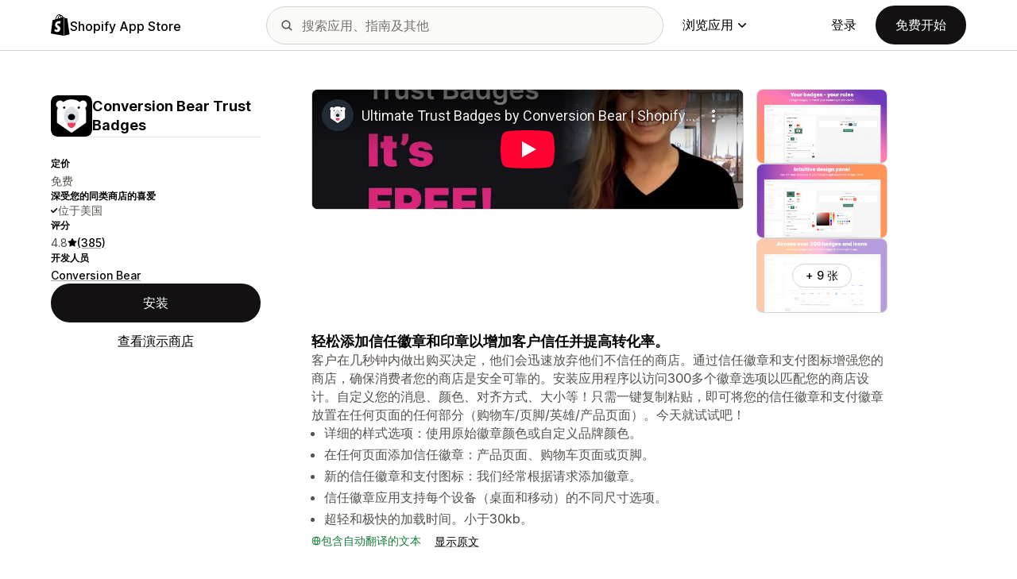

--- FILE ---
content_type: text/html; charset=utf-8
request_url: https://www.youtube-nocookie.com/embed/6HYZPOxhjcY?enablejsapi=1&modestbranding=1&origin=https%3A%2F%2Fapps.shopify.com&rel=0
body_size: 46128
content:
<!DOCTYPE html><html lang="en" dir="ltr" data-cast-api-enabled="true"><head><meta name="viewport" content="width=device-width, initial-scale=1"><script nonce="NGJ16yVpjF5IfTa9rDCqvQ">if ('undefined' == typeof Symbol || 'undefined' == typeof Symbol.iterator) {delete Array.prototype.entries;}</script><style name="www-roboto" nonce="Mi6EyHs7jS7sL4sSEw3LnQ">@font-face{font-family:'Roboto';font-style:normal;font-weight:400;font-stretch:100%;src:url(//fonts.gstatic.com/s/roboto/v48/KFO7CnqEu92Fr1ME7kSn66aGLdTylUAMa3GUBHMdazTgWw.woff2)format('woff2');unicode-range:U+0460-052F,U+1C80-1C8A,U+20B4,U+2DE0-2DFF,U+A640-A69F,U+FE2E-FE2F;}@font-face{font-family:'Roboto';font-style:normal;font-weight:400;font-stretch:100%;src:url(//fonts.gstatic.com/s/roboto/v48/KFO7CnqEu92Fr1ME7kSn66aGLdTylUAMa3iUBHMdazTgWw.woff2)format('woff2');unicode-range:U+0301,U+0400-045F,U+0490-0491,U+04B0-04B1,U+2116;}@font-face{font-family:'Roboto';font-style:normal;font-weight:400;font-stretch:100%;src:url(//fonts.gstatic.com/s/roboto/v48/KFO7CnqEu92Fr1ME7kSn66aGLdTylUAMa3CUBHMdazTgWw.woff2)format('woff2');unicode-range:U+1F00-1FFF;}@font-face{font-family:'Roboto';font-style:normal;font-weight:400;font-stretch:100%;src:url(//fonts.gstatic.com/s/roboto/v48/KFO7CnqEu92Fr1ME7kSn66aGLdTylUAMa3-UBHMdazTgWw.woff2)format('woff2');unicode-range:U+0370-0377,U+037A-037F,U+0384-038A,U+038C,U+038E-03A1,U+03A3-03FF;}@font-face{font-family:'Roboto';font-style:normal;font-weight:400;font-stretch:100%;src:url(//fonts.gstatic.com/s/roboto/v48/KFO7CnqEu92Fr1ME7kSn66aGLdTylUAMawCUBHMdazTgWw.woff2)format('woff2');unicode-range:U+0302-0303,U+0305,U+0307-0308,U+0310,U+0312,U+0315,U+031A,U+0326-0327,U+032C,U+032F-0330,U+0332-0333,U+0338,U+033A,U+0346,U+034D,U+0391-03A1,U+03A3-03A9,U+03B1-03C9,U+03D1,U+03D5-03D6,U+03F0-03F1,U+03F4-03F5,U+2016-2017,U+2034-2038,U+203C,U+2040,U+2043,U+2047,U+2050,U+2057,U+205F,U+2070-2071,U+2074-208E,U+2090-209C,U+20D0-20DC,U+20E1,U+20E5-20EF,U+2100-2112,U+2114-2115,U+2117-2121,U+2123-214F,U+2190,U+2192,U+2194-21AE,U+21B0-21E5,U+21F1-21F2,U+21F4-2211,U+2213-2214,U+2216-22FF,U+2308-230B,U+2310,U+2319,U+231C-2321,U+2336-237A,U+237C,U+2395,U+239B-23B7,U+23D0,U+23DC-23E1,U+2474-2475,U+25AF,U+25B3,U+25B7,U+25BD,U+25C1,U+25CA,U+25CC,U+25FB,U+266D-266F,U+27C0-27FF,U+2900-2AFF,U+2B0E-2B11,U+2B30-2B4C,U+2BFE,U+3030,U+FF5B,U+FF5D,U+1D400-1D7FF,U+1EE00-1EEFF;}@font-face{font-family:'Roboto';font-style:normal;font-weight:400;font-stretch:100%;src:url(//fonts.gstatic.com/s/roboto/v48/KFO7CnqEu92Fr1ME7kSn66aGLdTylUAMaxKUBHMdazTgWw.woff2)format('woff2');unicode-range:U+0001-000C,U+000E-001F,U+007F-009F,U+20DD-20E0,U+20E2-20E4,U+2150-218F,U+2190,U+2192,U+2194-2199,U+21AF,U+21E6-21F0,U+21F3,U+2218-2219,U+2299,U+22C4-22C6,U+2300-243F,U+2440-244A,U+2460-24FF,U+25A0-27BF,U+2800-28FF,U+2921-2922,U+2981,U+29BF,U+29EB,U+2B00-2BFF,U+4DC0-4DFF,U+FFF9-FFFB,U+10140-1018E,U+10190-1019C,U+101A0,U+101D0-101FD,U+102E0-102FB,U+10E60-10E7E,U+1D2C0-1D2D3,U+1D2E0-1D37F,U+1F000-1F0FF,U+1F100-1F1AD,U+1F1E6-1F1FF,U+1F30D-1F30F,U+1F315,U+1F31C,U+1F31E,U+1F320-1F32C,U+1F336,U+1F378,U+1F37D,U+1F382,U+1F393-1F39F,U+1F3A7-1F3A8,U+1F3AC-1F3AF,U+1F3C2,U+1F3C4-1F3C6,U+1F3CA-1F3CE,U+1F3D4-1F3E0,U+1F3ED,U+1F3F1-1F3F3,U+1F3F5-1F3F7,U+1F408,U+1F415,U+1F41F,U+1F426,U+1F43F,U+1F441-1F442,U+1F444,U+1F446-1F449,U+1F44C-1F44E,U+1F453,U+1F46A,U+1F47D,U+1F4A3,U+1F4B0,U+1F4B3,U+1F4B9,U+1F4BB,U+1F4BF,U+1F4C8-1F4CB,U+1F4D6,U+1F4DA,U+1F4DF,U+1F4E3-1F4E6,U+1F4EA-1F4ED,U+1F4F7,U+1F4F9-1F4FB,U+1F4FD-1F4FE,U+1F503,U+1F507-1F50B,U+1F50D,U+1F512-1F513,U+1F53E-1F54A,U+1F54F-1F5FA,U+1F610,U+1F650-1F67F,U+1F687,U+1F68D,U+1F691,U+1F694,U+1F698,U+1F6AD,U+1F6B2,U+1F6B9-1F6BA,U+1F6BC,U+1F6C6-1F6CF,U+1F6D3-1F6D7,U+1F6E0-1F6EA,U+1F6F0-1F6F3,U+1F6F7-1F6FC,U+1F700-1F7FF,U+1F800-1F80B,U+1F810-1F847,U+1F850-1F859,U+1F860-1F887,U+1F890-1F8AD,U+1F8B0-1F8BB,U+1F8C0-1F8C1,U+1F900-1F90B,U+1F93B,U+1F946,U+1F984,U+1F996,U+1F9E9,U+1FA00-1FA6F,U+1FA70-1FA7C,U+1FA80-1FA89,U+1FA8F-1FAC6,U+1FACE-1FADC,U+1FADF-1FAE9,U+1FAF0-1FAF8,U+1FB00-1FBFF;}@font-face{font-family:'Roboto';font-style:normal;font-weight:400;font-stretch:100%;src:url(//fonts.gstatic.com/s/roboto/v48/KFO7CnqEu92Fr1ME7kSn66aGLdTylUAMa3OUBHMdazTgWw.woff2)format('woff2');unicode-range:U+0102-0103,U+0110-0111,U+0128-0129,U+0168-0169,U+01A0-01A1,U+01AF-01B0,U+0300-0301,U+0303-0304,U+0308-0309,U+0323,U+0329,U+1EA0-1EF9,U+20AB;}@font-face{font-family:'Roboto';font-style:normal;font-weight:400;font-stretch:100%;src:url(//fonts.gstatic.com/s/roboto/v48/KFO7CnqEu92Fr1ME7kSn66aGLdTylUAMa3KUBHMdazTgWw.woff2)format('woff2');unicode-range:U+0100-02BA,U+02BD-02C5,U+02C7-02CC,U+02CE-02D7,U+02DD-02FF,U+0304,U+0308,U+0329,U+1D00-1DBF,U+1E00-1E9F,U+1EF2-1EFF,U+2020,U+20A0-20AB,U+20AD-20C0,U+2113,U+2C60-2C7F,U+A720-A7FF;}@font-face{font-family:'Roboto';font-style:normal;font-weight:400;font-stretch:100%;src:url(//fonts.gstatic.com/s/roboto/v48/KFO7CnqEu92Fr1ME7kSn66aGLdTylUAMa3yUBHMdazQ.woff2)format('woff2');unicode-range:U+0000-00FF,U+0131,U+0152-0153,U+02BB-02BC,U+02C6,U+02DA,U+02DC,U+0304,U+0308,U+0329,U+2000-206F,U+20AC,U+2122,U+2191,U+2193,U+2212,U+2215,U+FEFF,U+FFFD;}@font-face{font-family:'Roboto';font-style:normal;font-weight:500;font-stretch:100%;src:url(//fonts.gstatic.com/s/roboto/v48/KFO7CnqEu92Fr1ME7kSn66aGLdTylUAMa3GUBHMdazTgWw.woff2)format('woff2');unicode-range:U+0460-052F,U+1C80-1C8A,U+20B4,U+2DE0-2DFF,U+A640-A69F,U+FE2E-FE2F;}@font-face{font-family:'Roboto';font-style:normal;font-weight:500;font-stretch:100%;src:url(//fonts.gstatic.com/s/roboto/v48/KFO7CnqEu92Fr1ME7kSn66aGLdTylUAMa3iUBHMdazTgWw.woff2)format('woff2');unicode-range:U+0301,U+0400-045F,U+0490-0491,U+04B0-04B1,U+2116;}@font-face{font-family:'Roboto';font-style:normal;font-weight:500;font-stretch:100%;src:url(//fonts.gstatic.com/s/roboto/v48/KFO7CnqEu92Fr1ME7kSn66aGLdTylUAMa3CUBHMdazTgWw.woff2)format('woff2');unicode-range:U+1F00-1FFF;}@font-face{font-family:'Roboto';font-style:normal;font-weight:500;font-stretch:100%;src:url(//fonts.gstatic.com/s/roboto/v48/KFO7CnqEu92Fr1ME7kSn66aGLdTylUAMa3-UBHMdazTgWw.woff2)format('woff2');unicode-range:U+0370-0377,U+037A-037F,U+0384-038A,U+038C,U+038E-03A1,U+03A3-03FF;}@font-face{font-family:'Roboto';font-style:normal;font-weight:500;font-stretch:100%;src:url(//fonts.gstatic.com/s/roboto/v48/KFO7CnqEu92Fr1ME7kSn66aGLdTylUAMawCUBHMdazTgWw.woff2)format('woff2');unicode-range:U+0302-0303,U+0305,U+0307-0308,U+0310,U+0312,U+0315,U+031A,U+0326-0327,U+032C,U+032F-0330,U+0332-0333,U+0338,U+033A,U+0346,U+034D,U+0391-03A1,U+03A3-03A9,U+03B1-03C9,U+03D1,U+03D5-03D6,U+03F0-03F1,U+03F4-03F5,U+2016-2017,U+2034-2038,U+203C,U+2040,U+2043,U+2047,U+2050,U+2057,U+205F,U+2070-2071,U+2074-208E,U+2090-209C,U+20D0-20DC,U+20E1,U+20E5-20EF,U+2100-2112,U+2114-2115,U+2117-2121,U+2123-214F,U+2190,U+2192,U+2194-21AE,U+21B0-21E5,U+21F1-21F2,U+21F4-2211,U+2213-2214,U+2216-22FF,U+2308-230B,U+2310,U+2319,U+231C-2321,U+2336-237A,U+237C,U+2395,U+239B-23B7,U+23D0,U+23DC-23E1,U+2474-2475,U+25AF,U+25B3,U+25B7,U+25BD,U+25C1,U+25CA,U+25CC,U+25FB,U+266D-266F,U+27C0-27FF,U+2900-2AFF,U+2B0E-2B11,U+2B30-2B4C,U+2BFE,U+3030,U+FF5B,U+FF5D,U+1D400-1D7FF,U+1EE00-1EEFF;}@font-face{font-family:'Roboto';font-style:normal;font-weight:500;font-stretch:100%;src:url(//fonts.gstatic.com/s/roboto/v48/KFO7CnqEu92Fr1ME7kSn66aGLdTylUAMaxKUBHMdazTgWw.woff2)format('woff2');unicode-range:U+0001-000C,U+000E-001F,U+007F-009F,U+20DD-20E0,U+20E2-20E4,U+2150-218F,U+2190,U+2192,U+2194-2199,U+21AF,U+21E6-21F0,U+21F3,U+2218-2219,U+2299,U+22C4-22C6,U+2300-243F,U+2440-244A,U+2460-24FF,U+25A0-27BF,U+2800-28FF,U+2921-2922,U+2981,U+29BF,U+29EB,U+2B00-2BFF,U+4DC0-4DFF,U+FFF9-FFFB,U+10140-1018E,U+10190-1019C,U+101A0,U+101D0-101FD,U+102E0-102FB,U+10E60-10E7E,U+1D2C0-1D2D3,U+1D2E0-1D37F,U+1F000-1F0FF,U+1F100-1F1AD,U+1F1E6-1F1FF,U+1F30D-1F30F,U+1F315,U+1F31C,U+1F31E,U+1F320-1F32C,U+1F336,U+1F378,U+1F37D,U+1F382,U+1F393-1F39F,U+1F3A7-1F3A8,U+1F3AC-1F3AF,U+1F3C2,U+1F3C4-1F3C6,U+1F3CA-1F3CE,U+1F3D4-1F3E0,U+1F3ED,U+1F3F1-1F3F3,U+1F3F5-1F3F7,U+1F408,U+1F415,U+1F41F,U+1F426,U+1F43F,U+1F441-1F442,U+1F444,U+1F446-1F449,U+1F44C-1F44E,U+1F453,U+1F46A,U+1F47D,U+1F4A3,U+1F4B0,U+1F4B3,U+1F4B9,U+1F4BB,U+1F4BF,U+1F4C8-1F4CB,U+1F4D6,U+1F4DA,U+1F4DF,U+1F4E3-1F4E6,U+1F4EA-1F4ED,U+1F4F7,U+1F4F9-1F4FB,U+1F4FD-1F4FE,U+1F503,U+1F507-1F50B,U+1F50D,U+1F512-1F513,U+1F53E-1F54A,U+1F54F-1F5FA,U+1F610,U+1F650-1F67F,U+1F687,U+1F68D,U+1F691,U+1F694,U+1F698,U+1F6AD,U+1F6B2,U+1F6B9-1F6BA,U+1F6BC,U+1F6C6-1F6CF,U+1F6D3-1F6D7,U+1F6E0-1F6EA,U+1F6F0-1F6F3,U+1F6F7-1F6FC,U+1F700-1F7FF,U+1F800-1F80B,U+1F810-1F847,U+1F850-1F859,U+1F860-1F887,U+1F890-1F8AD,U+1F8B0-1F8BB,U+1F8C0-1F8C1,U+1F900-1F90B,U+1F93B,U+1F946,U+1F984,U+1F996,U+1F9E9,U+1FA00-1FA6F,U+1FA70-1FA7C,U+1FA80-1FA89,U+1FA8F-1FAC6,U+1FACE-1FADC,U+1FADF-1FAE9,U+1FAF0-1FAF8,U+1FB00-1FBFF;}@font-face{font-family:'Roboto';font-style:normal;font-weight:500;font-stretch:100%;src:url(//fonts.gstatic.com/s/roboto/v48/KFO7CnqEu92Fr1ME7kSn66aGLdTylUAMa3OUBHMdazTgWw.woff2)format('woff2');unicode-range:U+0102-0103,U+0110-0111,U+0128-0129,U+0168-0169,U+01A0-01A1,U+01AF-01B0,U+0300-0301,U+0303-0304,U+0308-0309,U+0323,U+0329,U+1EA0-1EF9,U+20AB;}@font-face{font-family:'Roboto';font-style:normal;font-weight:500;font-stretch:100%;src:url(//fonts.gstatic.com/s/roboto/v48/KFO7CnqEu92Fr1ME7kSn66aGLdTylUAMa3KUBHMdazTgWw.woff2)format('woff2');unicode-range:U+0100-02BA,U+02BD-02C5,U+02C7-02CC,U+02CE-02D7,U+02DD-02FF,U+0304,U+0308,U+0329,U+1D00-1DBF,U+1E00-1E9F,U+1EF2-1EFF,U+2020,U+20A0-20AB,U+20AD-20C0,U+2113,U+2C60-2C7F,U+A720-A7FF;}@font-face{font-family:'Roboto';font-style:normal;font-weight:500;font-stretch:100%;src:url(//fonts.gstatic.com/s/roboto/v48/KFO7CnqEu92Fr1ME7kSn66aGLdTylUAMa3yUBHMdazQ.woff2)format('woff2');unicode-range:U+0000-00FF,U+0131,U+0152-0153,U+02BB-02BC,U+02C6,U+02DA,U+02DC,U+0304,U+0308,U+0329,U+2000-206F,U+20AC,U+2122,U+2191,U+2193,U+2212,U+2215,U+FEFF,U+FFFD;}</style><script name="www-roboto" nonce="NGJ16yVpjF5IfTa9rDCqvQ">if (document.fonts && document.fonts.load) {document.fonts.load("400 10pt Roboto", "E"); document.fonts.load("500 10pt Roboto", "E");}</script><link rel="stylesheet" href="/s/player/b95b0e7a/www-player.css" name="www-player" nonce="Mi6EyHs7jS7sL4sSEw3LnQ"><style nonce="Mi6EyHs7jS7sL4sSEw3LnQ">html {overflow: hidden;}body {font: 12px Roboto, Arial, sans-serif; background-color: #000; color: #fff; height: 100%; width: 100%; overflow: hidden; position: absolute; margin: 0; padding: 0;}#player {width: 100%; height: 100%;}h1 {text-align: center; color: #fff;}h3 {margin-top: 6px; margin-bottom: 3px;}.player-unavailable {position: absolute; top: 0; left: 0; right: 0; bottom: 0; padding: 25px; font-size: 13px; background: url(/img/meh7.png) 50% 65% no-repeat;}.player-unavailable .message {text-align: left; margin: 0 -5px 15px; padding: 0 5px 14px; border-bottom: 1px solid #888; font-size: 19px; font-weight: normal;}.player-unavailable a {color: #167ac6; text-decoration: none;}</style><script nonce="NGJ16yVpjF5IfTa9rDCqvQ">var ytcsi={gt:function(n){n=(n||"")+"data_";return ytcsi[n]||(ytcsi[n]={tick:{},info:{},gel:{preLoggedGelInfos:[]}})},now:window.performance&&window.performance.timing&&window.performance.now&&window.performance.timing.navigationStart?function(){return window.performance.timing.navigationStart+window.performance.now()}:function(){return(new Date).getTime()},tick:function(l,t,n){var ticks=ytcsi.gt(n).tick;var v=t||ytcsi.now();if(ticks[l]){ticks["_"+l]=ticks["_"+l]||[ticks[l]];ticks["_"+l].push(v)}ticks[l]=
v},info:function(k,v,n){ytcsi.gt(n).info[k]=v},infoGel:function(p,n){ytcsi.gt(n).gel.preLoggedGelInfos.push(p)},setStart:function(t,n){ytcsi.tick("_start",t,n)}};
(function(w,d){function isGecko(){if(!w.navigator)return false;try{if(w.navigator.userAgentData&&w.navigator.userAgentData.brands&&w.navigator.userAgentData.brands.length){var brands=w.navigator.userAgentData.brands;var i=0;for(;i<brands.length;i++)if(brands[i]&&brands[i].brand==="Firefox")return true;return false}}catch(e){setTimeout(function(){throw e;})}if(!w.navigator.userAgent)return false;var ua=w.navigator.userAgent;return ua.indexOf("Gecko")>0&&ua.toLowerCase().indexOf("webkit")<0&&ua.indexOf("Edge")<
0&&ua.indexOf("Trident")<0&&ua.indexOf("MSIE")<0}ytcsi.setStart(w.performance?w.performance.timing.responseStart:null);var isPrerender=(d.visibilityState||d.webkitVisibilityState)=="prerender";var vName=!d.visibilityState&&d.webkitVisibilityState?"webkitvisibilitychange":"visibilitychange";if(isPrerender){var startTick=function(){ytcsi.setStart();d.removeEventListener(vName,startTick)};d.addEventListener(vName,startTick,false)}if(d.addEventListener)d.addEventListener(vName,function(){ytcsi.tick("vc")},
false);if(isGecko()){var isHidden=(d.visibilityState||d.webkitVisibilityState)=="hidden";if(isHidden)ytcsi.tick("vc")}var slt=function(el,t){setTimeout(function(){var n=ytcsi.now();el.loadTime=n;if(el.slt)el.slt()},t)};w.__ytRIL=function(el){if(!el.getAttribute("data-thumb"))if(w.requestAnimationFrame)w.requestAnimationFrame(function(){slt(el,0)});else slt(el,16)}})(window,document);
</script><script nonce="NGJ16yVpjF5IfTa9rDCqvQ">var ytcfg={d:function(){return window.yt&&yt.config_||ytcfg.data_||(ytcfg.data_={})},get:function(k,o){return k in ytcfg.d()?ytcfg.d()[k]:o},set:function(){var a=arguments;if(a.length>1)ytcfg.d()[a[0]]=a[1];else{var k;for(k in a[0])ytcfg.d()[k]=a[0][k]}}};
ytcfg.set({"CLIENT_CANARY_STATE":"none","DEVICE":"cbr\u003dChrome\u0026cbrand\u003dapple\u0026cbrver\u003d131.0.0.0\u0026ceng\u003dWebKit\u0026cengver\u003d537.36\u0026cos\u003dMacintosh\u0026cosver\u003d10_15_7\u0026cplatform\u003dDESKTOP","EVENT_ID":"-ttrae-HOKuM_tcP066gqAg","EXPERIMENT_FLAGS":{"ab_det_apb_b":true,"ab_det_apm":true,"ab_det_el_h":true,"ab_det_em_inj":true,"ab_l_sig_st":true,"ab_l_sig_st_e":true,"action_companion_center_align_description":true,"allow_skip_networkless":true,"always_send_and_write":true,"att_web_record_metrics":true,"attmusi":true,"c3_enable_button_impression_logging":true,"c3_watch_page_component":true,"cancel_pending_navs":true,"clean_up_manual_attribution_header":true,"config_age_report_killswitch":true,"cow_optimize_idom_compat":true,"csi_config_handling_infra":true,"csi_on_gel":true,"delhi_mweb_colorful_sd":true,"delhi_mweb_colorful_sd_v2":true,"deprecate_csi_has_info":true,"deprecate_pair_servlet_enabled":true,"desktop_sparkles_light_cta_button":true,"disable_cached_masthead_data":true,"disable_child_node_auto_formatted_strings":true,"disable_enf_isd":true,"disable_log_to_visitor_layer":true,"disable_pacf_logging_for_memory_limited_tv":true,"embeds_enable_eid_enforcement_for_youtube":true,"embeds_enable_info_panel_dismissal":true,"embeds_enable_pfp_always_unbranded":true,"embeds_muted_autoplay_sound_fix":true,"embeds_serve_es6_client":true,"embeds_web_nwl_disable_nocookie":true,"embeds_web_updated_shorts_definition_fix":true,"enable_active_view_display_ad_renderer_web_home":true,"enable_ad_disclosure_banner_a11y_fix":true,"enable_chips_shelf_view_model_fully_reactive":true,"enable_client_creator_goal_ticker_bar_revamp":true,"enable_client_only_wiz_direct_reactions":true,"enable_client_sli_logging":true,"enable_client_streamz_web":true,"enable_client_ve_spec":true,"enable_cloud_save_error_popup_after_retry":true,"enable_cookie_reissue_iframe":true,"enable_dai_sdf_h5_preroll":true,"enable_datasync_id_header_in_web_vss_pings":true,"enable_default_mono_cta_migration_web_client":true,"enable_dma_post_enforcement":true,"enable_docked_chat_messages":true,"enable_entity_store_from_dependency_injection":true,"enable_inline_muted_playback_on_web_search":true,"enable_inline_muted_playback_on_web_search_for_vdc":true,"enable_inline_muted_playback_on_web_search_for_vdcb":true,"enable_is_extended_monitoring":true,"enable_is_mini_app_page_active_bugfix":true,"enable_live_overlay_feed_in_live_chat":true,"enable_logging_first_user_action_after_game_ready":true,"enable_ltc_param_fetch_from_innertube":true,"enable_masthead_mweb_padding_fix":true,"enable_menu_renderer_button_in_mweb_hclr":true,"enable_mini_app_command_handler_mweb_fix":true,"enable_mini_app_iframe_loaded_logging":true,"enable_mini_guide_downloads_item":true,"enable_mixed_direction_formatted_strings":true,"enable_mweb_livestream_ui_update":true,"enable_mweb_new_caption_language_picker":true,"enable_names_handles_account_switcher":true,"enable_network_request_logging_on_game_events":true,"enable_new_paid_product_placement":true,"enable_obtaining_ppn_query_param":true,"enable_open_in_new_tab_icon_for_short_dr_for_desktop_search":true,"enable_open_yt_content":true,"enable_origin_query_parameter_bugfix":true,"enable_pause_ads_on_ytv_html5":true,"enable_payments_purchase_manager":true,"enable_pdp_icon_prefetch":true,"enable_pl_r_si_fa":true,"enable_place_pivot_url":true,"enable_playable_a11y_label_with_badge_text":true,"enable_pv_screen_modern_text":true,"enable_removing_navbar_title_on_hashtag_page_mweb":true,"enable_resetting_scroll_position_on_flow_change":true,"enable_rta_manager":true,"enable_sdf_companion_h5":true,"enable_sdf_dai_h5_midroll":true,"enable_sdf_h5_endemic_mid_post_roll":true,"enable_sdf_on_h5_unplugged_vod_midroll":true,"enable_sdf_shorts_player_bytes_h5":true,"enable_sdk_performance_network_logging":true,"enable_sending_unwrapped_game_audio_as_serialized_metadata":true,"enable_sfv_effect_pivot_url":true,"enable_shorts_new_carousel":true,"enable_skip_ad_guidance_prompt":true,"enable_skippable_ads_for_unplugged_ad_pod":true,"enable_smearing_expansion_dai":true,"enable_third_party_info":true,"enable_time_out_messages":true,"enable_timeline_view_modern_transcript_fe":true,"enable_video_display_compact_button_group_for_desktop_search":true,"enable_watch_next_pause_autoplay_lact":true,"enable_web_home_top_landscape_image_layout_level_click":true,"enable_web_tiered_gel":true,"enable_window_constrained_buy_flow_dialog":true,"enable_wiz_queue_effect_and_on_init_initial_runs":true,"enable_ypc_spinners":true,"enable_yt_ata_iframe_authuser":true,"export_networkless_options":true,"export_player_version_to_ytconfig":true,"fill_single_video_with_notify_to_lasr":true,"fix_ad_miniplayer_controls_rendering":true,"fix_ads_tracking_for_swf_config_deprecation_mweb":true,"h5_companion_enable_adcpn_macro_substitution_for_click_pings":true,"h5_inplayer_enable_adcpn_macro_substitution_for_click_pings":true,"h5_reset_cache_and_filter_before_update_masthead":true,"hide_channel_creation_title_for_mweb":true,"high_ccv_client_side_caching_h5":true,"html5_log_trigger_events_with_debug_data":true,"html5_ssdai_enable_media_end_cue_range":true,"il_attach_cache_limit":true,"il_use_view_model_logging_context":true,"is_browser_support_for_webcam_streaming":true,"json_condensed_response":true,"kev_adb_pg":true,"kevlar_enable_download_to_mobile":true,"kevlar_gel_error_routing":true,"kevlar_watch_cinematics":true,"live_chat_enable_controller_extraction":true,"live_chat_enable_rta_manager":true,"live_chat_increased_min_height":true,"log_click_with_layer_from_element_in_command_handler":true,"log_errors_through_nwl_on_retry":true,"mdx_enable_privacy_disclosure_ui":true,"mdx_load_cast_api_bootstrap_script":true,"medium_progress_bar_modification":true,"migrate_remaining_web_ad_badges_to_innertube":true,"mobile_account_menu_refresh":true,"mweb_a11y_enable_player_controls_invisible_toggle":true,"mweb_account_linking_noapp":true,"mweb_after_render_to_scheduler":true,"mweb_allow_modern_search_suggest_behavior":true,"mweb_animated_actions":true,"mweb_app_upsell_button_direct_to_app":true,"mweb_big_progress_bar":true,"mweb_c3_disable_carve_out":true,"mweb_c3_disable_carve_out_keep_external_links":true,"mweb_c3_enable_adaptive_signals":true,"mweb_c3_endscreen":true,"mweb_c3_endscreen_v2":true,"mweb_c3_library_page_enable_recent_shelf":true,"mweb_c3_remove_web_navigation_endpoint_data":true,"mweb_c3_use_canonical_from_player_response":true,"mweb_cinematic_watch":true,"mweb_command_handler":true,"mweb_delay_watch_initial_data":true,"mweb_disable_searchbar_scroll":true,"mweb_enable_fine_scrubbing_for_recs":true,"mweb_enable_keto_batch_player_fullscreen":true,"mweb_enable_keto_batch_player_progress_bar":true,"mweb_enable_keto_batch_player_tooltips":true,"mweb_enable_lockup_view_model_for_ucp":true,"mweb_enable_mix_panel_title_metadata":true,"mweb_enable_more_drawer":true,"mweb_enable_optional_fullscreen_landscape_locking":true,"mweb_enable_overlay_touch_manager":true,"mweb_enable_premium_carve_out_fix":true,"mweb_enable_refresh_detection":true,"mweb_enable_search_imp":true,"mweb_enable_sequence_signal":true,"mweb_enable_shorts_pivot_button":true,"mweb_enable_shorts_video_preload":true,"mweb_enable_skippables_on_jio_phone":true,"mweb_enable_storyboards":true,"mweb_enable_two_line_title_on_shorts":true,"mweb_enable_varispeed_controller":true,"mweb_enable_warm_channel_requests":true,"mweb_enable_watch_feed_infinite_scroll":true,"mweb_enable_wrapped_unplugged_pause_membership_dialog_renderer":true,"mweb_filter_video_format_in_webfe":true,"mweb_fix_livestream_seeking":true,"mweb_fix_monitor_visibility_after_render":true,"mweb_fix_section_list_continuation_item_renderers":true,"mweb_force_ios_fallback_to_native_control":true,"mweb_fp_auto_fullscreen":true,"mweb_fullscreen_controls":true,"mweb_fullscreen_controls_action_buttons":true,"mweb_fullscreen_watch_system":true,"mweb_home_reactive_shorts":true,"mweb_innertube_search_command":true,"mweb_kaios_enable_autoplay_switch_view_model":true,"mweb_lang_in_html":true,"mweb_like_button_synced_with_entities":true,"mweb_logo_use_home_page_ve":true,"mweb_module_decoration":true,"mweb_native_control_in_faux_fullscreen_shared":true,"mweb_panel_container_inert":true,"mweb_player_control_on_hover":true,"mweb_player_delhi_dtts":true,"mweb_player_hide_unavailable_subtitles_button":true,"mweb_player_settings_use_bottom_sheet":true,"mweb_player_show_previous_next_buttons_in_playlist":true,"mweb_player_skip_no_op_state_changes":true,"mweb_player_user_select_none":true,"mweb_playlist_engagement_panel":true,"mweb_progress_bar_seek_on_mouse_click":true,"mweb_pull_2_full":true,"mweb_pull_2_full_enable_touch_handlers":true,"mweb_schedule_warm_watch_response":true,"mweb_searchbox_legacy_navigation":true,"mweb_see_fewer_shorts":true,"mweb_sheets_ui_refresh":true,"mweb_shorts_comments_panel_id_change":true,"mweb_shorts_early_continuation":true,"mweb_show_ios_smart_banner":true,"mweb_use_server_url_on_startup":true,"mweb_watch_captions_enable_auto_translate":true,"mweb_watch_captions_set_default_size":true,"mweb_watch_stop_scheduler_on_player_response":true,"mweb_watchfeed_big_thumbnails":true,"mweb_yt_searchbox":true,"networkless_logging":true,"no_client_ve_attach_unless_shown":true,"nwl_send_from_memory_when_online":true,"pageid_as_header_web":true,"playback_settings_use_switch_menu":true,"player_controls_autonav_fix":true,"player_controls_skip_double_signal_update":true,"polymer_bad_build_labels":true,"polymer_verifiy_app_state":true,"qoe_send_and_write":true,"remove_chevron_from_ad_disclosure_banner_h5":true,"remove_masthead_channel_banner_on_refresh":true,"remove_slot_id_exited_trigger_for_dai_in_player_slot_expire":true,"replace_client_url_parsing_with_server_signal":true,"service_worker_enabled":true,"service_worker_push_enabled":true,"service_worker_push_home_page_prompt":true,"service_worker_push_watch_page_prompt":true,"shell_load_gcf":true,"shorten_initial_gel_batch_timeout":true,"should_use_yt_voice_endpoint_in_kaios":true,"skip_invalid_ytcsi_ticks":true,"skip_setting_info_in_csi_data_object":true,"smarter_ve_dedupping":true,"speedmaster_no_seek":true,"start_client_gcf_mweb":true,"stop_handling_click_for_non_rendering_overlay_layout":true,"suppress_error_204_logging":true,"synced_panel_scrolling_controller":true,"use_event_time_ms_header":true,"use_fifo_for_networkless":true,"use_player_abuse_bg_library":true,"use_request_time_ms_header":true,"use_session_based_sampling":true,"use_thumbnail_overlay_time_status_renderer_for_live_badge":true,"use_ts_visibilitylogger":true,"vss_final_ping_send_and_write":true,"vss_playback_use_send_and_write":true,"web_adaptive_repeat_ase":true,"web_always_load_chat_support":true,"web_animated_like":true,"web_api_url":true,"web_autonav_allow_off_by_default":true,"web_button_vm_refactor_disabled":true,"web_c3_log_app_init_finish":true,"web_csi_action_sampling_enabled":true,"web_dedupe_ve_grafting":true,"web_disable_backdrop_filter":true,"web_enable_ab_rsp_cl":true,"web_enable_course_icon_update":true,"web_enable_error_204":true,"web_enable_horizontal_video_attributes_section":true,"web_fix_segmented_like_dislike_undefined":true,"web_gcf_hashes_innertube":true,"web_gel_timeout_cap":true,"web_metadata_carousel_elref_bugfix":true,"web_parent_target_for_sheets":true,"web_persist_server_autonav_state_on_client":true,"web_playback_associated_log_ctt":true,"web_playback_associated_ve":true,"web_prefetch_preload_video":true,"web_progress_bar_draggable":true,"web_resizable_advertiser_banner_on_masthead_safari_fix":true,"web_scheduler_auto_init":true,"web_shorts_just_watched_on_channel_and_pivot_study":true,"web_shorts_just_watched_overlay":true,"web_shorts_pivot_button_view_model_reactive":true,"web_update_panel_visibility_logging_fix":true,"web_video_attribute_view_model_a11y_fix":true,"web_watch_controls_state_signals":true,"web_wiz_attributed_string":true,"web_yt_config_context":true,"webfe_mweb_watch_microdata":true,"webfe_watch_shorts_canonical_url_fix":true,"webpo_exit_on_net_err":true,"wiz_diff_overwritable":true,"wiz_memoize_stamper_items":true,"woffle_used_state_report":true,"wpo_gel_strz":true,"ytcp_paper_tooltip_use_scoped_owner_root":true,"ytidb_clear_embedded_player":true,"H5_async_logging_delay_ms":30000.0,"attention_logging_scroll_throttle":500.0,"autoplay_pause_by_lact_sampling_fraction":0.0,"cinematic_watch_effect_opacity":0.4,"log_window_onerror_fraction":0.1,"speedmaster_playback_rate":2.0,"tv_pacf_logging_sample_rate":0.01,"web_attention_logging_scroll_throttle":500.0,"web_load_prediction_threshold":0.1,"web_navigation_prediction_threshold":0.1,"web_pbj_log_warning_rate":0.0,"web_system_health_fraction":0.01,"ytidb_transaction_ended_event_rate_limit":0.02,"active_time_update_interval_ms":10000,"att_init_delay":500,"autoplay_pause_by_lact_sec":0,"botguard_async_snapshot_timeout_ms":3000,"check_navigator_accuracy_timeout_ms":0,"cinematic_watch_css_filter_blur_strength":40,"cinematic_watch_fade_out_duration":500,"close_webview_delay_ms":100,"cloud_save_game_data_rate_limit_ms":3000,"compression_disable_point":10,"custom_active_view_tos_timeout_ms":3600000,"embeds_widget_poll_interval_ms":0,"gel_min_batch_size":3,"gel_queue_timeout_max_ms":60000,"get_async_timeout_ms":60000,"hide_cta_for_home_web_video_ads_animate_in_time":2,"html5_byterate_soft_cap":0,"initial_gel_batch_timeout":2000,"max_body_size_to_compress":500000,"max_prefetch_window_sec_for_livestream_optimization":10,"min_prefetch_offset_sec_for_livestream_optimization":20,"mini_app_container_iframe_src_update_delay_ms":0,"multiple_preview_news_duration_time":11000,"mweb_c3_toast_duration_ms":5000,"mweb_deep_link_fallback_timeout_ms":10000,"mweb_delay_response_received_actions":100,"mweb_fp_dpad_rate_limit_ms":0,"mweb_fp_dpad_watch_title_clamp_lines":0,"mweb_history_manager_cache_size":100,"mweb_ios_fullscreen_playback_transition_delay_ms":500,"mweb_ios_fullscreen_system_pause_epilson_ms":0,"mweb_override_response_store_expiration_ms":0,"mweb_shorts_early_continuation_trigger_threshold":4,"mweb_w2w_max_age_seconds":0,"mweb_watch_captions_default_size":2,"neon_dark_launch_gradient_count":0,"network_polling_interval":30000,"play_click_interval_ms":30000,"play_ping_interval_ms":10000,"prefetch_comments_ms_after_video":0,"send_config_hash_timer":0,"service_worker_push_logged_out_prompt_watches":-1,"service_worker_push_prompt_cap":-1,"service_worker_push_prompt_delay_microseconds":3888000000000,"show_mini_app_ad_frequency_cap_ms":300000,"slow_compressions_before_abandon_count":4,"speedmaster_cancellation_movement_dp":10,"speedmaster_touch_activation_ms":500,"web_attention_logging_throttle":500,"web_foreground_heartbeat_interval_ms":28000,"web_gel_debounce_ms":10000,"web_logging_max_batch":100,"web_max_tracing_events":50,"web_tracing_session_replay":0,"wil_icon_max_concurrent_fetches":9999,"ytidb_remake_db_retries":3,"ytidb_reopen_db_retries":3,"WebClientReleaseProcessCritical__youtube_embeds_client_version_override":"","WebClientReleaseProcessCritical__youtube_embeds_web_client_version_override":"","WebClientReleaseProcessCritical__youtube_mweb_client_version_override":"","debug_forced_internalcountrycode":"","embeds_web_synth_ch_headers_banned_urls_regex":"","enable_web_media_service":"DISABLED","il_payload_scraping":"","live_chat_unicode_emoji_json_url":"https://www.gstatic.com/youtube/img/emojis/emojis-svg-9.json","mweb_deep_link_feature_tag_suffix":"11268432","mweb_enable_shorts_innertube_player_prefetch_trigger":"NONE","mweb_fp_dpad":"home,search,browse,channel,create_channel,experiments,settings,trending,oops,404,paid_memberships,sponsorship,premium,shorts","mweb_fp_dpad_linear_navigation":"","mweb_fp_dpad_linear_navigation_visitor":"","mweb_fp_dpad_visitor":"","mweb_preload_video_by_player_vars":"","mweb_sign_in_button_style":"STYLE_SUGGESTIVE_AVATAR","place_pivot_triggering_container_alternate":"","place_pivot_triggering_counterfactual_container_alternate":"","search_ui_mweb_searchbar_restyle":"DEFAULT","service_worker_push_force_notification_prompt_tag":"1","service_worker_scope":"/","suggest_exp_str":"","web_client_version_override":"","kevlar_command_handler_command_banlist":[],"mini_app_ids_without_game_ready":["UgkxHHtsak1SC8mRGHMZewc4HzeAY3yhPPmJ","Ugkx7OgzFqE6z_5Mtf4YsotGfQNII1DF_RBm"],"web_op_signal_type_banlist":[],"web_tracing_enabled_spans":["event","command"]},"GAPI_HINT_PARAMS":"m;/_/scs/abc-static/_/js/k\u003dgapi.gapi.en.FZb77tO2YW4.O/d\u003d1/rs\u003dAHpOoo8lqavmo6ayfVxZovyDiP6g3TOVSQ/m\u003d__features__","GAPI_HOST":"https://apis.google.com","GAPI_LOCALE":"en_US","GL":"US","HL":"en","HTML_DIR":"ltr","HTML_LANG":"en","INNERTUBE_API_KEY":"AIzaSyAO_FJ2SlqU8Q4STEHLGCilw_Y9_11qcW8","INNERTUBE_API_VERSION":"v1","INNERTUBE_CLIENT_NAME":"WEB_EMBEDDED_PLAYER","INNERTUBE_CLIENT_VERSION":"1.20260116.01.00","INNERTUBE_CONTEXT":{"client":{"hl":"en","gl":"US","remoteHost":"52.14.78.107","deviceMake":"Apple","deviceModel":"","visitorData":"[base64]%3D%3D","userAgent":"Mozilla/5.0 (Macintosh; Intel Mac OS X 10_15_7) AppleWebKit/537.36 (KHTML, like Gecko) Chrome/131.0.0.0 Safari/537.36; ClaudeBot/1.0; +claudebot@anthropic.com),gzip(gfe)","clientName":"WEB_EMBEDDED_PLAYER","clientVersion":"1.20260116.01.00","osName":"Macintosh","osVersion":"10_15_7","originalUrl":"https://www.youtube-nocookie.com/embed/6HYZPOxhjcY?enablejsapi\u003d1\u0026modestbranding\u003d1\u0026origin\u003dhttps%3A%2F%2Fapps.shopify.com\u0026rel\u003d0","platform":"DESKTOP","clientFormFactor":"UNKNOWN_FORM_FACTOR","configInfo":{"appInstallData":"[base64]%3D%3D"},"browserName":"Chrome","browserVersion":"131.0.0.0","acceptHeader":"text/html,application/xhtml+xml,application/xml;q\u003d0.9,image/webp,image/apng,*/*;q\u003d0.8,application/signed-exchange;v\u003db3;q\u003d0.9","deviceExperimentId":"ChxOelU1TmpRd056QTJORFl4T0RBM05ETTROZz09EPq3r8sGGPq3r8sG","rolloutToken":"CM_WtZP31bv2ogEQiPqF66CTkgMYiPqF66CTkgM%3D"},"user":{"lockedSafetyMode":false},"request":{"useSsl":true},"clickTracking":{"clickTrackingParams":"IhMI7+yF66CTkgMVK4b/BB1TFwiF"},"thirdParty":{"embeddedPlayerContext":{"embeddedPlayerEncryptedContext":"[base64]","ancestorOriginsSupported":false}}},"INNERTUBE_CONTEXT_CLIENT_NAME":56,"INNERTUBE_CONTEXT_CLIENT_VERSION":"1.20260116.01.00","INNERTUBE_CONTEXT_GL":"US","INNERTUBE_CONTEXT_HL":"en","LATEST_ECATCHER_SERVICE_TRACKING_PARAMS":{"client.name":"WEB_EMBEDDED_PLAYER","client.jsfeat":"2021"},"LOGGED_IN":false,"PAGE_BUILD_LABEL":"youtube.embeds.web_20260116_01_RC00","PAGE_CL":856990104,"SERVER_NAME":"WebFE","VISITOR_DATA":"[base64]%3D%3D","WEB_PLAYER_CONTEXT_CONFIGS":{"WEB_PLAYER_CONTEXT_CONFIG_ID_EMBEDDED_PLAYER":{"rootElementId":"movie_player","jsUrl":"/s/player/b95b0e7a/player_ias.vflset/en_US/base.js","cssUrl":"/s/player/b95b0e7a/www-player.css","contextId":"WEB_PLAYER_CONTEXT_CONFIG_ID_EMBEDDED_PLAYER","eventLabel":"embedded","contentRegion":"US","hl":"en_US","hostLanguage":"en","innertubeApiKey":"AIzaSyAO_FJ2SlqU8Q4STEHLGCilw_Y9_11qcW8","innertubeApiVersion":"v1","innertubeContextClientVersion":"1.20260116.01.00","disableRelatedVideos":true,"device":{"brand":"apple","model":"","browser":"Chrome","browserVersion":"131.0.0.0","os":"Macintosh","osVersion":"10_15_7","platform":"DESKTOP","interfaceName":"WEB_EMBEDDED_PLAYER","interfaceVersion":"1.20260116.01.00"},"serializedExperimentIds":"23848210,24004644,51010235,51063643,51098299,51204329,51222973,51340662,51349914,51353393,51366423,51372681,51389629,51404808,51404810,51459424,51484222,51490331,51500051,51505436,51526267,51530495,51534669,51560386,51565116,51566373,51578633,51583568,51583821,51585555,51586118,51605258,51605395,51611457,51615065,51620866,51621065,51622845,51632249,51637029,51638932,51647793,51648336,51656216,51666850,51672162,51681662,51683502,51684301,51684306,51690473,51691589,51693511,51696107,51696619,51697032,51700777,51704637,51705183,51705185,51709242,51711227,51711298,51712601,51713175,51713237,51714463,51715040,51717474,51719411,51719627,51726313,51735450,51737134,51737660,51738919,51741219,51742828,51742877,51744563","serializedExperimentFlags":"H5_async_logging_delay_ms\u003d30000.0\u0026PlayerWeb__h5_enable_advisory_rating_restrictions\u003dtrue\u0026a11y_h5_associate_survey_question\u003dtrue\u0026ab_det_apb_b\u003dtrue\u0026ab_det_apm\u003dtrue\u0026ab_det_el_h\u003dtrue\u0026ab_det_em_inj\u003dtrue\u0026ab_l_sig_st\u003dtrue\u0026ab_l_sig_st_e\u003dtrue\u0026action_companion_center_align_description\u003dtrue\u0026ad_pod_disable_companion_persist_ads_quality\u003dtrue\u0026add_stmp_logs_for_voice_boost\u003dtrue\u0026allow_autohide_on_paused_videos\u003dtrue\u0026allow_drm_override\u003dtrue\u0026allow_live_autoplay\u003dtrue\u0026allow_poltergust_autoplay\u003dtrue\u0026allow_skip_networkless\u003dtrue\u0026allow_vp9_1080p_mq_enc\u003dtrue\u0026always_cache_redirect_endpoint\u003dtrue\u0026always_send_and_write\u003dtrue\u0026annotation_module_vast_cards_load_logging_fraction\u003d0.0\u0026assign_drm_family_by_format\u003dtrue\u0026att_web_record_metrics\u003dtrue\u0026attention_logging_scroll_throttle\u003d500.0\u0026attmusi\u003dtrue\u0026autoplay_time\u003d10000\u0026autoplay_time_for_fullscreen\u003d-1\u0026autoplay_time_for_music_content\u003d-1\u0026bg_vm_reinit_threshold\u003d7200000\u0026blocked_packages_for_sps\u003d[]\u0026botguard_async_snapshot_timeout_ms\u003d3000\u0026captions_url_add_ei\u003dtrue\u0026check_navigator_accuracy_timeout_ms\u003d0\u0026clean_up_manual_attribution_header\u003dtrue\u0026compression_disable_point\u003d10\u0026cow_optimize_idom_compat\u003dtrue\u0026csi_config_handling_infra\u003dtrue\u0026csi_on_gel\u003dtrue\u0026custom_active_view_tos_timeout_ms\u003d3600000\u0026dash_manifest_version\u003d5\u0026debug_bandaid_hostname\u003d\u0026debug_bandaid_port\u003d0\u0026debug_sherlog_username\u003d\u0026delhi_fast_follow_autonav_toggle\u003dtrue\u0026delhi_modern_player_default_thumbnail_percentage\u003d0.0\u0026delhi_modern_player_faster_autohide_delay_ms\u003d2000\u0026delhi_modern_player_pause_thumbnail_percentage\u003d0.6\u0026delhi_modern_web_player_blending_mode\u003d\u0026delhi_modern_web_player_disable_frosted_glass\u003dtrue\u0026delhi_modern_web_player_horizontal_volume_controls\u003dtrue\u0026delhi_modern_web_player_lhs_volume_controls\u003dtrue\u0026delhi_modern_web_player_responsive_compact_controls_threshold\u003d0\u0026deprecate_22\u003dtrue\u0026deprecate_csi_has_info\u003dtrue\u0026deprecate_delay_ping\u003dtrue\u0026deprecate_pair_servlet_enabled\u003dtrue\u0026desktop_sparkles_light_cta_button\u003dtrue\u0026disable_av1_setting\u003dtrue\u0026disable_branding_context\u003dtrue\u0026disable_cached_masthead_data\u003dtrue\u0026disable_channel_id_check_for_suspended_channels\u003dtrue\u0026disable_child_node_auto_formatted_strings\u003dtrue\u0026disable_enf_isd\u003dtrue\u0026disable_lifa_for_supex_users\u003dtrue\u0026disable_log_to_visitor_layer\u003dtrue\u0026disable_mdx_connection_in_mdx_module_for_music_web\u003dtrue\u0026disable_pacf_logging_for_memory_limited_tv\u003dtrue\u0026disable_reduced_fullscreen_autoplay_countdown_for_minors\u003dtrue\u0026disable_reel_item_watch_format_filtering\u003dtrue\u0026disable_threegpp_progressive_formats\u003dtrue\u0026disable_touch_events_on_skip_button\u003dtrue\u0026edge_encryption_fill_primary_key_version\u003dtrue\u0026embeds_enable_info_panel_dismissal\u003dtrue\u0026embeds_enable_move_set_center_crop_to_public\u003dtrue\u0026embeds_enable_per_video_embed_config\u003dtrue\u0026embeds_enable_pfp_always_unbranded\u003dtrue\u0026embeds_web_lite_mode\u003d1\u0026embeds_web_nwl_disable_nocookie\u003dtrue\u0026embeds_web_synth_ch_headers_banned_urls_regex\u003d\u0026enable_active_view_display_ad_renderer_web_home\u003dtrue\u0026enable_active_view_lr_shorts_video\u003dtrue\u0026enable_active_view_web_shorts_video\u003dtrue\u0026enable_ad_cpn_macro_substitution_for_click_pings\u003dtrue\u0026enable_ad_disclosure_banner_a11y_fix\u003dtrue\u0026enable_app_promo_endcap_eml_on_tablet\u003dtrue\u0026enable_batched_cross_device_pings_in_gel_fanout\u003dtrue\u0026enable_cast_for_web_unplugged\u003dtrue\u0026enable_cast_on_music_web\u003dtrue\u0026enable_cipher_for_manifest_urls\u003dtrue\u0026enable_cleanup_masthead_autoplay_hack_fix\u003dtrue\u0026enable_client_creator_goal_ticker_bar_revamp\u003dtrue\u0026enable_client_only_wiz_direct_reactions\u003dtrue\u0026enable_client_page_id_header_for_first_party_pings\u003dtrue\u0026enable_client_sli_logging\u003dtrue\u0026enable_client_ve_spec\u003dtrue\u0026enable_cookie_reissue_iframe\u003dtrue\u0026enable_cta_banner_on_unplugged_lr\u003dtrue\u0026enable_custom_playhead_parsing\u003dtrue\u0026enable_dai_sdf_h5_preroll\u003dtrue\u0026enable_datasync_id_header_in_web_vss_pings\u003dtrue\u0026enable_default_mono_cta_migration_web_client\u003dtrue\u0026enable_dsa_ad_badge_for_action_endcap_on_android\u003dtrue\u0026enable_dsa_ad_badge_for_action_endcap_on_ios\u003dtrue\u0026enable_entity_store_from_dependency_injection\u003dtrue\u0026enable_error_corrections_infocard_web_client\u003dtrue\u0026enable_error_corrections_infocards_icon_web\u003dtrue\u0026enable_inline_muted_playback_on_web_search\u003dtrue\u0026enable_inline_muted_playback_on_web_search_for_vdc\u003dtrue\u0026enable_inline_muted_playback_on_web_search_for_vdcb\u003dtrue\u0026enable_is_extended_monitoring\u003dtrue\u0026enable_kabuki_comments_on_shorts\u003ddisabled\u0026enable_live_overlay_feed_in_live_chat\u003dtrue\u0026enable_ltc_param_fetch_from_innertube\u003dtrue\u0026enable_mixed_direction_formatted_strings\u003dtrue\u0026enable_modern_skip_button_on_web\u003dtrue\u0026enable_mweb_livestream_ui_update\u003dtrue\u0026enable_new_paid_product_placement\u003dtrue\u0026enable_open_in_new_tab_icon_for_short_dr_for_desktop_search\u003dtrue\u0026enable_out_of_stock_text_all_surfaces\u003dtrue\u0026enable_paid_content_overlay_bugfix\u003dtrue\u0026enable_pause_ads_on_ytv_html5\u003dtrue\u0026enable_pl_r_si_fa\u003dtrue\u0026enable_policy_based_hqa_filter_in_watch_server\u003dtrue\u0026enable_progres_commands_lr_feeds\u003dtrue\u0026enable_publishing_region_param_in_sus\u003dtrue\u0026enable_pv_screen_modern_text\u003dtrue\u0026enable_rpr_token_on_ltl_lookup\u003dtrue\u0026enable_sdf_companion_h5\u003dtrue\u0026enable_sdf_dai_h5_midroll\u003dtrue\u0026enable_sdf_h5_endemic_mid_post_roll\u003dtrue\u0026enable_sdf_on_h5_unplugged_vod_midroll\u003dtrue\u0026enable_sdf_shorts_player_bytes_h5\u003dtrue\u0026enable_server_driven_abr\u003dtrue\u0026enable_server_driven_abr_for_backgroundable\u003dtrue\u0026enable_server_driven_abr_url_generation\u003dtrue\u0026enable_server_driven_readahead\u003dtrue\u0026enable_skip_ad_guidance_prompt\u003dtrue\u0026enable_skip_to_next_messaging\u003dtrue\u0026enable_skippable_ads_for_unplugged_ad_pod\u003dtrue\u0026enable_smart_skip_player_controls_shown_on_web\u003dtrue\u0026enable_smart_skip_player_controls_shown_on_web_increased_triggering_sensitivity\u003dtrue\u0026enable_smart_skip_speedmaster_on_web\u003dtrue\u0026enable_smearing_expansion_dai\u003dtrue\u0026enable_split_screen_ad_baseline_experience_endemic_live_h5\u003dtrue\u0026enable_third_party_info\u003dtrue\u0026enable_to_call_playready_backend_directly\u003dtrue\u0026enable_unified_action_endcap_on_web\u003dtrue\u0026enable_video_display_compact_button_group_for_desktop_search\u003dtrue\u0026enable_voice_boost_feature\u003dtrue\u0026enable_vp9_appletv5_on_server\u003dtrue\u0026enable_watch_server_rejected_formats_logging\u003dtrue\u0026enable_web_home_top_landscape_image_layout_level_click\u003dtrue\u0026enable_web_media_session_metadata_fix\u003dtrue\u0026enable_web_premium_varispeed_upsell\u003dtrue\u0026enable_web_tiered_gel\u003dtrue\u0026enable_wiz_queue_effect_and_on_init_initial_runs\u003dtrue\u0026enable_yt_ata_iframe_authuser\u003dtrue\u0026enable_ytv_csdai_vp9\u003dtrue\u0026export_networkless_options\u003dtrue\u0026export_player_version_to_ytconfig\u003dtrue\u0026fill_live_request_config_in_ustreamer_config\u003dtrue\u0026fill_single_video_with_notify_to_lasr\u003dtrue\u0026filter_vb_without_non_vb_equivalents\u003dtrue\u0026filter_vp9_for_live_dai\u003dtrue\u0026fix_ad_miniplayer_controls_rendering\u003dtrue\u0026fix_ads_tracking_for_swf_config_deprecation_mweb\u003dtrue\u0026fix_h5_toggle_button_a11y\u003dtrue\u0026fix_survey_color_contrast_on_destop\u003dtrue\u0026fix_toggle_button_role_for_ad_components\u003dtrue\u0026fresca_polling_delay_override\u003d0\u0026gab_return_sabr_ssdai_config\u003dtrue\u0026gel_min_batch_size\u003d3\u0026gel_queue_timeout_max_ms\u003d60000\u0026gvi_channel_client_screen\u003dtrue\u0026h5_companion_enable_adcpn_macro_substitution_for_click_pings\u003dtrue\u0026h5_enable_ad_mbs\u003dtrue\u0026h5_inplayer_enable_adcpn_macro_substitution_for_click_pings\u003dtrue\u0026h5_reset_cache_and_filter_before_update_masthead\u003dtrue\u0026heatseeker_decoration_threshold\u003d0.0\u0026hfr_dropped_framerate_fallback_threshold\u003d0\u0026hide_cta_for_home_web_video_ads_animate_in_time\u003d2\u0026high_ccv_client_side_caching_h5\u003dtrue\u0026hls_use_new_codecs_string_api\u003dtrue\u0026html5_ad_timeout_ms\u003d0\u0026html5_adaptation_step_count\u003d0\u0026html5_ads_preroll_lock_timeout_delay_ms\u003d15000\u0026html5_allow_multiview_tile_preload\u003dtrue\u0026html5_allow_preloading_with_idle_only_network_for_sabr\u003dtrue\u0026html5_allow_video_keyframe_without_audio\u003dtrue\u0026html5_apply_constraints_in_client_for_sabr\u003dtrue\u0026html5_apply_min_failures\u003dtrue\u0026html5_apply_start_time_within_ads_for_ssdai_transitions\u003dtrue\u0026html5_atr_disable_force_fallback\u003dtrue\u0026html5_att_playback_timeout_ms\u003d30000\u0026html5_attach_num_random_bytes_to_bandaid\u003d0\u0026html5_attach_po_token_to_bandaid\u003dtrue\u0026html5_autonav_cap_idle_secs\u003d0\u0026html5_autonav_quality_cap\u003d720\u0026html5_autoplay_default_quality_cap\u003d0\u0026html5_auxiliary_estimate_weight\u003d0.0\u0026html5_av1_ordinal_cap\u003d0\u0026html5_bandaid_attach_content_po_token\u003dtrue\u0026html5_block_pip_safari_delay\u003d0\u0026html5_bypass_contention_secs\u003d0.0\u0026html5_byterate_soft_cap\u003d0\u0026html5_check_for_idle_network_interval_ms\u003d1000\u0026html5_chipset_soft_cap\u003d8192\u0026html5_clamp_invalid_seek_to_min_seekable_time\u003dtrue\u0026html5_consume_all_buffered_bytes_one_poll\u003dtrue\u0026html5_continuous_goodput_probe_interval_ms\u003d0\u0026html5_d6de4_cloud_project_number\u003d868618676952\u0026html5_d6de4_defer_timeout_ms\u003d0\u0026html5_debug_data_log_probability\u003d0.0\u0026html5_decode_to_texture_cap\u003dtrue\u0026html5_default_ad_gain\u003d0.5\u0026html5_default_av1_threshold\u003d0\u0026html5_default_quality_cap\u003d0\u0026html5_defer_fetch_att_ms\u003d0\u0026html5_delayed_retry_count\u003d1\u0026html5_delayed_retry_delay_ms\u003d5000\u0026html5_deprecate_adaptive_formats_string\u003dtrue\u0026html5_deprecate_adservice\u003dtrue\u0026html5_deprecate_manifestful_fallback\u003dtrue\u0026html5_deprecate_video_tag_pool\u003dtrue\u0026html5_desktop_vr180_allow_panning\u003dtrue\u0026html5_df_downgrade_thresh\u003d0.6\u0026html5_disable_client_autonav_cap_for_onesie\u003dtrue\u0026html5_disable_loop_range_for_shorts_ads\u003dtrue\u0026html5_disable_move_pssh_to_moov\u003dtrue\u0026html5_disable_non_contiguous\u003dtrue\u0026html5_disable_peak_shave_for_onesie\u003dtrue\u0026html5_disable_ustreamer_constraint_for_sabr\u003dtrue\u0026html5_disable_web_safari_dai\u003dtrue\u0026html5_displayed_frame_rate_downgrade_threshold\u003d45\u0026html5_drm_byterate_soft_cap\u003d0\u0026html5_drm_check_all_key_error_states\u003dtrue\u0026html5_drm_cpi_license_key\u003dtrue\u0026html5_drm_live_byterate_soft_cap\u003d0\u0026html5_early_media_for_sharper_shorts\u003dtrue\u0026html5_enable_ac3\u003dtrue\u0026html5_enable_audio_track_stickiness\u003dtrue\u0026html5_enable_audio_track_stickiness_phase_two\u003dtrue\u0026html5_enable_caption_changes_for_mosaic\u003dtrue\u0026html5_enable_composite_embargo\u003dtrue\u0026html5_enable_d6de4\u003dtrue\u0026html5_enable_d6de4_cold_start_and_error\u003dtrue\u0026html5_enable_d6de4_idle_priority_job\u003dtrue\u0026html5_enable_drc\u003dtrue\u0026html5_enable_drc_toggle_api\u003dtrue\u0026html5_enable_eac3\u003dtrue\u0026html5_enable_embedded_player_visibility_signals\u003dtrue\u0026html5_enable_oduc\u003dtrue\u0026html5_enable_sabr_format_selection\u003dtrue\u0026html5_enable_sabr_from_watch_server\u003dtrue\u0026html5_enable_sabr_host_fallback\u003dtrue\u0026html5_enable_sabr_vod_streaming_xhr\u003dtrue\u0026html5_enable_server_driven_request_cancellation\u003dtrue\u0026html5_enable_sps_retry_backoff_metadata_requests\u003dtrue\u0026html5_enable_ssdai_transition_with_only_enter_cuerange\u003dtrue\u0026html5_enable_triggering_cuepoint_for_slot\u003dtrue\u0026html5_enable_tvos_dash\u003dtrue\u0026html5_enable_tvos_encrypted_vp9\u003dtrue\u0026html5_enable_widevine_for_alc\u003dtrue\u0026html5_enable_widevine_for_fast_linear\u003dtrue\u0026html5_encourage_array_coalescing\u003dtrue\u0026html5_fill_default_mosaic_audio_track_id\u003dtrue\u0026html5_fix_multi_audio_offline_playback\u003dtrue\u0026html5_fixed_media_duration_for_request\u003d0\u0026html5_force_sabr_from_watch_server_for_dfss\u003dtrue\u0026html5_forward_click_tracking_params_on_reload\u003dtrue\u0026html5_gapless_ad_autoplay_on_video_to_ad_only\u003dtrue\u0026html5_gapless_ended_transition_buffer_ms\u003d200\u0026html5_gapless_handoff_close_end_long_rebuffer_cfl\u003dtrue\u0026html5_gapless_handoff_close_end_long_rebuffer_delay_ms\u003d0\u0026html5_gapless_loop_seek_offset_in_milli\u003d0\u0026html5_gapless_slow_seek_cfl\u003dtrue\u0026html5_gapless_slow_seek_delay_ms\u003d0\u0026html5_gapless_slow_start_delay_ms\u003d0\u0026html5_generate_content_po_token\u003dtrue\u0026html5_generate_session_po_token\u003dtrue\u0026html5_gl_fps_threshold\u003d0\u0026html5_hard_cap_max_vertical_resolution_for_shorts\u003d0\u0026html5_hdcp_probing_stream_url\u003d\u0026html5_head_miss_secs\u003d0.0\u0026html5_hfr_quality_cap\u003d0\u0026html5_high_res_logging_percent\u003d1.0\u0026html5_hopeless_secs\u003d0\u0026html5_huli_ssdai_use_playback_state\u003dtrue\u0026html5_idle_rate_limit_ms\u003d0\u0026html5_ignore_sabrseek_during_adskip\u003dtrue\u0026html5_innertube_heartbeats_for_fairplay\u003dtrue\u0026html5_innertube_heartbeats_for_playready\u003dtrue\u0026html5_innertube_heartbeats_for_widevine\u003dtrue\u0026html5_jumbo_mobile_subsegment_readahead_target\u003d3.0\u0026html5_jumbo_ull_nonstreaming_mffa_ms\u003d4000\u0026html5_jumbo_ull_subsegment_readahead_target\u003d1.3\u0026html5_kabuki_drm_live_51_default_off\u003dtrue\u0026html5_license_constraint_delay\u003d5000\u0026html5_live_abr_head_miss_fraction\u003d0.0\u0026html5_live_abr_repredict_fraction\u003d0.0\u0026html5_live_chunk_readahead_proxima_override\u003d0\u0026html5_live_low_latency_bandwidth_window\u003d0.0\u0026html5_live_normal_latency_bandwidth_window\u003d0.0\u0026html5_live_quality_cap\u003d0\u0026html5_live_ultra_low_latency_bandwidth_window\u003d0.0\u0026html5_liveness_drift_chunk_override\u003d0\u0026html5_liveness_drift_proxima_override\u003d0\u0026html5_log_audio_abr\u003dtrue\u0026html5_log_experiment_id_from_player_response_to_ctmp\u003d\u0026html5_log_first_ssdai_requests_killswitch\u003dtrue\u0026html5_log_rebuffer_events\u003d5\u0026html5_log_trigger_events_with_debug_data\u003dtrue\u0026html5_log_vss_extra_lr_cparams_freq\u003d\u0026html5_long_rebuffer_jiggle_cmt_delay_ms\u003d0\u0026html5_long_rebuffer_threshold_ms\u003d30000\u0026html5_manifestless_unplugged\u003dtrue\u0026html5_manifestless_vp9_otf\u003dtrue\u0026html5_max_buffer_health_for_downgrade_prop\u003d0.0\u0026html5_max_buffer_health_for_downgrade_secs\u003d0.0\u0026html5_max_byterate\u003d0\u0026html5_max_discontinuity_rewrite_count\u003d0\u0026html5_max_drift_per_track_secs\u003d0.0\u0026html5_max_headm_for_streaming_xhr\u003d0\u0026html5_max_live_dvr_window_plus_margin_secs\u003d46800.0\u0026html5_max_quality_sel_upgrade\u003d0\u0026html5_max_redirect_response_length\u003d8192\u0026html5_max_selectable_quality_ordinal\u003d0\u0026html5_max_vertical_resolution\u003d0\u0026html5_maximum_readahead_seconds\u003d0.0\u0026html5_media_fullscreen\u003dtrue\u0026html5_media_time_weight_prop\u003d0.0\u0026html5_min_failures_to_delay_retry\u003d3\u0026html5_min_media_duration_for_append_prop\u003d0.0\u0026html5_min_media_duration_for_cabr_slice\u003d0.01\u0026html5_min_playback_advance_for_steady_state_secs\u003d0\u0026html5_min_quality_ordinal\u003d0\u0026html5_min_readbehind_cap_secs\u003d60\u0026html5_min_readbehind_secs\u003d0\u0026html5_min_seconds_between_format_selections\u003d0.0\u0026html5_min_selectable_quality_ordinal\u003d0\u0026html5_min_startup_buffered_media_duration_for_live_secs\u003d0.0\u0026html5_min_startup_buffered_media_duration_secs\u003d1.2\u0026html5_min_startup_duration_live_secs\u003d0.25\u0026html5_min_underrun_buffered_pre_steady_state_ms\u003d0\u0026html5_min_upgrade_health_secs\u003d0.0\u0026html5_minimum_readahead_seconds\u003d0.0\u0026html5_mock_content_binding_for_session_token\u003d\u0026html5_move_disable_airplay\u003dtrue\u0026html5_no_placeholder_rollbacks\u003dtrue\u0026html5_non_onesie_attach_po_token\u003dtrue\u0026html5_offline_download_timeout_retry_limit\u003d4\u0026html5_offline_failure_retry_limit\u003d2\u0026html5_offline_playback_position_sync\u003dtrue\u0026html5_offline_prevent_redownload_downloaded_video\u003dtrue\u0026html5_onesie_audio_only_playback\u003dtrue\u0026html5_onesie_check_timeout\u003dtrue\u0026html5_onesie_defer_content_loader_ms\u003d0\u0026html5_onesie_live_ttl_secs\u003d8\u0026html5_onesie_prewarm_interval_ms\u003d0\u0026html5_onesie_prewarm_max_lact_ms\u003d0\u0026html5_onesie_redirector_timeout_ms\u003d0\u0026html5_onesie_send_streamer_context\u003dtrue\u0026html5_onesie_use_signed_onesie_ustreamer_config\u003dtrue\u0026html5_override_micro_discontinuities_threshold_ms\u003d-1\u0026html5_paced_poll_min_health_ms\u003d0\u0026html5_paced_poll_ms\u003d0\u0026html5_pause_on_nonforeground_platform_errors\u003dtrue\u0026html5_peak_shave\u003dtrue\u0026html5_perf_cap_override_sticky\u003dtrue\u0026html5_performance_cap_floor\u003d360\u0026html5_perserve_av1_perf_cap\u003dtrue\u0026html5_picture_in_picture_logging_onresize_ratio\u003d0.0\u0026html5_platform_max_buffer_health_oversend_duration_secs\u003d0.0\u0026html5_platform_minimum_readahead_seconds\u003d0.0\u0026html5_platform_whitelisted_for_frame_accurate_seeks\u003dtrue\u0026html5_player_att_initial_delay_ms\u003d3000\u0026html5_player_att_retry_delay_ms\u003d1500\u0026html5_player_autonav_logging\u003dtrue\u0026html5_player_dynamic_bottom_gradient\u003dtrue\u0026html5_player_min_build_cl\u003d-1\u0026html5_player_preload_ad_fix\u003dtrue\u0026html5_post_interrupt_readahead\u003d20\u0026html5_prefer_language_over_codec\u003dtrue\u0026html5_prefer_server_bwe3\u003dtrue\u0026html5_preload_before_initial_seek_with_sabr\u003dtrue\u0026html5_preload_wait_time_secs\u003d0.0\u0026html5_probe_primary_delay_base_ms\u003d0\u0026html5_process_all_encrypted_events\u003dtrue\u0026html5_publish_all_cuepoints\u003dtrue\u0026html5_qoe_proto_mock_length\u003d0\u0026html5_query_sw_secure_crypto_for_android\u003dtrue\u0026html5_random_playback_cap\u003d0\u0026html5_record_is_offline_on_playback_attempt_start\u003dtrue\u0026html5_record_ump_timing\u003dtrue\u0026html5_reload_by_kabuki_app\u003dtrue\u0026html5_remove_command_triggered_companions\u003dtrue\u0026html5_remove_not_servable_check_killswitch\u003dtrue\u0026html5_report_fatal_drm_restricted_error_killswitch\u003dtrue\u0026html5_report_slow_ads_as_error\u003dtrue\u0026html5_repredict_interval_ms\u003d0\u0026html5_request_only_hdr_or_sdr_keys\u003dtrue\u0026html5_request_size_max_kb\u003d0\u0026html5_request_size_min_kb\u003d0\u0026html5_reseek_after_time_jump_cfl\u003dtrue\u0026html5_reseek_after_time_jump_delay_ms\u003d0\u0026html5_reset_backoff_on_user_seek\u003dtrue\u0026html5_resource_bad_status_delay_scaling\u003d1.5\u0026html5_restrict_streaming_xhr_on_sqless_requests\u003dtrue\u0026html5_retry_downloads_for_expiration\u003dtrue\u0026html5_retry_on_drm_key_error\u003dtrue\u0026html5_retry_on_drm_unavailable\u003dtrue\u0026html5_retry_quota_exceeded_via_seek\u003dtrue\u0026html5_return_playback_if_already_preloaded\u003dtrue\u0026html5_sabr_enable_server_xtag_selection\u003dtrue\u0026html5_sabr_fetch_on_idle_network_preloaded_players\u003dtrue\u0026html5_sabr_force_max_network_interruption_duration_ms\u003d0\u0026html5_sabr_ignore_skipad_before_completion\u003dtrue\u0026html5_sabr_live_timing\u003dtrue\u0026html5_sabr_log_server_xtag_selection_onesie_mismatch\u003dtrue\u0026html5_sabr_min_media_bytes_factor_to_append_for_stream\u003d0.0\u0026html5_sabr_non_streaming_xhr_soft_cap\u003d0\u0026html5_sabr_non_streaming_xhr_vod_request_cancellation_timeout_ms\u003d0\u0026html5_sabr_report_partial_segment_estimated_duration\u003dtrue\u0026html5_sabr_report_request_cancellation_info\u003dtrue\u0026html5_sabr_request_limit_per_period\u003d20\u0026html5_sabr_request_limit_per_period_for_low_latency\u003d50\u0026html5_sabr_request_limit_per_period_for_ultra_low_latency\u003d20\u0026html5_sabr_request_on_constraint\u003dtrue\u0026html5_sabr_skip_client_audio_init_selection\u003dtrue\u0026html5_sabr_unused_bloat_size_bytes\u003d0\u0026html5_samsung_kant_limit_max_bitrate\u003d0\u0026html5_seek_jiggle_cmt_delay_ms\u003d8000\u0026html5_seek_new_elem_delay_ms\u003d12000\u0026html5_seek_new_elem_shorts_delay_ms\u003d2000\u0026html5_seek_new_media_element_shorts_reuse_cfl\u003dtrue\u0026html5_seek_new_media_element_shorts_reuse_delay_ms\u003d0\u0026html5_seek_new_media_source_shorts_reuse_cfl\u003dtrue\u0026html5_seek_new_media_source_shorts_reuse_delay_ms\u003d0\u0026html5_seek_set_cmt_delay_ms\u003d2000\u0026html5_seek_timeout_delay_ms\u003d20000\u0026html5_server_stitched_dai_decorated_url_retry_limit\u003d5\u0026html5_session_po_token_interval_time_ms\u003d900000\u0026html5_set_video_id_as_expected_content_binding\u003dtrue\u0026html5_shorts_gapless_ad_slow_start_cfl\u003dtrue\u0026html5_shorts_gapless_ad_slow_start_delay_ms\u003d0\u0026html5_shorts_gapless_next_buffer_in_seconds\u003d0\u0026html5_shorts_gapless_no_gllat\u003dtrue\u0026html5_shorts_gapless_slow_start_delay_ms\u003d0\u0026html5_show_drc_toggle\u003dtrue\u0026html5_simplified_backup_timeout_sabr_live\u003dtrue\u0026html5_skip_empty_po_token\u003dtrue\u0026html5_skip_slow_ad_delay_ms\u003d15000\u0026html5_slow_start_no_media_source_delay_ms\u003d0\u0026html5_slow_start_timeout_delay_ms\u003d20000\u0026html5_ssdai_enable_media_end_cue_range\u003dtrue\u0026html5_ssdai_enable_new_seek_logic\u003dtrue\u0026html5_ssdai_failure_retry_limit\u003d0\u0026html5_ssdai_log_missing_ad_config_reason\u003dtrue\u0026html5_stall_factor\u003d0.0\u0026html5_sticky_duration_mos\u003d0\u0026html5_store_xhr_headers_readable\u003dtrue\u0026html5_streaming_resilience\u003dtrue\u0026html5_streaming_xhr_time_based_consolidation_ms\u003d-1\u0026html5_subsegment_readahead_load_speed_check_interval\u003d0.5\u0026html5_subsegment_readahead_min_buffer_health_secs\u003d0.25\u0026html5_subsegment_readahead_min_buffer_health_secs_on_timeout\u003d0.1\u0026html5_subsegment_readahead_min_load_speed\u003d1.5\u0026html5_subsegment_readahead_seek_latency_fudge\u003d0.5\u0026html5_subsegment_readahead_target_buffer_health_secs\u003d0.5\u0026html5_subsegment_readahead_timeout_secs\u003d2.0\u0026html5_track_overshoot\u003dtrue\u0026html5_transfer_processing_logs_interval\u003d1000\u0026html5_trigger_loader_when_idle_network\u003dtrue\u0026html5_ugc_live_audio_51\u003dtrue\u0026html5_ugc_vod_audio_51\u003dtrue\u0026html5_unreported_seek_reseek_delay_ms\u003d0\u0026html5_update_time_on_seeked\u003dtrue\u0026html5_use_date_now_for_local_storage\u003dtrue\u0026html5_use_init_selected_audio\u003dtrue\u0026html5_use_jsonformatter_to_parse_player_response\u003dtrue\u0026html5_use_post_for_media\u003dtrue\u0026html5_use_shared_owl_instance\u003dtrue\u0026html5_use_ump\u003dtrue\u0026html5_use_ump_timing\u003dtrue\u0026html5_use_video_quality_cap_for_ustreamer_constraint\u003dtrue\u0026html5_use_video_transition_endpoint_heartbeat\u003dtrue\u0026html5_video_tbd_min_kb\u003d0\u0026html5_viewport_undersend_maximum\u003d0.0\u0026html5_volume_slider_tooltip\u003dtrue\u0026html5_wasm_initialization_delay_ms\u003d0.0\u0026html5_web_po_experiment_ids\u003d[]\u0026html5_web_po_request_key\u003d\u0026html5_web_po_token_disable_caching\u003dtrue\u0026html5_webpo_idle_priority_job\u003dtrue\u0026html5_webpo_kaios_defer_timeout_ms\u003d0\u0026html5_woffle_resume\u003dtrue\u0026html5_workaround_delay_trigger\u003dtrue\u0026ignore_overlapping_cue_points_on_endemic_live_html5\u003dtrue\u0026il_attach_cache_limit\u003dtrue\u0026il_payload_scraping\u003d\u0026il_use_view_model_logging_context\u003dtrue\u0026initial_gel_batch_timeout\u003d2000\u0026injected_license_handler_error_code\u003d0\u0026injected_license_handler_license_status\u003d0\u0026ios_and_android_fresca_polling_delay_override\u003d0\u0026itdrm_always_generate_media_keys\u003dtrue\u0026itdrm_always_use_widevine_sdk\u003dtrue\u0026itdrm_disable_external_key_rotation_system_ids\u003d[]\u0026itdrm_enable_revocation_reporting\u003dtrue\u0026itdrm_injected_license_service_error_code\u003d0\u0026itdrm_set_sabr_license_constraint\u003dtrue\u0026itdrm_use_fairplay_sdk\u003dtrue\u0026itdrm_use_widevine_sdk_for_premium_content\u003dtrue\u0026itdrm_use_widevine_sdk_only_for_sampled_dod\u003dtrue\u0026itdrm_widevine_hardened_vmp_mode\u003dlog\u0026json_condensed_response\u003dtrue\u0026kev_adb_pg\u003dtrue\u0026kevlar_command_handler_command_banlist\u003d[]\u0026kevlar_delhi_modern_web_endscreen_ideal_tile_width_percentage\u003d0.27\u0026kevlar_delhi_modern_web_endscreen_max_rows\u003d2\u0026kevlar_delhi_modern_web_endscreen_max_width\u003d500\u0026kevlar_delhi_modern_web_endscreen_min_width\u003d200\u0026kevlar_enable_download_to_mobile\u003dtrue\u0026kevlar_gel_error_routing\u003dtrue\u0026kevlar_miniplayer_expand_top\u003dtrue\u0026kevlar_miniplayer_play_pause_on_scrim\u003dtrue\u0026kevlar_playback_associated_queue\u003dtrue\u0026launch_license_service_all_ott_videos_automatic_fail_open\u003dtrue\u0026live_chat_enable_controller_extraction\u003dtrue\u0026live_chat_enable_rta_manager\u003dtrue\u0026live_chunk_readahead\u003d3\u0026log_click_with_layer_from_element_in_command_handler\u003dtrue\u0026log_errors_through_nwl_on_retry\u003dtrue\u0026log_window_onerror_fraction\u003d0.1\u0026manifestless_post_live\u003dtrue\u0026manifestless_post_live_ufph\u003dtrue\u0026max_body_size_to_compress\u003d500000\u0026max_cdfe_quality_ordinal\u003d0\u0026max_prefetch_window_sec_for_livestream_optimization\u003d10\u0026max_resolution_for_white_noise\u003d360\u0026mdx_enable_privacy_disclosure_ui\u003dtrue\u0026mdx_load_cast_api_bootstrap_script\u003dtrue\u0026migrate_remaining_web_ad_badges_to_innertube\u003dtrue\u0026min_prefetch_offset_sec_for_livestream_optimization\u003d20\u0026mta_drc_mutual_exclusion_removal\u003dtrue\u0026music_enable_shared_audio_tier_logic\u003dtrue\u0026mweb_account_linking_noapp\u003dtrue\u0026mweb_c3_endscreen\u003dtrue\u0026mweb_enable_fine_scrubbing_for_recs\u003dtrue\u0026mweb_enable_skippables_on_jio_phone\u003dtrue\u0026mweb_native_control_in_faux_fullscreen_shared\u003dtrue\u0026mweb_player_control_on_hover\u003dtrue\u0026mweb_progress_bar_seek_on_mouse_click\u003dtrue\u0026mweb_shorts_comments_panel_id_change\u003dtrue\u0026network_polling_interval\u003d30000\u0026networkless_logging\u003dtrue\u0026new_codecs_string_api_uses_legacy_style\u003dtrue\u0026no_client_ve_attach_unless_shown\u003dtrue\u0026no_drm_on_demand_with_cc_license\u003dtrue\u0026no_filler_video_for_ssa_playbacks\u003dtrue\u0026nwl_send_from_memory_when_online\u003dtrue\u0026onesie_add_gfe_frontline_to_player_request\u003dtrue\u0026onesie_enable_override_headm\u003dtrue\u0026override_drm_required_playback_policy_channels\u003d[]\u0026pageid_as_header_web\u003dtrue\u0026player_ads_set_adformat_on_client\u003dtrue\u0026player_bootstrap_method\u003dtrue\u0026player_destroy_old_version\u003dtrue\u0026player_enable_playback_playlist_change\u003dtrue\u0026player_new_info_card_format\u003dtrue\u0026player_underlay_min_player_width\u003d768.0\u0026player_underlay_video_width_fraction\u003d0.6\u0026player_web_canary_stage\u003d0\u0026playready_first_play_expiration\u003d-1\u0026podcasts_videostats_default_flush_interval_seconds\u003d0\u0026polymer_bad_build_labels\u003dtrue\u0026polymer_verifiy_app_state\u003dtrue\u0026populate_format_set_info_in_cdfe_formats\u003dtrue\u0026populate_head_minus_in_watch_server\u003dtrue\u0026preskip_button_style_ads_backend\u003d\u0026proxima_auto_threshold_max_network_interruption_duration_ms\u003d0\u0026proxima_auto_threshold_min_bandwidth_estimate_bytes_per_sec\u003d0\u0026qoe_nwl_downloads\u003dtrue\u0026qoe_send_and_write\u003dtrue\u0026quality_cap_for_inline_playback\u003d0\u0026quality_cap_for_inline_playback_ads\u003d0\u0026read_ahead_model_name\u003d\u0026refactor_mta_default_track_selection\u003dtrue\u0026reject_hidden_live_formats\u003dtrue\u0026reject_live_vp9_mq_clear_with_no_abr_ladder\u003dtrue\u0026remove_chevron_from_ad_disclosure_banner_h5\u003dtrue\u0026remove_masthead_channel_banner_on_refresh\u003dtrue\u0026remove_slot_id_exited_trigger_for_dai_in_player_slot_expire\u003dtrue\u0026replace_client_url_parsing_with_server_signal\u003dtrue\u0026replace_playability_retriever_in_watch\u003dtrue\u0026return_drm_product_unknown_for_clear_playbacks\u003dtrue\u0026sabr_enable_host_fallback\u003dtrue\u0026self_podding_header_string_template\u003dself_podding_interstitial_message\u0026self_podding_midroll_choice_string_template\u003dself_podding_midroll_choice\u0026send_config_hash_timer\u003d0\u0026serve_adaptive_fmts_for_live_streams\u003dtrue\u0026set_mock_id_as_expected_content_binding\u003d\u0026shell_load_gcf\u003dtrue\u0026shorten_initial_gel_batch_timeout\u003dtrue\u0026shorts_mode_to_player_api\u003dtrue\u0026simply_embedded_enable_botguard\u003dtrue\u0026skip_invalid_ytcsi_ticks\u003dtrue\u0026skip_setting_info_in_csi_data_object\u003dtrue\u0026slow_compressions_before_abandon_count\u003d4\u0026small_avatars_for_comments\u003dtrue\u0026smart_skip_web_player_bar_min_hover_length_milliseconds\u003d1000\u0026smarter_ve_dedupping\u003dtrue\u0026speedmaster_cancellation_movement_dp\u003d10\u0026speedmaster_playback_rate\u003d2.0\u0026speedmaster_touch_activation_ms\u003d500\u0026stop_handling_click_for_non_rendering_overlay_layout\u003dtrue\u0026streaming_data_emergency_itag_blacklist\u003d[]\u0026substitute_ad_cpn_macro_in_ssdai\u003dtrue\u0026suppress_error_204_logging\u003dtrue\u0026trim_adaptive_formats_signature_cipher_for_sabr_content\u003dtrue\u0026tv_pacf_logging_sample_rate\u003d0.01\u0026tvhtml5_unplugged_preload_cache_size\u003d5\u0026use_event_time_ms_header\u003dtrue\u0026use_fifo_for_networkless\u003dtrue\u0026use_generated_media_keys_in_fairplay_requests\u003dtrue\u0026use_inlined_player_rpc\u003dtrue\u0026use_new_codecs_string_api\u003dtrue\u0026use_player_abuse_bg_library\u003dtrue\u0026use_request_time_ms_header\u003dtrue\u0026use_rta_for_player\u003dtrue\u0026use_session_based_sampling\u003dtrue\u0026use_simplified_remove_webm_rules\u003dtrue\u0026use_thumbnail_overlay_time_status_renderer_for_live_badge\u003dtrue\u0026use_ts_visibilitylogger\u003dtrue\u0026use_video_playback_premium_signal\u003dtrue\u0026variable_buffer_timeout_ms\u003d0\u0026vp9_drm_live\u003dtrue\u0026vss_final_ping_send_and_write\u003dtrue\u0026vss_playback_use_send_and_write\u003dtrue\u0026web_api_url\u003dtrue\u0026web_attention_logging_scroll_throttle\u003d500.0\u0026web_attention_logging_throttle\u003d500\u0026web_button_vm_refactor_disabled\u003dtrue\u0026web_cinematic_watch_settings\u003dtrue\u0026web_client_version_override\u003d\u0026web_collect_offline_state\u003dtrue\u0026web_csi_action_sampling_enabled\u003dtrue\u0026web_dedupe_ve_grafting\u003dtrue\u0026web_enable_ab_rsp_cl\u003dtrue\u0026web_enable_caption_language_preference_stickiness\u003dtrue\u0026web_enable_course_icon_update\u003dtrue\u0026web_enable_error_204\u003dtrue\u0026web_enable_keyboard_shortcut_for_timely_actions\u003dtrue\u0026web_enable_shopping_timely_shelf_client\u003dtrue\u0026web_enable_timely_actions\u003dtrue\u0026web_fix_fine_scrubbing_false_play\u003dtrue\u0026web_foreground_heartbeat_interval_ms\u003d28000\u0026web_fullscreen_shorts\u003dtrue\u0026web_gcf_hashes_innertube\u003dtrue\u0026web_gel_debounce_ms\u003d10000\u0026web_gel_timeout_cap\u003dtrue\u0026web_heat_map_v2\u003dtrue\u0026web_heat_marker_use_current_time\u003dtrue\u0026web_hide_next_button\u003dtrue\u0026web_hide_watch_info_empty\u003dtrue\u0026web_load_prediction_threshold\u003d0.1\u0026web_logging_max_batch\u003d100\u0026web_max_tracing_events\u003d50\u0026web_navigation_prediction_threshold\u003d0.1\u0026web_op_signal_type_banlist\u003d[]\u0026web_playback_associated_log_ctt\u003dtrue\u0026web_playback_associated_ve\u003dtrue\u0026web_player_api_logging_fraction\u003d0.01\u0026web_player_big_mode_screen_width_cutoff\u003d4001\u0026web_player_default_peeking_px\u003d36\u0026web_player_enable_featured_product_banner_exclusives_on_desktop\u003dtrue\u0026web_player_enable_featured_product_banner_promotion_text_on_desktop\u003dtrue\u0026web_player_innertube_playlist_update\u003dtrue\u0026web_player_ipp_canary_type_for_logging\u003d\u0026web_player_log_click_before_generating_ve_conversion_params\u003dtrue\u0026web_player_miniplayer_in_context_menu\u003dtrue\u0026web_player_mouse_idle_wait_time_ms\u003d3000\u0026web_player_music_visualizer_treatment\u003dfake\u0026web_player_offline_playlist_auto_refresh\u003dtrue\u0026web_player_playable_sequences_refactor\u003dtrue\u0026web_player_quick_hide_timeout_ms\u003d250\u0026web_player_seek_chapters_by_shortcut\u003dtrue\u0026web_player_seek_overlay_additional_arrow_threshold\u003d200\u0026web_player_seek_overlay_duration_bump_scale\u003d0.9\u0026web_player_seek_overlay_linger_duration\u003d1000\u0026web_player_sentinel_is_uniplayer\u003dtrue\u0026web_player_shorts_audio_pivot_event_label\u003dtrue\u0026web_player_show_music_in_this_video_graphic\u003dvideo_thumbnail\u0026web_player_spacebar_control_bugfix\u003dtrue\u0026web_player_ss_dai_ad_fetching_timeout_ms\u003d15000\u0026web_player_ss_media_time_offset\u003dtrue\u0026web_player_touch_idle_wait_time_ms\u003d4000\u0026web_player_transfer_timeout_threshold_ms\u003d10800000\u0026web_player_use_cinematic_label_2\u003dtrue\u0026web_player_use_new_api_for_quality_pullback\u003dtrue\u0026web_player_use_screen_width_for_big_mode\u003dtrue\u0026web_prefetch_preload_video\u003dtrue\u0026web_progress_bar_draggable\u003dtrue\u0026web_remix_allow_up_to_3x_playback_rate\u003dtrue\u0026web_resizable_advertiser_banner_on_masthead_safari_fix\u003dtrue\u0026web_scheduler_auto_init\u003dtrue\u0026web_settings_menu_surface_custom_playback\u003dtrue\u0026web_settings_use_input_slider\u003dtrue\u0026web_shorts_pivot_button_view_model_reactive\u003dtrue\u0026web_tracing_enabled_spans\u003d[event, command]\u0026web_tracing_session_replay\u003d0\u0026web_wiz_attributed_string\u003dtrue\u0026web_yt_config_context\u003dtrue\u0026webpo_exit_on_net_err\u003dtrue\u0026wil_icon_max_concurrent_fetches\u003d9999\u0026wiz_diff_overwritable\u003dtrue\u0026wiz_memoize_stamper_items\u003dtrue\u0026woffle_enable_download_status\u003dtrue\u0026woffle_used_state_report\u003dtrue\u0026wpo_gel_strz\u003dtrue\u0026write_reload_player_response_token_to_ustreamer_config_for_vod\u003dtrue\u0026ws_av1_max_height_floor\u003d0\u0026ws_av1_max_width_floor\u003d0\u0026ws_use_centralized_hqa_filter\u003dtrue\u0026ytcp_paper_tooltip_use_scoped_owner_root\u003dtrue\u0026ytidb_clear_embedded_player\u003dtrue\u0026ytidb_remake_db_retries\u003d3\u0026ytidb_reopen_db_retries\u003d3\u0026ytidb_transaction_ended_event_rate_limit\u003d0.02","startMuted":false,"mobileIphoneSupportsInlinePlayback":true,"isMobileDevice":false,"cspNonce":"NGJ16yVpjF5IfTa9rDCqvQ","canaryState":"none","enableCsiLogging":true,"loaderUrl":"https://apps.shopify.com/ultimate-trust-badges?locale\u003dzh-CN\u0026surface_detail\u003dstore-design-social-proof\u0026surface_inter_position\u003d4\u0026surface_intra_position\u003d3\u0026surface_type\u003dcategory\u0026surface_version\u003dredesign","disableAutonav":false,"enableContentOwnerRelatedVideos":true,"isEmbed":true,"disableCastApi":false,"serializedEmbedConfig":"{\"disableRelatedVideos\":true}","disableMdxCast":false,"datasyncId":"V654e4f8e||","embedsIframeOriginParam":"https://apps.shopify.com","encryptedHostFlags":"[base64]","canaryStage":"","trustedJsUrl":{"privateDoNotAccessOrElseTrustedResourceUrlWrappedValue":"/s/player/b95b0e7a/player_ias.vflset/en_US/base.js"},"trustedCssUrl":{"privateDoNotAccessOrElseTrustedResourceUrlWrappedValue":"/s/player/b95b0e7a/www-player.css"},"houseBrandUserStatus":"not_present","enableSabrOnEmbed":false,"serializedClientExperimentFlags":"45713225\u003d0\u002645713227\u003d0\u002645718175\u003d0.0\u002645718176\u003d0.0\u002645721421\u003d0\u002645725538\u003d0.0\u002645725539\u003d0.0\u002645725540\u003d0.0\u002645725541\u003d0.0\u002645725542\u003d0.0\u002645725543\u003d0.0\u002645728334\u003d0.0\u002645729215\u003dtrue\u002645732704\u003dtrue\u002645732791\u003dtrue\u002645735428\u003d4000.0\u002645736776\u003dtrue\u002645737488\u003d0.0\u002645737489\u003d0.0\u002645739023\u003d0.0\u002645741339\u003d0.0\u002645741773\u003d0.0\u002645743228\u003d0.0\u002645746966\u003d0.0\u002645746967\u003d0.0\u002645747053\u003d0.0\u002645750947\u003d0"}},"XSRF_FIELD_NAME":"session_token","XSRF_TOKEN":"[base64]\u003d\u003d","SERVER_VERSION":"prod","DATASYNC_ID":"V654e4f8e||","SERIALIZED_CLIENT_CONFIG_DATA":"[base64]%3D%3D","ROOT_VE_TYPE":16623,"CLIENT_PROTOCOL":"h2","CLIENT_TRANSPORT":"tcp","PLAYER_CLIENT_VERSION":"1.20260111.00.00","TIME_CREATED_MS":1768676346933,"VALID_SESSION_TEMPDATA_DOMAINS":["youtu.be","youtube.com","www.youtube.com","web-green-qa.youtube.com","web-release-qa.youtube.com","web-integration-qa.youtube.com","m.youtube.com","mweb-green-qa.youtube.com","mweb-release-qa.youtube.com","mweb-integration-qa.youtube.com","studio.youtube.com","studio-green-qa.youtube.com","studio-integration-qa.youtube.com"],"LOTTIE_URL":{"privateDoNotAccessOrElseTrustedResourceUrlWrappedValue":"https://www.youtube.com/s/desktop/191847ec/jsbin/lottie-light.vflset/lottie-light.js"},"IDENTITY_MEMENTO":{"visitor_data":"[base64]%3D%3D"},"ENABLE_JS_API":true,"PLAYER_VARS":{"embedded_player_response":"{\"responseContext\":{\"serviceTrackingParams\":[{\"service\":\"CSI\",\"params\":[{\"key\":\"c\",\"value\":\"WEB_EMBEDDED_PLAYER\"},{\"key\":\"cver\",\"value\":\"1.20260116.01.00\"},{\"key\":\"yt_li\",\"value\":\"0\"},{\"key\":\"GetEmbeddedPlayer_rid\",\"value\":\"0xe0c84f92f9b82392\"}]},{\"service\":\"GFEEDBACK\",\"params\":[{\"key\":\"logged_in\",\"value\":\"0\"}]},{\"service\":\"GUIDED_HELP\",\"params\":[{\"key\":\"logged_in\",\"value\":\"0\"}]},{\"service\":\"ECATCHER\",\"params\":[{\"key\":\"client.version\",\"value\":\"20260116\"},{\"key\":\"client.name\",\"value\":\"WEB_EMBEDDED_PLAYER\"}]}]},\"embedPreview\":{\"thumbnailPreviewRenderer\":{\"title\":{\"runs\":[{\"text\":\"Ultimate Trust Badges by Conversion Bear | Shopify App\"}]},\"defaultThumbnail\":{\"thumbnails\":[{\"url\":\"https://i.ytimg.com/vi_webp/6HYZPOxhjcY/default.webp\",\"width\":120,\"height\":90},{\"url\":\"https://i.ytimg.com/vi/6HYZPOxhjcY/hqdefault.jpg?sqp\u003d-oaymwEbCKgBEF5IVfKriqkDDggBFQAAiEIYAXABwAEG\\u0026rs\u003dAOn4CLDXXl9TLKe3XCedKBgjrr7NBMVf0w\",\"width\":168,\"height\":94},{\"url\":\"https://i.ytimg.com/vi/6HYZPOxhjcY/hqdefault.jpg?sqp\u003d-oaymwEbCMQBEG5IVfKriqkDDggBFQAAiEIYAXABwAEG\\u0026rs\u003dAOn4CLBq8VGQT4GjuORWmB2-Uw_aAhr8mg\",\"width\":196,\"height\":110},{\"url\":\"https://i.ytimg.com/vi/6HYZPOxhjcY/hqdefault.jpg?sqp\u003d-oaymwEcCPYBEIoBSFXyq4qpAw4IARUAAIhCGAFwAcABBg\u003d\u003d\\u0026rs\u003dAOn4CLBORW69rAVesCmopWFEyugGbnyGmA\",\"width\":246,\"height\":138},{\"url\":\"https://i.ytimg.com/vi_webp/6HYZPOxhjcY/mqdefault.webp\",\"width\":320,\"height\":180},{\"url\":\"https://i.ytimg.com/vi/6HYZPOxhjcY/hqdefault.jpg?sqp\u003d-oaymwEcCNACELwBSFXyq4qpAw4IARUAAIhCGAFwAcABBg\u003d\u003d\\u0026rs\u003dAOn4CLAoEEoHc7QjEcnNAIOHblLcoSKveA\",\"width\":336,\"height\":188},{\"url\":\"https://i.ytimg.com/vi_webp/6HYZPOxhjcY/hqdefault.webp\",\"width\":480,\"height\":360},{\"url\":\"https://i.ytimg.com/vi_webp/6HYZPOxhjcY/sddefault.webp\",\"width\":640,\"height\":480},{\"url\":\"https://i.ytimg.com/vi_webp/6HYZPOxhjcY/maxresdefault.webp\",\"width\":1920,\"height\":1080}]},\"playButton\":{\"buttonRenderer\":{\"style\":\"STYLE_DEFAULT\",\"size\":\"SIZE_DEFAULT\",\"isDisabled\":false,\"navigationEndpoint\":{\"clickTrackingParams\":\"CAkQ8FsiEwiP5IbroJOSAxVCpv8EHXnHKZDKAQQ1T1If\",\"watchEndpoint\":{\"videoId\":\"6HYZPOxhjcY\"}},\"accessibility\":{\"label\":\"Play Ultimate Trust Badges by Conversion Bear | Shopify App\"},\"trackingParams\":\"CAkQ8FsiEwiP5IbroJOSAxVCpv8EHXnHKZA\u003d\"}},\"videoDetails\":{\"embeddedPlayerOverlayVideoDetailsRenderer\":{\"channelThumbnail\":{\"thumbnails\":[{\"url\":\"https://yt3.ggpht.com/ytc/AIdro_nX2WPTCAO2A6HVXw8EreM-eGkuLBtTQqEBBUsAhkHTPQ\u003ds68-c-k-c0x00ffffff-no-rj\",\"width\":68,\"height\":68}]},\"collapsedRenderer\":{\"embeddedPlayerOverlayVideoDetailsCollapsedRenderer\":{\"title\":{\"runs\":[{\"text\":\"Ultimate Trust Badges by Conversion Bear | Shopify App\",\"navigationEndpoint\":{\"clickTrackingParams\":\"CAgQ46ICIhMIj-SG66CTkgMVQqb_BB15xymQygEENU9SHw\u003d\u003d\",\"urlEndpoint\":{\"url\":\"https://www.youtube.com/watch?v\u003d6HYZPOxhjcY\"}}}]},\"subtitle\":{\"runs\":[{\"text\":\"49K views • 7 comments\"}]},\"trackingParams\":\"CAgQ46ICIhMIj-SG66CTkgMVQqb_BB15xymQ\"}},\"expandedRenderer\":{\"embeddedPlayerOverlayVideoDetailsExpandedRenderer\":{\"title\":{\"runs\":[{\"text\":\"Conversion Bear\"}]},\"subscribeButton\":{\"subscribeButtonRenderer\":{\"buttonText\":{\"runs\":[{\"text\":\"Subscribe\"}]},\"subscribed\":false,\"enabled\":true,\"type\":\"FREE\",\"channelId\":\"UCi7H1EUcrZQeoaaypmR-iWw\",\"showPreferences\":false,\"subscribedButtonText\":{\"runs\":[{\"text\":\"Subscribed\"}]},\"unsubscribedButtonText\":{\"runs\":[{\"text\":\"Subscribe\"}]},\"trackingParams\":\"CAcQmysiEwiP5IbroJOSAxVCpv8EHXnHKZAyCWl2LWVtYmVkcw\u003d\u003d\",\"unsubscribeButtonText\":{\"runs\":[{\"text\":\"Unsubscribe\"}]},\"serviceEndpoints\":[{\"clickTrackingParams\":\"CAcQmysiEwiP5IbroJOSAxVCpv8EHXnHKZAyCWl2LWVtYmVkc8oBBDVPUh8\u003d\",\"subscribeEndpoint\":{\"channelIds\":[\"UCi7H1EUcrZQeoaaypmR-iWw\"],\"params\":\"EgIIBxgB\"}},{\"clickTrackingParams\":\"CAcQmysiEwiP5IbroJOSAxVCpv8EHXnHKZAyCWl2LWVtYmVkc8oBBDVPUh8\u003d\",\"unsubscribeEndpoint\":{\"channelIds\":[\"UCi7H1EUcrZQeoaaypmR-iWw\"],\"params\":\"CgIIBxgB\"}}]}},\"subtitle\":{\"runs\":[{\"text\":\"444 subscribers\"}]},\"trackingParams\":\"CAYQ5KICIhMIj-SG66CTkgMVQqb_BB15xymQ\"}},\"channelThumbnailEndpoint\":{\"clickTrackingParams\":\"CAAQru4BIhMIj-SG66CTkgMVQqb_BB15xymQygEENU9SHw\u003d\u003d\",\"channelThumbnailEndpoint\":{\"urlEndpoint\":{\"clickTrackingParams\":\"CAAQru4BIhMIj-SG66CTkgMVQqb_BB15xymQygEENU9SHw\u003d\u003d\",\"urlEndpoint\":{\"url\":\"/channel/UCi7H1EUcrZQeoaaypmR-iWw\"}}}}}},\"shareButton\":{\"buttonRenderer\":{\"style\":\"STYLE_OPACITY\",\"size\":\"SIZE_DEFAULT\",\"isDisabled\":false,\"text\":{\"runs\":[{\"text\":\"Copy link\"}]},\"icon\":{\"iconType\":\"LINK\"},\"navigationEndpoint\":{\"clickTrackingParams\":\"CAEQ8FsiEwiP5IbroJOSAxVCpv8EHXnHKZDKAQQ1T1If\",\"copyTextEndpoint\":{\"text\":\"https://youtu.be/6HYZPOxhjcY\",\"successActions\":[{\"clickTrackingParams\":\"CAEQ8FsiEwiP5IbroJOSAxVCpv8EHXnHKZDKAQQ1T1If\",\"addToToastAction\":{\"item\":{\"notificationActionRenderer\":{\"responseText\":{\"runs\":[{\"text\":\"Link copied to clipboard\"}]},\"actionButton\":{\"buttonRenderer\":{\"trackingParams\":\"CAUQ8FsiEwiP5IbroJOSAxVCpv8EHXnHKZA\u003d\"}},\"trackingParams\":\"CAQQuWoiEwiP5IbroJOSAxVCpv8EHXnHKZA\u003d\"}}}}],\"failureActions\":[{\"clickTrackingParams\":\"CAEQ8FsiEwiP5IbroJOSAxVCpv8EHXnHKZDKAQQ1T1If\",\"addToToastAction\":{\"item\":{\"notificationActionRenderer\":{\"responseText\":{\"runs\":[{\"text\":\"Unable to copy link to clipboard\"}]},\"actionButton\":{\"buttonRenderer\":{\"trackingParams\":\"CAMQ8FsiEwiP5IbroJOSAxVCpv8EHXnHKZA\u003d\"}},\"trackingParams\":\"CAIQuWoiEwiP5IbroJOSAxVCpv8EHXnHKZA\u003d\"}}}}]}},\"accessibility\":{\"label\":\"Copy link\"},\"trackingParams\":\"CAEQ8FsiEwiP5IbroJOSAxVCpv8EHXnHKZA\u003d\"}},\"videoDurationSeconds\":\"54\",\"webPlayerActionsPorting\":{\"subscribeCommand\":{\"clickTrackingParams\":\"CAAQru4BIhMIj-SG66CTkgMVQqb_BB15xymQygEENU9SHw\u003d\u003d\",\"subscribeEndpoint\":{\"channelIds\":[\"UCi7H1EUcrZQeoaaypmR-iWw\"],\"params\":\"EgIIBxgB\"}},\"unsubscribeCommand\":{\"clickTrackingParams\":\"CAAQru4BIhMIj-SG66CTkgMVQqb_BB15xymQygEENU9SHw\u003d\u003d\",\"unsubscribeEndpoint\":{\"channelIds\":[\"UCi7H1EUcrZQeoaaypmR-iWw\"],\"params\":\"CgIIBxgB\"}}}}},\"trackingParams\":\"CAAQru4BIhMIj-SG66CTkgMVQqb_BB15xymQ\",\"permissions\":{\"allowImaMonetization\":false,\"allowPfpUnbranded\":false},\"videoFlags\":{\"playableInEmbed\":true,\"isCrawlable\":true},\"previewPlayabilityStatus\":{\"status\":\"OK\",\"playableInEmbed\":true,\"contextParams\":\"Q0FFU0FnZ0E\u003d\"},\"embeddedPlayerMode\":\"EMBEDDED_PLAYER_MODE_DEFAULT\",\"embeddedPlayerConfig\":{\"embeddedPlayerMode\":\"EMBEDDED_PLAYER_MODE_DEFAULT\",\"embeddedPlayerFlags\":{}},\"embeddedPlayerContext\":{\"embeddedPlayerEncryptedContext\":\"[base64]\",\"ancestorOriginsSupported\":false}}","modestbranding":true,"rel":"HIDE_OR_SCOPED","video_id":"6HYZPOxhjcY","origin":"https://apps.shopify.com","privembed":true},"POST_MESSAGE_ORIGIN":"https://apps.shopify.com","VIDEO_ID":"6HYZPOxhjcY","DOMAIN_ADMIN_STATE":"","COOKIELESS":true});window.ytcfg.obfuscatedData_ = [];</script><script nonce="NGJ16yVpjF5IfTa9rDCqvQ">window.yterr=window.yterr||true;window.unhandledErrorMessages={};
window.onerror=function(msg,url,line,opt_columnNumber,opt_error){var err;if(opt_error)err=opt_error;else{err=new Error;err.message=msg;err.fileName=url;err.lineNumber=line;if(!isNaN(opt_columnNumber))err["columnNumber"]=opt_columnNumber}var message=String(err.message);if(!err.message||message in window.unhandledErrorMessages)return;window.unhandledErrorMessages[message]=true;var img=new Image;window.emergencyTimeoutImg=img;img.onload=img.onerror=function(){delete window.emergencyTimeoutImg};var values=
{"client.name":ytcfg.get("INNERTUBE_CONTEXT_CLIENT_NAME"),"client.version":ytcfg.get("INNERTUBE_CONTEXT_CLIENT_VERSION"),"msg":message,"type":"UnhandledWindow"+err.name,"file":err.fileName,"line":err.lineNumber,"stack":(err.stack||"").substr(0,500)};var parts=[ytcfg.get("EMERGENCY_BASE_URL","/error_204?t=jserror&level=ERROR")];var key;for(key in values){var value=values[key];if(value)parts.push(key+"="+encodeURIComponent(value))}img.src=parts.join("&")};
</script><script nonce="NGJ16yVpjF5IfTa9rDCqvQ">var yterr = yterr || true;</script><link rel="preload" href="/s/player/b95b0e7a/player_ias.vflset/en_US/embed.js" name="player/embed" as="script" nonce="NGJ16yVpjF5IfTa9rDCqvQ"><link rel="preconnect" href="https://i.ytimg.com"><script data-id="_gd" nonce="NGJ16yVpjF5IfTa9rDCqvQ">window.WIZ_global_data = {"AfY8Hf":true,"HiPsbb":0,"MUE6Ne":"youtube_web","MuJWjd":false,"UUFaWc":"%.@.null,1000,2]","cfb2h":"youtube.web-front-end-critical_20260112.10_p1","fPDxwd":[],"hsFLT":"%.@.null,1000,2]","iCzhFc":false,"nQyAE":{},"oxN3nb":{"1":false,"0":false,"610401301":false,"899588437":false,"772657768":true,"513659523":false,"568333945":true,"1331761403":false,"651175828":false,"722764542":false,"748402145":false,"748402146":false,"748402147":true,"824648567":true,"824656860":false,"333098724":false},"u4g7r":"%.@.null,1,2]","vJQk6":false,"xnI9P":true,"xwAfE":true,"yFnxrf":2486};</script><title>YouTube</title><link rel="canonical" href="https://www.youtube.com/watch?v=6HYZPOxhjcY"></head><body class="date-20260117 en_US ltr  site-center-aligned site-as-giant-card webkit webkit-537" dir="ltr"><div id="player"></div><script src="/s/embeds/eaa3d07e/www-embed-player-es6.vflset/www-embed-player-es6.js" name="embed_client" id="base-js" nonce="NGJ16yVpjF5IfTa9rDCqvQ"></script><script src="/s/player/b95b0e7a/player_ias.vflset/en_US/base.js" name="player/base" nonce="NGJ16yVpjF5IfTa9rDCqvQ"></script><script nonce="NGJ16yVpjF5IfTa9rDCqvQ">writeEmbed();</script><script nonce="NGJ16yVpjF5IfTa9rDCqvQ">(function() {window.ytAtR = '\x7b\x22responseContext\x22:\x7b\x22serviceTrackingParams\x22:\x5b\x7b\x22service\x22:\x22CSI\x22,\x22params\x22:\x5b\x7b\x22key\x22:\x22c\x22,\x22value\x22:\x22WEB_EMBEDDED_PLAYER\x22\x7d,\x7b\x22key\x22:\x22cver\x22,\x22value\x22:\x221.20260116.01.00\x22\x7d,\x7b\x22key\x22:\x22yt_li\x22,\x22value\x22:\x220\x22\x7d,\x7b\x22key\x22:\x22GetAttestationChallenge_rid\x22,\x22value\x22:\x220xe0c84f92f9b82392\x22\x7d\x5d\x7d,\x7b\x22service\x22:\x22GFEEDBACK\x22,\x22params\x22:\x5b\x7b\x22key\x22:\x22logged_in\x22,\x22value\x22:\x220\x22\x7d\x5d\x7d,\x7b\x22service\x22:\x22GUIDED_HELP\x22,\x22params\x22:\x5b\x7b\x22key\x22:\x22logged_in\x22,\x22value\x22:\x220\x22\x7d\x5d\x7d,\x7b\x22service\x22:\x22ECATCHER\x22,\x22params\x22:\x5b\x7b\x22key\x22:\x22client.version\x22,\x22value\x22:\x2220260116\x22\x7d,\x7b\x22key\x22:\x22client.name\x22,\x22value\x22:\x22WEB_EMBEDDED_PLAYER\x22\x7d\x5d\x7d\x5d\x7d,\x22challenge\x22:\x22a\x3d6\\u0026a2\x3d10\\u0026c\x3d1768676346\\u0026d\x3d56\\u0026t\x3d21600\\u0026c1a\x3d1\\u0026c6a\x3d1\\u0026c6b\x3d1\\u0026hh\x3dPMKVa_yoN9fN6P2zFRkOkA7igrhvnYYllpqg2Amhji0\x22,\x22bgChallenge\x22:\x7b\x22interpreterUrl\x22:\x7b\x22privateDoNotAccessOrElseTrustedResourceUrlWrappedValue\x22:\x22\/\/www.google.com\/js\/th\/qWNLhJXS8dwQvBZrj6S3vseSc883a4Pehbnj1Vttm40.js\x22\x7d,\x22interpreterHash\x22:\x22qWNLhJXS8dwQvBZrj6S3vseSc883a4Pehbnj1Vttm40\x22,\x22program\x22:\x22lcjGsyqa7vPz\/76mF2wZuxZWnMzP07monFdsyGRa\/UMqE2OgVAeK6PUL3KNDvH1IzKlnPvCvY4\/L34R79fKZBrHzfa4R6Hy3le0ZbYY+ST8eQ+yjIoeisq0\/Csb9I0qIWAMO0tkVhdd26Aqr8SxnwetJvLfUz+Ssaip0gjTtOslYP26uLjQ+egGzZP0rc5b98\/cOze3PKBQCkzAUZHnFOMKjC5MIlPcR9CqYmsr5wllrVv+MJ7qdwvNUFC\/z0AAMhM+IWYOcq\/QALc8WBQUXgBEYf10\/\/S7OoOxdPCG9SBkAXD2znlMOUJeckWzxTl\/OC09DLSdlEN+GlcN9iMoj0sQN7vQmJyItzeACboqX3JeeU7bx3TIC+RFEgzH\/32dQ8AiuJW1zU3tZ3IMCBtxruA0WufBrCrRRWEj7zvceAoA6PdroEdOZzZ\/+N3nx4HDpaMDmXWvO\/JKhepqnszGsNn1JhCxYgmouodBJP7vObggJw2aCvciXmsv29sm4ehwVOWRBCDUJuorFrBACTvwGQqY28cxHWUm+iNFIn\/9N7iWuLT5PG2tacgfwO9eJU0MNPv5L8qWq3LF5RgEb+RiOd4wT7WLx\/JDcy6OnjStTO99uVr1as4w3qPEymWqsMwRD5RMbO81DwXXSW8aZZtGRgvPXdeyhcD9nFc8hmKjqXGZZ6OqA9MSf\/xsJKYWfXj68IspHL3LfNyOHg4mGhxEBNy\/7jznMF7DXqQiyXXr68BORSjK7efbtKroJXq8F5g6J9\/[base64]\/+k0QPZzEDV9+7VfZ8LX+9aAalUCjr3UtCkiv0hmoFcaopd\/HIYF5gHXNREQJxUFrtxk94tz6IlrBZeG5fuTy7LUUR7gPXoGMzyy8zs1u7YHrCTIFAD\/E7ChoXw4\/\/OK6KlqQzIwPqlnou4kIw2bsgkSfs\/xEGnaNnTo1WRsTilWRc6svvEjgLKJZz+w5xOSwXa1eYAylaxyosG1p7WmLzvLiXT2SFBdPUAY3SJy9PLdZW\/rt\/cImoKh9X0p8UHLoUSXgfyHjWFjAtd4b4uAP4sG6WCg9ENz5fIBodxyfEj+60PBk5cEbY1kQWPEf5xjzswqjSPMdOHtu+tUi9VtX1fNxVbJAKqehD+QqhtKO4IHAS\/XTjqivl4irZ5S9QF5wwQ9cT8ggPzHD6TfSjeOiaUc8VMJnGOaAexMYzxqOC+Rxe8msj\/VyqU65HuVT\/Z6VnnjeWnZwgDeRe+ME8+HynhthqbSRpANx72H6ACOgGkDOMrQI4pCeZw9GlAlxVqWNmyNEiOMW60KR+uAKpcJeRtx15qI7VIPf6RDm07mcJyE4RW\/pfE2GhHp6NsyDcrBB0INog3uPlul7eo\/iywK4C0OA5S8A+5xNLMQXDHqBXbSU4lrriOBCsyqd48yblzGm2EY8D0Oqx7PC+M8OXZ\/iIT54UTjPUzsi4h0bIDBcGteAjTY2pG4GT5dwpJIJ6xhBUUa5oKugvgBA7X89lZtxq94OWw7hwyU3hugpoTT2JzZ8xP4r6\/c4DvyD5xLR89McWqGl2VgIshGizN7LYNnQhkRyAGYJDS\/S9w5PC8ov8PPS673KtHS0OXtuUr9n1K4wDEsKSE597+gG7aIYLb6ZBr0JvzDAPf\/s09Tx6zqeCFihX89GfgySbM7PEhqwMlNcy9uSDKX2P8exVrmGf5bO0NEV9mvne5xfabU9U2RGg2hoKxX8rss\/VhfmJsHbPCfGoucE5GhZR0MmFLZ7vDMM1ANEMFjw5xhKZ4psutRYPYH8Mll69EjFzx5c4XR9Vrt0oUTE3Po6y+kJgND63TaCUJMNpZIsQJbfyPiAirvHCkvLcSJEXiDwKi8dJQFJW32D7g6qkR\/MpJ\/jX0+5A2QAvWNGe6m7vkCXxzzyQNBoSsw1iotGs4anCo+P6gQdKKzVFjaLj1Zqu11cIB3hmFNUxaVK0xdHrp\/\/NLtCZAI055+PS0vRkB6ElcWfHzL5QUopqdHrh9OegTCCSgl9KpIMMLiWRasDu7kb2u0sBMjZMTmz7DQXEve7ceFGsHAXyVnt9RQqCVf45tKN3q4xE6L1JuEr5NYAsW\/CHiYuUSd7859y2AnYa\/NlB4Ij1oNvtGRoWepPhMyg11wjfSqxeZHicd421D6ljK50JRYxNp+6RPVfA6qj2j8NmW4uELvZiXntkLyghZt8Ur8z2KnhdRyNAVmVmG7hLQDPE\/YT12ZdCyXgHTlgjb\/CwZ+QlEfGTm3AZml0kDe1W5HdWBes6ws1fipa8N91\/A085lv5Le2VlVgumujuewe8jLPP5SHO22MZSlLjXjhjqtKk4uiMeUcL4AozZd+zEteFkUiPTpEJlsoALCIKu3ncGIfId2FTHJovIkTozvVweiwd08Fa51aTYkgoVxuzmlOVRZuvhTO0hvSpxQ6aRrlkteIpeZ8eoD5W3wymOXOJ2QxH9WdHWYRt2vXvjZj\/YDIPteC4utDmPLFHtry2eqn3IxviAYic33xd\/N9mgyvCUVWUbzP9lDrKRxFEKxrJ1jDOzZhRecY90e3Q\/DD\/HXzxvIMDnAXDQ2XoAtPafnGZQeSRqQOU87Mh6qOghqC8Z581y1B3CJP+VH6fvcOnl21a2ylw4yBCUi6U0b4punFzsWpLqw07u6dTP6vXdvQCT\/lT2BTeRwAGTLlbCnK1e1KuHgu9bHs8dCZx3+KJH7vDnWi0G7BJ3E5\/YqWxK4W720YBNsTaZ8jd9qinlfZJZafsYloPZCoOnZsbS0kgz+knkN5JatnM+0X5OOYSz685NBbxK40BXbFuc\/XIJFWl61lXg4DNXMU56QwztJREnroxa38+k0wfM8no6N238ZfRi7cAsU0qg7iwVjxva0x+FCQ8TqC4aIQ0YyDIvRfgABBtqj1r6eF\/cFMqamJyAoGwE1QCUEqaiTX4ZSyjGrLOiWrpfv4GxW3EBVZ6ESkcU53W5Ka51Wwnu7xk4sUoDZwsRLgu1V04AhVoDV2YvWq3Sydxh0nXMHjhOQqVk\/G2IaBwPEJb1fjzIJ5PEzUUX0WD0591gwYyNx0UNtGagjWi3vG18QbrhiU1k7W8NDIMnMSeBCHSOBHrHQUbMui7f\/lh\/EEmG\/tLFzAOXeqyAOD9oJeEBVHUZRHYmfe+d\/sJiliLnSBgtMDqEs0Pn0rH8l58ZRqxZOgkXOvwMHohhQF88rfrnx0Hbk6+g\/ixix0KvBDovXQD65iFM9Wb8z4BQw6xjVAQ3qE56FeuWjtza8bMDZiCwFf7Yh84eu3TaHF2qv8cPtgLUk6Eboof0x\/SaKxbE6QAI+iOdewr0eSSmKcbdBOsWyx45evAs2jtuRb3FjpILO+r1JPJSx1nZEeOSLJD9PAZwOjyIDqZvuhYf1Y3cAQ1KWCXRWgUg3y3Kj2ONr5cKy7wdxh2yrMEteuz8sXOrKcQvc7xf0ftfRFAhs6pY6jHdX7yd7EEl9SmC\/TuhXdHachxpRDpCpFjsxrSHWpgIFFbezU9Mov88F3GT\/bhj8mDD7YAsBLuYjuYzywrdWLQjEBNrYJRtosxCxiMbznvF4VL5iQ5gJGcrnR+VqjTG2wfgiOJZWdv09qejmG6HtjPLXpMXZNP2kMRUC4TTlfluuVpc0caNO6Y2mnZ6bCKzbeOtPytb9NXmuvgKDb\/6Be947tDaj\/zWirJbrZ5kYjp5RJWdIn112Lg8PVlzEJZNIhPEJj7Lqcv82zj1QNDN\/GJ+QGtbzKxlrcHtxtfK\/HKh8Y\/bvLAOZDta0r4kUVUFruBBLyGUdYUQ9iEEvgPHIoKg06L3iP3HGQFubZoCbUvZ+lT5XcyAiUcXVJ4BPo7A03OMSN5mP6Q1zGZa6IKIPYLwf09tUmwPjRPcTWHRsVm2RFhQL7pqFvd7CyZAt\/aZAM9NS209BMygweMcCZDRCd1LcdE5rImMGCvlx3KjfvSEmmKKZZRwKjKrBhjxL\/K5x+FMN2n+6a5C+rmexN7to0t\/33wOlxykxWzKbkt3GMXq\/Pp9VuGgi4\/CzpJ44qexAfhPS9qBy5g0vD7O+x4EfRrOk64gOyOn71TSaPyomHzWYC3IKNA7NWUZ0PcPkVxkY3w5VROnt8fxJu3Fj3645zblNy5QfR28XlIqTiU0Amiju2MDsQxmchjFGuFsOpMnbfpOjVZydzaHS0R6AoG2zbAPcz7\/xs9aPh3iK8PkecVLLJpAD\/TbeFl0oGCP7U6tRtwL6225OoHCukRqZ0n\/B+UqDjuaoOgvgO0EDODX6YEyQIT6SeKiHwPeaHhGtNYtcaZt9m11vbgW46Bpdzp8yIBdbNiQERvgIaPHUqR30UFelAUsMX2SOf\/\/OuR710g8Fq6uPYlJqi6If0TzllpWz2pPZtpIKl4qvI5nRW\/K9ot9U2LyDI0dBkkv8tHd4trXhabLpiuzEjzNEBFEx0\/E7MCG001QKLeQNd3tL6D1WUCEeOIS1legnPJcYeh\/YCJYUKSiEFVzXtV65EG22AECzMr7SoiBnh4Z7GGBn+W6I9Pq8\/8sHibbwmEls+WP5xIhWAKLFD3nuBnpOOVpU\/H1aHhZQFwj6vdQlgdT54RMxwbXnxYkTiJRKuODgyl0BV\/9bg59w\/C+MsTEzc0H0wGQ9R3cIkNwpyQ03Wmoal6WhQ093cfDqAOXyVFfAxynDbn3xOYtf6qKpBqSLV6CujMhz9bUk05R7+2WjEzD6zIC3Ldd6b+fHq9g8NG3JTck9KUO7xmyOzJg6ue\/NUHasR+mJIOZG9ojq7OElurUIUdrhJ2zT0wCo0QBv8XRpH42O6IRyx2B5h6Y2LPqegQjVHKyOYY405nXcEdhMBWg8p\/yhqFuLt79lGmEjUJMZplYlHA0JpCKvd2f5s7uPN4DMeqHYTqecscsroQFHcK98HHQJIuuhZfUSBC0nAdXu5ok+wCzXbUDBloPnJh5S1Ilkt6dfY2cZGXz008HDPLVo6972kMDDX2resMa3NrFoxagYUirwtW0yakSZGU2K\/l2BGA9\/evBSaVGfrKJ2Ah02eX\/Qb\/FsoGI6VPJC5km4pPfAlxKOBpnoVgEVRPSBPJmwWWNIq9nOTPAIhu1RBu8cOoIqlbEEiOoAPTy9hw4fMIfrrQ5dqBdLrIIr0y4ZLKCiunWOPZZWi\/SUezDvPKgFvvFUayzfxo42Jrp9Tx64RHdnDyI0a9nKI1QjvfAPaqEBfDBycskzY5QqpzrcS59vIdrK6lf6JZkgWGYVLotNK5nobeOm5RvR8ZkFO\/d0ud5I\/osxtz5jRyAIvkFLHkkvbmCWljHVXiIJqnP1tZ6Juyz9KPakX2ekEeV8oGjY6F21Kck1OyJZWhMOlrwhu9zIwBziz0kSiEMBVsoFQB0n00R34zbEpbHFMdXQUL9cHP63gOZmGxcK7N+UAR7dG9Re6F+kgYx11tBHX\/1g4z4QY3kkenSHwukHmJbcmHl8+Be5uQJIxTjnjPoJFlq\/qNAR3OAgYRrTw2WhgmCtOE7dN+HXVAdqdHDOQzogQL8y+\/[base64]\/6K6Vu5iGVBeTxlK9ZdzKx+Dq20p0jUX0fDufTo0hiom0pouchlFyOBDT8Ym1ona4\/EQN8RsFeH13NGJOQcjnZps2EDfg2K6iAcNp5FSBiacOVzpgClr4KUP83uAiIb7+FldZ5iUMuTdFR23EbudK6i+vQO09CHCWXQ30oq6c3EJd3YSx+ekpNIDI4nXRTNtDe9+nyeMH4j3hN1CwLA\/E0+vnRyiDoHuAzxbZDkGIy3XAHRq069D4vbU\/[base64]\/S3pF\/Wa+9ei8nGDMUaZYCwm3xFFzJhJFQrcCcgDeqUTlBSaH9kw5YVq5ZjbafQdQX7MZyQ\/F67j1slbK+mHAy9WjPRNWvGElzeGLlC1dKHeThpGzTcnFQwKcq\/OeaLl5QqveuahI\/SrLjnBvOXwG36O0YFGIEjRzV8GB7xqRNlH\/P5syvbbbiIk\/ntUSPxGht6DlNBLoEsXRk5xQUeJMhip2kD8FVchmd+vRUAd66O8ybhaP0fyOX6qAFPAptUgPDcJJTT\/EB9xNNoqSXiPIzrbqf73f6sJ4SNrJ8D4gZ2huuRrGnO2mfYiiuNWhfRIxg56AgWcG73Oaspwx7i\/72B1\/jpM9bk+5hKF7nwn4T0QcP3\/k5C6XRYCSjhNg+fXG+n9L5mxesPCPFAQVrULpwXpagouo6EBVNdaQf4krKoILYmcqNoUxHqHOBaz46ovh7x+rhURR6vB2da0\/+yA1zAkNMS6BEkcclFIsCw6VKDh2HIjhraLBPrgBv7Ulh5Iv2FIR3LFDZ2I1tfPwKes60gdj56Ej0jT1Bup7hIC6R0WNklMxmcoefYVxkJOp1tgQ78KUhVRJw0IhlifyX4aynDAfuMclmu\/EaYyNI8PLvSpBvUi5Zw6RZ85D74PxVfQJomuJL1h3\/cwGAheaZgxNcFoov5zOFO0CW5ZbJPx9t2f6Tbe5j\/IcZAuirwsUP5D0iYQPLRO\/DlSDXu3pd11570pz3\/Z2UGpCbm+FqWgT0PeX2o7kAKpcvK\/pQzHTqbPwMVqjso9YTItDBr9s4TxfV74odQ7QpGsGOXAbYSHnyn68Av6fZo4INa1PiATUSZ1EssxT297v7W\/v\/Q1iPCFzFwBDHoDcP0ppZ\/PoeHVX+rNHR7FOyMBwe9m1frsbPYKCdXt\/wafUD1i\/C0IdkD4SeDYNZ4rBHmABvQ++iHwRj3vrlrbs5qyJIS2jP+a6rEf5egZDpEvZNmVTniWTF3YW9SjkF\/tYsdgt\/DY1GaFOkiIG2c\/e9H\/[base64]\/z0OUOrY\/q5N\/bwKK3Y7RDhqgrjq0RM+zVMfWujxphSRIlvqibMJkt99QFEBgpD\/BPC31+Wb0pgNf4m475\/18whdmmZiLYRt6i2Io559IMFu5wNLc0Z9O3QxnO2bjPW3MGcSzpl2toiAi1y2jN0AtKyagWRGTZAKLUmal8LZERyEfTROFwWJytsG8DDiZpiMvhyhADDkrB2klrTnVvdNOOrZr8BMDx+GZKwlTX1R0EXKK73Uk2NSQUFdwE71T\/8fqfeJn4iIlknIm1NAtYzDKOq+04fF7k8GUjVI1YyWBY\/+HcPC10Y7zEcXC+kupHhmrH30a6\/wVeNVOBkKGF9hdMu4zqS2vtlXZzfZviDre\/ayjq9jqf1ZmdL4eY+mY\/z9n2PP2Wct4km8mciUhrKaXuI4qURsN5n905aioM4sDS1ZQug9JcR\/nzUR7Uehd0LH0Fz+wTHZEXezFIrlH75cqDt7DIjrITog\/ZNAxh7iZUvBn+RW3xq7uWIhbL1ZhGrwtIjuZ5+HluXDlTC5Egz8d3VVsRTtLlvJKFbAscOXb6FfSLc5\/JdYzqQlXvrr22vg5Mp0yFkMrp6mmFVKgGm4vwvP19gpNhplFnbTSpxUN1a0+om0M\/DgoVhzLdKhfp58fBPyfNjHOVJZs3+0H4KeBgvQIiRpCCOIHTYq2LDVMZXi0z713xuRc2H6IQMju7kOXg8BM2whCVKqWdDtYn+hL6rhcLxTR\/MvJra+HFXjQC3Ru+LjBzoTNZC9WGMBKD7SD1lbml6WVjJgYuXjSKympqSieCnAnXuGlRqS+Bo1WHkDS7raRy+BBgc7+2puRo3PY+L5eBfZIhH2iEQV0praMprL7iQ9wkh\/JaVW+LxWVX5Tvoj5If55Pm\/ksqUa9\/7AH7f2eS2\/VaC0w5gH3m70VAs9c4szUhZKl56OtdkT5cQp6brnQzBDcFXn1BYiTscwmIVA\/sHnH8Ny9NjE2XV+GqMJcOBZcKI7zl3NKFk8LbZa\/sCDmniU7uswNuyD7nGGVmMjhEcXedynmLt6TuERrGat06BGFIOVR+xQfp+IvIvTC7ye3o+zM5K78skkj189m8X1dlfWhDwT+CCZfh4HoEYL6N7wtcLryyDoARneJErLiaNoNl1OlByv2Pbq3yyt7UfcUlnr3Mspv\/LLvRv4NT6j6mGOL3vRv+vED4EX1ZY2Qv+ZpVe8C1S+96WWraJJKSn0+N+Ga2gG0OI94zT9ndUqwT62NF8eHa+DUBZSqi9zgge5urHAfWt4zHAkbxV3Uv3YIblCVx8ueqMgsNWGfUJYb7dddcJjnm2F7\/hn3UyoQJyJj2WqD3f1L\/bq21Ih5ASP0S7qSG4BtCiR7kYI5qplWPoiLLR0Nh5CUZxfUe7dkur5xt3Wmmmfc1LqClsixgp\/AC\/MuoZZlnBYsdLF50i+clGPtu6cF2OtikwcTWQCGypHxKXbSzXGe81b5oE6kZnzEhzyHtKi5y9y\/Qp8mhSo7wi5wpzPDM6JIw23P1TzCFcDQl6LBhP3nWv1wwXpMBsadOclvUb9Lt+w6wCdO5sAssEHmT7dB5HStl\/5Vhfw4Fxsf72d6sL5Tke34Bgh1UEg8H8z8jDH2iLq3K39nv2ksONRInyr6rMncd7ajt+52SqttaDvQ3FILQlVKk309eXa4RB0OV\/6+n0jZeioK0VVgJTYnSZ9GoOSNSrdVGdhdC8XeVJiV0OfyjbCulLz\/YhiVKY5MAicz5BDxIB4MRS8RhvAC\/uysi9l21N1BK7QHWHJP5yP8RgXprjRX6YZcj5DuD+yocU8shlBa7lPcWocx5KpPxfXKGitfsSUUwHQibYpVI3TwW\/6OGLzu44QFyG5uhcMgP+dzaQzYya4QX+d\/UClE7r09KkEY3T36DT\/TomS8CKJqTe04szXG5LUY3v7PPKpx6iVjGUOg7toSc4CJ8k9dT1IEnnRmEMf7upBvcVxYrzNXhLYSS\/AyJ6VY1VZiooS7N2hkrDXUthzBbL5FAmFV9ePHAP7wFY7j9NmBEdwte18kEXgjSKlOXaFn1gbswk5MT9Tbu\/quuuMVcp35yxh1qq7zs6Mkc\/uY8DWP5ffGwwPEAfxloRKnCV9w0M\/sAWl+xjVqoKHJ0K3uOeJMQnXFX57yJvhuzJ3ZFEFniQceh06Ifr7LRpJrX8SsjWVM2NGGwgkNtiN9mGlGm0gQMAB74LQaldfVXuHh27bqsBsyXkU81TrqWbOJcnjQmyMW7X2jz5yXEDEkhdqXk+wgxcIjq6zfQDqbXJ2pSAxvTCN5TjU6mwaf\/x+rkr+esa7EePcRZLgTAP4b2jdwRETwSQNRQi0IeTHV5sHprvL+rpd\/2\/piO0IYG6bQrZXIGNjBKpEogIkQ0Fr0VhAjHVkQC6KQWIThOHNzk19KEZDIbmH9p1d6PoOgOeI5ZmAiIknDzRmYFL9\/ZA8vWpMUzFUiouVRAVchaQvvG+JVopFbchE7oC\/\/TyTmZP92D7FhkUuaPJNoWZlLaJGXTOMwgfwHyH8nb837ON62FtJEgnxyz2TCxgH3Af5I9MfNueIv1zySuqvEj0IE7veDS7\/pOb5KGZCs9f9ZYn5fsnxQqNQbARdSRwfB1jb3LKwxnjrMWtjzkkLZaau1vzHjLvBHVIzSEDR51ju6jsDwzytO7UBjLMcSOfLLk4aPS3GEzpRRRmmTm+fd7R+NbZ3+fw5Zo6prToIXzoHngNhNoTGAXNH5\/yrpnFA6FJTn18IK+\/u7q8BQkzTPjReqdcPq5i84fPQwLjXtaA8qjD6ebLynUYCqh5FBLMLhtZWHwQ76BFgCHSzxG06HezIiMpsAl0o3DWbY0HLjjjiOCRtvmdABFgEFulFof29d3QWKBOV6myzBwsnFG4d5DE+mAmhKexd\/yqG1bUzJTQYcvfg9OuG3NulbOWqIU9F4Bv5DyOw1eIVz+PaUWOPqvT\/rQP8g8eFymXtvQVetqrEKSySVmoQ0cXpWVxWwu\/N\/E+AYvhk3o9ECWsHSjmoWoLgH90G4XVGsxP4I3DJRdBiGHU\/IZiwpXPTw8594ZQgredUGIgP6puv6zaQP0I4tDkBbi9ElXL\/5jz7e8ioEXHBtYSq3EE4ru70TOQnQIWBR8p3Tssz15Yna\/hnWnAzulJh33RpLuw8zEjQfOyr\/Ws+lWzDP8Se3QdbRRaWJK58zbmhj\/YWrMcztuZuz4aDqs7f3GKC0bM+lbTdlpz1yBe4VU5tdO1Irp3iLdDmARlqmk0\/3b8q2tOQsP2AGQHmGio14OlZUMjKGmkBAGnMdtXKqkTecTYdapP6WiwNQqyBFM4GCdakCgD7MNj66Di37QKs5v\/\/8NE3yKrJQn7o632OwVWo3ywz6sNLXYCOABpsLZycsRsHr4ZNPlo3ovZdx2VaB9EVCi1iUrJxx7oDObtoeo0ZIFc34yUGZVmHxh+pkqPe9bexsv7QK4y\/GrmWI9nD9KRFs5+f3CZUe6iqgWbzI5NVQbzDC9Zerb+hkVGkGR3wxUnQVlRfiIOxLWrKJgreRykMFJtJdeCamhRUqD+6Zva8U2uzgbL398Qu2ogg4NQ8FEh+0NHgJBwwe+\/F74VEDSaiLUQwdAmjJa0IGA2kWYHOL1Jygh\/KXucLblKAtlB36+YgykuzcyR+wFtVOyojs4ML2Vh7kb6iqjHGlKuvMCWZIbSPxGBtJ+qU8i7zX2Kbk\/hBLFHkJVs8uqMeQPYkRPpXuXPMgbzaLSZAqyqNwmWZ0NrfAN7B6hLN2ZnfglwOlWTAMsOg9cE0ylIxjeffRqNXxkqZzIvL4iltL9CgJdzF1lm1iBICCCptTVfW\/PJTBuv6xAUkzeKgnFcwSPDp1CDaK3PewpzhNPHtghslDaz5Iz7bkmu5Rhwvbr8vEwDdB0QOt+uXMQxdCmwCJ32tbDY\/W6p03N4DSvDdk\/G8Vy0PIwFsUvmhXCmXxRGjtR5eB188PNdzpNGz\/[base64]\/DVY8gSso6shQnT3Tvl+OtvtbRneeAOOVtK4Ky+psJt8yjruvZ0H9pN2HFgC\/RnJ+eHeMh3cB34eK8PQXMV3SfjC3IVU59QlKauXM6y7405vH32xNM97BLLhOLSatDTr8c5j4usMEUrtRkuJ1cMC1DS646uBaEl0xXOzO734UnawMbJCgBsc8n9NQGD75TQ99vAOOv31ll\/jsHSTqLqxTsrxUdHncdm0hQvmv8wgv1AfBxszCW\/dqjvNWGsqTn3YAX8lkqe7L6BXt\/LQogqU9WhPLnMbjJlPJb\/gSU6uo3t4kxewdfsc1niDrBM51Okwu6XuLMb4P7JIrexDnSr+4pjujU1DhF5h9OKHaEHZYVwaNq1p9e1sfmlEpjN6oALadTNS523VbToD\/EIO8dV0vnMx7QG4KcQznnIDBFKBTwG1y3zUfDY72PW5ug82AZmjMRFiYRE2pxt9ASBMVsl6QLaVlzcxXPcHzDAqKZVq9kwvLQoG8dV4tKxB6i6FJqOccUc42yqpSlkI7teyQ1ndbGLnWmvPUjOMRJLexBjKS7e5rEKwmLzNmJtnhuf5QNI2xiyG\/8CjJog\/2ef0buPNCiDHpE8a53ECcvpp7p4qs18mQWF831JQWBEmkbjOt\/AOH\/FROcamwioqImh9eOI+aGpMu+TwaA3T0wn+DpVVLBFmzraJuV51faFZzEnMrX\/zDjRhpZ+2aVYDRsCEMmLS+fwvHRYVXzWOyK2TD1eB4m1weT\/e+kAtwWEayIAQbqIzlp3zy3oPlGgRJchA2sTbPBsGpPsXXqsvnMueJrSifPtuyTKBE1BU78i\/ByWZwGPlVgRVAx5Al\/cMGxIPGZEvNlUn\/V\/hxqbYJxFcEmdhTRfcOzO9e6n6lkfe4JPrHgy\/BQa0YSA6yiFcEB6MXCUtIbEKru\/lD0S\/pEOLOcpqcf8ZPE7SGHl9w6EfuxLQVf01ynesULlrP0JUpg2WaFKsZ2RZsu5PcLOvWz2\/n6TnyPOfDUi5WcP+NKYKrtpouu4eKoGcwN2g8XfZ5Hhb00cYtrADnXgroP6qweo4m1+xaMmIWAeDDKoYdBZDBoLWyMKkTtLrOAv5f5OLclgQysBGAHkPb6sCfDwNW9n7UT0POXNfpFk7cBMjHRmRmL4gc6dybIitiZh4Gm2g2Opy2mfeO9HksaXK6\/XzqWLD6zcx0l7FfYVgu0EhLrydKhJsEgnAbo27HAfTKMryAmK\/81zj9zTTkpJu+8Q4z2tYMx62vMUN2YiChE\/0ynOY92weB6mGS9lfKKLSeB+4pQbDu4bP9CbkFCvCstOSlfvFkb1xdaeMaIq13iAT0z95tjDrIeI7gNdrtdKmFG+YAGG\/pDgzaiv+OARSTXB0LmwLIltvccXuN0KCE9ed1Oh8CZOTm6Oxn246GIDGl6IR73lXr4re8PnM\/CsInINioXUWFpVfHWKyrISKGizxLuFZcfvhb+E\/DuzXUVDeY+K0Y2UeBfmvGEWh5jWDzaePf1Fa6IZiQi8iNadtsyH\/GwtnGV6RQV7TC4qNF+ifhf4nP0XyPzulwVMC2CTfJMZSkFAtoK0I2QcjOAMJLfN2FsmYjrjOTIWii5\/uSq3Rkm8UMCHBjS68eTnWXZjT65QwwZYKJQwwBfoouLg435HlapzQKrdQ1ar0DFsODoD6DYQR9aiTeME11bkzIz79FZt9XlY4IIru+BptBPMsIgRFsBK8I4YxJDmlod6C5LxLXkdY+OD+\/hy5wzEj09+TjkKprx3W7GNiVl7F2wpzc30GiJfWRMuwbSbsrVSFS8OyhBgnDa8G4Orp\/NuuFBGk9ap8pxXi3PPPrcXD\/Xbbz6gpXYS78j3psB7K8XgRcMTC+3zdGcCED0DhBfQb3gkEHkWPR\/jZQF23oNUlQ6WDtDl1sSr+nfeVFNf2x2aYtKdT5cc86Rg7Da\/V7qZoDDUVyIXba48q\/9X9K5LUxY\/IiR8VJ8VhKv3Sm+cp9TuvPEfyKyej5qIowVjUnfJi6+5Xetj6djt+TB1NuHy3MNWPKOJh2rKrvyu\/5b6lPrdd1i+Mn94wMbDefzkfLYdTfC1gHBrttRwxB9ul0BH3gA1hp+dpLul8DbzWMkPHyfTppwHttDftOHxfrlYcSJJ+EJ3WAu5te\/pIjHe5dydTx87la7hV4ULWJJRLyFRT+SkI\/lkHo8xySdjBwKsLWX4x1YgtqcxwooNp4\/UvrJva24hs\/ects\/dNRK2NW9aqalm\/umPPWc9TmUpP8CUgZp7pgUuui6vPDDNw5CK7f\/FSnoS91bKJOHbbh1j3JmR8UKukECXeLvDctd0L+muYEcL8vDAP7EFniND4qYtmvX9YRsYlZfYOQovmv11FWvC3QNBU7XGqPEXVN90uhsFP\/+i5LDJ2thWH5wY3FV9ooIKo68RQ3vz9cUsurjNFp9xfrg9CerDrnKitmBkdyGlYxK1gD3FGdv2ietaepcIW\/qY2xuZ+cqeYj+NF4VE5AdxndO2eAbL3DZMC1QV31vNMxnB4R3owFIbPMAoR6dJosQts0JvtZL3vXpdyqK2wdlLyurh5239gnUdLKXRuWJVW+0E1gzwo1NTn95JyKBiN7xWUxsuKesXU3xXKaVWTpYcDe0QxlIrf\/y7WiZ7DuTSCAHP\/9Ee4tH2RwkSOGq9TfzYbcj9OWLceJj2zLjHZvb4hLtO+EhGGTaHvcDG68wAEz4K3dQk9gU\/4dzy6Vt3pNhsD13n4FxkgC0B9cc1wYQPAF6OmlXy\/Up8hmpb1eRJonELINpzO8Zz3R7sk9C86HYmad4UeJPUS4MVbCpOdP+CmYfSlU5frmHWDvGwy\/PnfI60Hunt0wj0S5P+CofHgSD4CqGjeGonAIiNSk8+\/A4tArK8M8BI\/hGOuRtIoR3pz2hAZLukLybw0beAgdRoEj\/4rGmODJmiENGDuo1osGic4OPdtnbEunPyeMh1qxi+96SSd3+ykUoLcQMPPOcyN+SRG\/zu9JG38HnWSmZnA\/rFnaf9Uv+j\/v3otIzGqM5LutwbWteaPugnzNjBwgGVBDjU7fMFY075+ehwAp9fJBlAn1h7Jq1gd0K89z7BX+PIjyd6s2ZASHm01nkaCT4hvgy43Kb9nF8D3x2G5\/ewkpK640hf9VErB4e+R10lvB4IZut\/6CkHR8ZX3Y\/Zijef10\/cInl9fNcsQuNM3JoJtoeyUTpzpW3\/OW9yTuroKQYZqa7KT2UfMP65N4WeEY10YEjVy3weCShoUQmHCaBEWZAT3H8VnpC7igjXoQNSxYq8RKoHxy6MMqCAVRy66P91u5dOAnU9uvcZJPpG0rFsrPgvCc0Gd92WNHWtp7uHTizgNh4Hw7QV5gFy8PmDrkVVIj2INP6fqMokuE2a5z\/7+Lr8QyHcr+8o89gaSKDvllD+Lazy4TkXU1XHustZkm7EIHlZlfJtXZL89\/PYKPFS4MUAh3dYdGfrl3AmhE\/rKqxdQo+N\/WvO5hCK9V58AZeLofjsavzgk8wYeNdUa\/CxFTlWy6b+Xn\/HWehdMRvHX+8PliQzjBPN\/oRWKzLRK9OtPdOMYkrcvkf6Cj8sP+0EJ6J\/U8hRZ2P6bIV7pCY68MLYICnOkYKgXXZK8rW5sJKOGs3oD\/M5CiFnyEjQsdP8WWTllWK7d5mpVuRxeHy\/BLE\/ByvbJ14KMLdKAWhtOrMK1ymx8lGJ1zgNgCUtiSA4mHJLlDLfbQ7LXsGSHxyjGW9jsNP0wfyywS4i7FCKIi2ncsYW33RdwaY9tHONx\/Ls2axi1WQEZOYAvqZu+dp9HgkZme\/FcdNHkwZ53S7eBJqR2QPWbTTScojty2UCbvAua7we04QQqm2FI\/bdzfVZGQRyOlURjruTJrf1CR9D2POaQn2yq1fkkzzKrbvTPPTXLq+ZHwdrpSN\/AGN8IuzKw3c5ajRHcMsQz8fIUlL6a9s7P\/ceYYqn1hFvupOtl3EZdcnCtFwxJyel2SirZDgYbC\/vG7PMNAA02TKWL3D6LnCCVb5oWCANaGBaP\/ufDU5Pv97qUsUvx43zRJ3EZkWBml5\/udnbsBkg94tn2cRAae7WSPsIi9zBEd7XRRMOnnuC56dv5gOhtVhBEzDTc\/Mp1UaQs3OXrMcDno5Y9SGvJW9QnYFZmxU+TLYmuaVqlHBAytKbG3kSXVESqG6VQxJxxEhIDUrDs5FZYev+w3uoYiLpeu0ek9EXolrA+74UnC0CmfENsJggY+jr6GxEim9zuC3KYMFTAqevscPI\/NbA2O5ZIrY+EJSiBpGoO1chmvcyAebRX6AsPjdnzC8uXyoN0mRiVhPDVhNy9VKT04V1e8nAmBKtVUpGd\/kSMOzw7b\/RR5gBMx9HiQvRR3+DsD4dT5HMQXlx+FAnHRIHuKkTNXDEbydMCyozgqtbAt+hWcl\/[base64]\/xzN2h\/4yxCCw1ljJgWLqc5zDd3HsUyXDoSAiN\/m71CitWT8Zx9rj3QL9UGPoJL\/E98r\/vxPBSLJcecDq17dy0yFfJff1l\/PI1FiiWUno6qGEZ7QuqDDT1HFLqJ0NqqzxNPVcA+iW3Z4mi53QL47RO9VVfOdVDij5jRu1WQTuoxwf1IBDgUZvWuqEqOvdkSei3tH8K7F2ABFeCA30TCfnQ+cAQNqeBmjYyqVGPGkV24c4POfIPfcwCu3jkSTzkZ3r1VBq+h3EWMAyEyQdLAJWJulFReeweiuBe93H\/0FIJ6xKN6EAX5MuuBk4zkijLPIFh4gaL3CpbVOC+ajnUy4ImP1dx3JeH51d3zyIQ42KQeor\/pjK3Pg2BpkTlzk35ddaOsSG2UIq7N\/XwAHiu\/x4+wtFuDsd2wyPK1JhsgT9xNkwRWSRTpEIhkIVfhPeiZmpNLJWMafNXZfyv7wTXgDVii6pEa6pZ3HidsG1WwYavUb4XOvDyLSYl5qYYaVlQ2fM0+XRDh5D3Vm5AQY4J4qLmuMdIG\/MKqkY6FCcgnyPPEirmQ9b8dIsxJ+T4YSyYLRpDJr4DQJ8WZPX6OjzJOvTwRS4xY7yo0CnSzxhU4HyUrEHMJ5ztuHi7uvwUXZpxfAJDnplhPQhBFQJlPLVUeZEi6AZE4DwP\/cN+1YSxC5UrR9MbmHgUc1+Y\/kkWpk4PutPvur26PPAlvHQ9hjbg5tf7nLbLnEaRDARjY1Su4BzEV\/N6uTubr\/szuezpfxGWog6OLc4gZ8DezBDevyUraL1YzatuiUQIps8xxXYuuDzAcyME4+8D6mUe7CIlNdZlqcLZt026UrJtDTX3CJUbRzdid2\/N+sx+eiE+ZnzlBFrxr+Jk3meD2l5qxeRjFenHmwUnvp4Lwh5DS5Yp+23OnmYhtOXfBBIAxBzNXPSco7T1WvC4shDSJKLch0ULWOT9rjOkimfcYIK6Z3nzp+j0u4dGhWbs0V2WtlqqCkIH1EDu42OcmYAu12MmvQZCRByKOYkCvzWSfF\/x927jpSZS8drbfkRoxhVNUAJBQ9okx8RgSyEKq9bfr1R470avk1GIR5s\/jBvK7K75cuQN+A0xAJApp2PmQiIdKbWc2GOkwu3jX74zFx3zjflSUji7280Lra2fW\/yuLe0Az9wMNCYbpRT3kik1HdR5BDXesq3ANImrkKs5L4m2gQfo+pYs+J7jhc78kwvU91Alfb1FEmkDohNDNK4EtT0eqvqoHToT36I0CGn+crnrhBSUJGxpsH8VzGpRRDHaCOlHHnvMBxLB\/EDF5xa3zBTUBMJWBk4RLAIpq1u1EIUMsD7BbHycRVxTt4xt6uBOXroZEMDN+MfS\/4aZdXObQzlKZd4lLmL4xxX+wQrTaU65wMZlDGzXKp61A7PbFVdlGQhiRfKfChaaep6kFAu9kd2TjxprcdqEgF55M3wiVwo+4q1ZbSwleTCyA10IK4kHyutfiVDQJlnrrvJsXx9d\/[base64]\/aQX3JqVCSC7ZwZrkkNZjxrqUH67eO+XEnLiVM12VPMsjkNPbq6tdY5Wag2Uyh1j\/9qEP\/1ia4j1oSmDGzNcMeGmpMfciFalVnVvwh7ryO8NVdzaC4ye+BBGmR4MKvfZVQ62bZKFhXBdxbGciMRSbmjE1iXOn2Q9P5ep2ojnsiI8cAdmPFTuswYo2JucuMdms+bhz\/0g1VdGLMzyrBGHaGk0olOlbi6eEV\/uSY6Bi232YfQ\/FNHXmPnshdAiyv\/BSOXWd43qUCo8zD5Q4HcsXmDwRekQ7u5sFIc7KRN4WmZhqGfN+QfVZ25uy+yn7ajL5D77ul+rTkzPOcyTIYqdDvNo3PEBrJhe3Dh\/Sd7wWeUaKzm7N6D5b6hODwmKAFpfNXYK9qOwz08meqTOCVJvibLU24iL2vtqInmBvfY7foXI6\/mxu5FwOtuRG7D6o\/I9PRVuTJ78XcC8dtzPiGuqHPgwST\/dOayOPWjY9GH4l7LT\/F6xAkq8ttaTuSR7BXMMGQgFhHuInTBjev55KOKcA2rctGPEjVxyFgWnDGcp\/SGycmzGGPYPgAGPFIchmHFoJ9kGbhMxQ8nNLWUMb93kFTbIq+9qk0avLoYI8OWz9ae7NJ0kudUFiDRArCgNSjaqR50+SqOulYzm+74VA8mmsnk3ZX7ufIaV+xjG8odNL6Tzu45sbJj3qKtSUGAB3h5CMVbc8X2yIVsP\/ZsWaDc8nt2zLKrTODRS5FI1x3pWuKZmCTWXVInUCcUi7MK\/Z5d25NjyoFyAVwg3yfi+CZXM+\/JZ\/haVnY\/12syDgjyewGSjBmkiCLcOiSuTNIAx9hbPMzfiEvUoS\/6Xhh4v1jfJ68hSyxIML7IJVXqTk21R3TG+1m7xyxEK1BP3WwOboSvrEEpCdzrunvTxgKZd0QNHgKqw5sJYycxY3DVuQXbKkMlv580WbMnMt3idTO6hnVe9EsKORgFiydM1j\/KKq9uA5WEh1NaEfw2XdtxpaukXwiYspcS8e\/xqoFsXKeUlniR\/Ce48SNJUNj5\/dhDybFczC\/aNQCvmEUMClFFoIG5YNkP8FzUmLivbhv3kjyp3CGQVwIILV8BwXAb4dpZSnXJcCCRVsWere9weMNqXM82CbhpqrpADfzNciN+e0YH6jPygZqkt+IOFUAedHqy12BX\/UodGsA8o\/I5UzSrSp5gpXP0mr1CNrXxVBKOuFWHWKtUJOhyQRCbDlb0s43TT2weNt\/bGVIhSEaJSUpIHBS6jSJLpbf+P4o69N0XxU\/6o0amzyZw+n8h43W++TJRWNyjiFMpOTVUh9gPs5Hzg74cAFqinVs9hDYDJien3DXvuPfBMIgOkjlGoP+NDbdVtvQAw5\/Q7fiVNhUhzHJnZ4Hnc84ipyLI6ivLyPN9T+lKnSs9ddM1F1JX+9foDOUdPcKsuRiKjYwaukxyFzqAORH\/5LAm\/VDq9wzhelZvjybTfYQyP5k7uhsGtG7BuaoAadP2XEKOlBDxCnIgN3KHQ3bwDk3Nud\/QeWrh5xo7jgJkTZgU9adxZs1iV2JrlzcEHBhwojt5eTWBpDIVoRtio11rxDus7lc2mstn6pGunyHrLObh3y0CunO9sObrE3421PsCUd1dhCpt+P05FdWVd\/joEH8GTZSaGudYwzzSaiejgCnJVcxEchB7jIvaYbHnRPbnYLnWpaaRX1fKTP7xdalse011bGr\/6L4oXA8uMXSBjpDfPLeilfTyPtPm\/0LMz4JRFkIG6dJJt20+mk4bpo5fgoQ+fY4NIh5RhQi6rdaIKyUZn8cpisOapI6LWWVlL35\/nyNuDRq2LhFEVwQoUGwgvSAnl4eXC4BEWr4t1Bo7IrCSfY0ahnSZQ0pChvhlfsqE+bak2w9ZegG2Tc3JE5E3d+m0vHPImS2u2fd0OEMjjsutiFBSwsNlT6NgF6x5\/iLN9VDTWvuE\/xRenInmzNd7szqoCzDhz9cdutFbaGGN5EzcatRfxOFBjwBRM\/YZ\/OEHW3ElqQPzQzAzE0B52noH27MLheR5G9taZnRcTjwS62GpDWpQn5ML1R3GOQ+APGmNgmYc9wv6R3tqUi6mrv5bnpA+R4lA1bEkM+7fh3uF16tEEeugj0rHUxFBo1ic4hdwnC5j3hlVPIY20ibbqLy4LCgkKlHmCqtH3cLo1SG\/svuWlZCBnLBRl81s6tW0yaacPYovTnrhz4TGoLOr5CsiX3HeLNzRgp3Xqq5gcwJaWd0+7rVJoWrOOQTcY7O8h\/BLyqdj3mVqz5+R\/dwX4lRpPtKB69GSg6Txkb1\/J1ju33RwtUWBsqNrBG0Q7+9X9oCUWtwAd6CJRJpLPV0\/j+3a6OGlfg1R7QFlg9Y3dXT\/bLr\/XXuhQNATnqZDEXik0SsKg8QrLcfvr\/7\/E9O9bGm\/a0HyX92huuzvdxaMsM4B7BrWaECKvuj0lHGONvB50e4yEqMvADV3n30e\/M0Geau1XlsZnW5JBuQ2GNZKNfP16Z6cH2yiVONA13FKSTE+lN32UcYXej2mSrJaM\/0Cdx7jnnj7yoPPdfoWNQAcIBBJftY8JAsOcnDBcMhx+7qZEedSusgfVcLbDJYZqE+99E4WeHUhs0Pdbw6CMPDHIlY5P\/EYy1OGKV+8AdrntgcemlymU5aJOEn0YVZRbpR2cgX2v2W\/AYDCjAgBaOUlx6Ye1MvB9bdMBh6cInYd5HhWuPSZG6aGSwCPD9jwtpDmjgl\/\/WZO1+SOPKEhGDs5oLWXtorl+DLNnwayPxbopL5J1S4awAEcW\/N2rz\/\/H94MysaRnW8tzl5itqnD4gP3TAE54GJwzSPMJa1iGJQR+n\/9VSarR90lO9xeEsdvm0UnYkwjKRJT2kIMLNTRlU9YcOnhVMSgU2\/a11HcgHGJY+lfzrKDQ3VH\/DeP8nqO0GRd8uwuf1TS2X\/lusdxA4aA0TJ2oED7Vgcee+e7VjA85iacd75YLKD4BxsRJY3kBs4e92mR46b6tQpZkuU23ICd9VvgKQuF\/wocQnOD43jmeQ0wx5oCAwUUTp04j9oNYj4SVcJl84lR\/0y\/MhqIIyC3dhMWSkUOWHFZ6cz1RIPwxriJRBWFaghwAANqomS+RDYaZThhdNH1QgzLXrYPs5i2PDXsyEvkK+pbNkH7YsOxOGNoCWdNmRYiP9sLR8oZIOz9RoOvZK+KotKV9KvX6CtZl5ril+Ba5cstlQmUPzbyTc1hC2x\/Oipbkngwl+ynBWvdGxn0Z0cjmwSgXduTgHC7aVL0QP75ymAZBcZdJB3fExojfg5oHerDh7m+zRsYdFer8l+nXjlRBIod2hIdl1ToauCJFQLLPVekUJzhQotQKYJSlGf15TOeRL8NMqkYASxJyiNV\/MvXgzbJztNf38DvY9npvCtcND2dvQ8P3m6jEJaVES2l\/3zkRjF+YbGmNLbOTItoROuQLroJ+MG8LHV7zV\/nhjxLotwCKKW5XdBfjtLN2OEk6ehZG1ti5zfM+hIh+WTyUDF\/wvYMFQu\/xLQytp7BWuUdHczHUGiTSYCOTx5WyzQlV\/asGHuyS4QbJ90LCrWmUfXhBK20JKKKIMpKDWEoGh5ibu0ZO7j+vKwOiWyWvy4rJ59Y4rafEHBhwZL7HEQcT663ut+v9bFMJXcb8yUvE6SOi6hiv4iS44yXirua+E+j4gzdUigMrhon5koWw52+abT\/cO91pSgu6+DcEua3zOQ+BnGWbK9IdLjrkvsInOQGJ5GX\/[base64]\/4n\/o8dtzSegYL4T6F+KBGzufQjA\/RrXkxIuBUeWN6Kb4MKdHxUBz2B6gk6FVVbJMPum5Sozn7Ig2IZg7KVF9ugW3V7Jtj\/2szfZXQo6qBXOC+xS22Ndt8qGe0KU6lVd1L5UirImqG\/py4Q+SaC0G4uzVzkzvpMdVJYrHUITtuIu7ZAhnhBKi3U+WcGs1equ1BCc2Ruch3Fqc7zqaWiCb+0YNap4DcyyofyY+4L39OzQfFqe877roD0jrRdy7cOpdQT6dRaePrN2iVzqyck\/ENARDvqjBsqrE5Ne+yM+oJhkx9x77f3s1Hp\/ATx0KhRXDiZ9c4Y0ZwIB31y\/KXnnUw2nW+ecoMDS618QMIxwZv1fUlGrkl4SCXBArMiyzIgYK2Yl+6Oxx72qzoQ3JKUSxTzO1OLaCB+AujFSOj9akdUmrYB+2KaFTK10SFgYM\/0TwTb6zlFUpncsQnkgfAJAxElW3dYpT5veT409FWGonebg1EVhL8ZCtp0kVSn4b6dGg+\/J7Cq8BlCIhYHFzG+GmJUYqZ4EUuvGOmFwx\/f+uKlli1EikXibvQt7u\/01kcrzsKP1sFDyOH2TFv6s9v4ooGiBOEultreDAJqy2A0yp4vefVPub4HF4pcKEG8O9E\/EVPUwF33y6jD3e8vD8Z8SsNalijwltVvsy3x3VIvkUHYqT\/JjzabZRaC7aaTsYmDa851HytCbXgSEOx5l62w\/6vGqxZjxAbgYC4\/HmKK3LvIpWkgKOTlQz4hvfgWpE4Kr2EIMvNUXbEevfd8vZ52cERR3sKaetf5viHWw9zCaAKH8PeYV2Rpz8\/Jq7pTfxFPVB2rOri9yXCzTDKPRaiTLg1RRcbZV4rcUvdBFrGaws3BWy4ZD8A7EvD5mBQqnMPMJdhLM72dM07d2sQgNtd0O+b85Gx3V9HXk2UR6uSYIKaeB1DJ4DI\/iy71d1EQZF0xe4t24MJbxhyy7yGnQVu51c7EqvsHsWKUNmwuoaua4LocBRkhK\/KVdCyuX9sPMLTgvKP55Txzxaa92TZWkBExhpxG8D9JDpZMpUW1DYMMyxt4AkH+kBGNMH9bQDXYoVzjtVPctDE0eERF5mXdZvkIqFp1r+Wdxhi\/NQh\/nF2IUXq0ZoaLZeMCObMj+17WvC+BemNfkO35XVeEPpU0+o16euIUaA\/pk08WgGStdGgDdzfAuLdyLY9Gw3gXcaeccVy\/yH5mGJaOVaN2NBsUqTt9Wybdvud7lGZ4NODpoX+COT1H926g3rcYfbdbGrW73KtfSbLyR86ZL6l9Jlw2GE2yYuttRGNsgPxM60nLGyduyFfjyYSx\/UHc6al9ttIgyXFbqEPkP6s\/4+SGUrijpEe91m7oDr\/0p8\/HKmqVnZ0MxR+U2nhObx+RiYTeklKAQAAd4olfDP+mmon7ZrwM9V6fzaRyyXVbLa3D72DeZ7HW793wBw5yJpDem22QbJWIVqi0PDp62gAjdZDpaoRf2GAfzU5rZuuNEzenbkwu\/PnSKR96QqQiCQnW6EvjjM\/gBmh3kctAESMT1EweOk98q0oyhRgcco6xT9CDcavVF\/+uCQLw91N6PGC7sKMSg\/yc9Fux95rzlP5F9Mfftwm\/WRJakGht62tYHQ+ilcb\/hSBxcohV21xv8gw\/xENINDUWTmMtYe87aVSjeX+PoJ+dH+KOcYDnXPxS5Q2ztVUCe3zbgI9O9iWA8Hd+5wgSBPw6A5CamLEQ4cTm1ud7KNVxsBlP2LMHEZ9mi3tjf3d5AjO4gbYgY\/taPa1ureDgIyaceOvpJGJUDxeL7er5vKJfMDB9wV7apUspVwWeTWT\/z3nop9VIgmmLDuA5jfT8AMMPAn+AFo8AH+\/1gBfzwj9ZcxLPeQWYjMK43cHnB+jbUpAfM0XwtIvgkewHEPtfrHIuGjJhztUioK1w40wjZ4sPB7jXpl0Paqila52aJJ906YbHgfuREu9\/PpLBr2mwyOJeIz8xSzJVqjN60jjNn0OEAnSECz2HMt7DACmwmY2GKMySDomoPfu0SuSJSw7S+9SzJL\/[base64]\/l0Udfe4XrbQ2zu6n6NWLUrihF6+rOhvOy51\/[base64]\/mf0P28HgvC2uA5FaYvBV5LltLkoQ7Cxz17dWUGDHUBoMxOz8ruTVUzhJLTLoprXWTmSdVnHXplv7gKKEAZfmYgQWfnRhQs9ODpVRBhiC5arfEZac\/dMugSC7SPFZay8lXGe18a73qYm0EiIFtIe9k\/aPTz+1+QEipRMMZtaLX\/gjx4DIPgM1H\/[base64]\/DSHqQMl8v62S1DMN8KSu7g7qzt2lGdheSa2s9iqUdO94grNlSJc\/PUElbngFKLPCRInGW4r+N5VpLJdBEnLSXU\/7R46\/9ceEgABRTJzFlDMnPcVimoGVskXH2GbxkYrWy\/gCBBefV0h5VUbuQOHiFTRaTErynHK8aEDCPzlOCaVs2Jt\/E7RVzxAkUhueTRH1FTPiSSVcY+n\/2ASP758u+5q24lAqGSPHMFF+UH6aqFOMQZ1+v7a8vOR3GXG6+SlpNTG3w\/PB7W8WCsN0ScktdMpUGzrG23iqJ9zmQHTnvQkFG1QfTNuN2zWelP1PXe1isPPYVPOzXWMflABgX+M\/Sj7o4FautS+\/+Zpi89hbiPPGmzZMJsBUdgUTX2ze2utDS9ak6c5LVd\/uA3jl7\/XIOPWVpeedkjnJh4zJ22\/WcDIlIc3zpQWVPANDNK51OKjPLlLYSIhXuH3ynRoXwyP2HeoPsI+mSLDR2\/3PMqhIdOQn77SOcpUJLU9d8EUzB5WyIwMMaTzTXdglJlJMvFe01vKK2WC2igPJZB+iDBwi5lb1ZvhROSSScbbAaB3VWatFM1rQqkcIizW21ExuvPHaJQJj9i\/wnaqVZlMycTGmmRihOOi50lOQsUHYXrWyG2OjX4yF2diFnNUPmF9QB9dgIQ3RyeFtRb+l9I7XkMrUqho+Q5CUrLTJ3aH9tnkmH2Pyy0GIFb\/REOulfFkWx+HycunUNZmouhg+ayMWSF0uTaA3ocs5aIPLMb8zOQgGI9fwdat1OLmZLlkeU+Lm9gR\/qEaqFwVxV05vN3cGsiI2vXGVZy4Fy9Qd+T7UXeZk+XPcHiOWSffKBgIqp\/gJeodcldRFj\/GnWjrOr+b8EnaeMGRx2bPOtiaojXIa5bju1HX3Z2U95A51maQlEz6yb89kwouMMSg6cBJfh83w++oCKJGBSDPvFoyVOx1l6WOn\/tA0FuUVXoH\/roqMwlshQzrAWz9db\/Fg3Q7h1qIK8YQMGpzwNWiuEPPFhaQsF+yBpMzn1bptmT1f8BGjLh4yN6M+GeE5HONBX5dtMXReUug5pWA1g8UUhi3VkHMRjgLzKDvK8otX6QvEo+SN2nOs3U8Bp\/QO2lrFUi3OWzsU57GrSLunQzyVWMtk4c0uKXNdS0lAWCAvGFRZzgwzxE05Luv+apWQIXLbD1y9Aq4EmEUHSMGM7+J64CkBCHSjhPRF89kMMJsu\/EfK3WtHuXc9g\/IB\/TW9LzNOgucc7VvM8xVBMBz05a0k+HtPIHJ0iRowT+quwX3iCzcc4JwFfDULBkEsWgTKIhElgyV2dOqPJrjtbMhxJnh9pELPbDsTZkBMfQkD7\/P8keAdm0E7+BpBdqHT2SdEp6J5k3HE5SgsoBA30CJSrl+KNBTNd737IYmseaD9lvlfuXEIU7J0FljgmlF9qZzCf1a29VGj31k0D4ngTd8acavJwUEaHq8dPFhLlnfZv5G5Z6XPyWh1nojy4d6BqfYWvAsXVNa0qzjfZgkXuCADEIV4hVlD\/ITh6ZmhzjEqZR72GeBjXjsGhxmTW+r9ktpilAHUIVru7wanwDZ1OKO79GOB3NF+L7If2KSY1\/HaiJNvpU7+DfcfjJZCwrILE3a6Dv1k\/bLanBH151wJTGz2mQ3KfQXDqXeLacJ4exW4GB5EM\/K7vfnsk2rI43U6Zr0oJQcm9HGl3AHFVIuNP69\/w8ohnj7Awgm7TyCa2qNSU+I000l0NhjSThPlRUIfFmW89I72Lv0SOmvjXK2RNGam1veaRUwAKlgSz5CSD4O70zU+u3mgPD7zgSwJlx+5amENTisLX9I3xeH+V2MoG4XgfumDVBCpEEO\/y2IIYGb0axd2DU7ERhlbXu6PBfui0N7Ao96AcrxuVFpBbF1zksG6JBE+do54GIzT5m5R9TvVOMkAtHZrbCN1ja1SwTqyzNLM4XW\/cOU9b23v\/0H8LZ0E8CYx4IPpgpqNTVfqofOWpeop9bjhmsc4aC8cqGQipYIt1JcZOOMrGaLlw1hygEN81A6xTrFU0FiztSzKF3nOElnMtYQKlSCyhvmrkuEoktcFIqze\/PXoO7TTgAX32puUoKaDkfD3Jl9TvepmCYGKH3H5YhCXi3L3M7IStIDtbtaNFQ41wiJEzbcBqRCIeeK\/6hRYYRiWxEwzsI0tM2j1nLWCDroiKND543hUEDVT2YcMxM550Mxn12Wo7A++1aCpnOaRPgAzsf6fvNSkx5Bdkml9zVEJH8Iqe0aUup0GGWUKQDfapFmCvKvaYHyw0PrXCEs2qhns1fhRWLzhbN3wRoWhMvb3A6MMW4UvjAgEsbf9yvvzt1pe4fVu\/ViCW0Nw36hGP9JTzevp8+gb8DpayaljkCk2mDnHcU0aUjJNLlpiR2O1JIRCbQ4Qbc9PLDuY66VY3TXaE6\/WuP5scWDUaTRdcH2PoEzoCq3TOQK7F5CV7Dr\/puo0gr0\/lpUoCtuo4hA5ldc6566WcweQx6VbCyBveKHi1V\/kUYjCE788vw5wZ6j8w84zcEI0fG7tBfYkrK+FBZiqlT3t6IVhRDABN0eo6D\/72t2yeQU2Z4Zdf4cECe4le4LIBOFFm3YenaZRfVefdwatPCghW0hJbgl5DRZFasiK\/LcJIax8FEGC4TxQ+iLJtXgPK+G2MQNvSwZ0DfvU\/XsYMwZnGPor8hhdAVSwF3k9vw9edya9ijfIXW1kxYkaOSX+Yxda5skUn3OthWdWq8xaIRfEt4UEBxULkawAsVZWc0cG6Ru5DNtWYA2XtCQvzSfmCaKCGqjeHbF6toSOzYZqMr16y2kZuFbEZExDD49xgMr9v\/mERQA\/qTHnL4yIFs6zI8R4VKNTXKTu9BY5FrJT7D9YVtZFYnrVMsjpPx6uj6Lq3EU7Bt+CGruTWERWGHAAYVxAqinZKzjVRkdgEj8pK9TfYjfvSD60VSOsxdl5QNWXlfIWAHbtqsl8O2fqkcGUyae7tIsXQOQ818e4qhVNo4pi\/oPgWKCo1dZmDQoNSF8tBhog1639CnPWqu4ZXEqGi\/AzpJl2hUHdIOozAYVPbK6xtA8ds9vWHgcdwmfU08GoD78MU0LZemNFoH8o22lpbFpWsLdeQOaTX4bINrB1IA\/T4f4KFzTAMHHFN26C9\/Ept5juUmqMM6BNuse7glARuXHnqWC9vI2l9gyuxiwdKjLqbM9z9K38F3O\/Nenwj91gHXP9I3\/6hUAbZxedyNz3\/m6B3gf\/[base64]\/AhifzQ7gXPWONyXEEVjxGLig27wynRjakTFGdvqH2K07gNd67r9p4iiApdqEGz5FYtbwnHEOtud\/Bf49ugd0kCWQZR8Ggoovglo+9wrMJHhpj0wAu5Pq1BeNRR6YZ7KaGB7Vm7xRQDt\/kli3YycwZ6a10ioQnlA5fdcQ1yoN0QNiwane+JYZOjFauy+vcgmaRPqGTyW3HvRTAM7C9+G9uGq0+FvY\/Q2JT8xdYq5HhPCvBU7d0ZZlZorejaS6abTpmJLax9TD0+llFeYs5sGdSRQLTT+SIWYoYpNVmTJVOXYCoIQiAzVBGIeJTX+GZEBv9ZzZ2C4ia6IhPO0edu4IUVojt96tlqNHQDEQRiNsoSGFNMV69efK9yzLqAOX0WC0sTwrBzvPL0maGPK\/NRkqsPLpzDazpuiLyrJ7\/5CIERLZHTWYmLxMnn9RzqAZDUZ0GRlgL7TLRvM3sa+neBiK\/pjwAbMidUNWGcQALBWFuzOhWQY08RN5dlKsI7vpSu6KoSEWvJnUx6xFUVwlgwqbqvo07yPVOX3KHvojdfMY4Xow32hmrb5+XeY33PCMNLKeE5m06ff\/Ycpmm92Vb63m45xPofCzGI9LHlqMicaVRIzng9rZ4vqT0yxuZ87BUawnyaPhc+wMfpbExQma\/98V\/[base64]\/xw+9HoBhDNdzWJtKqnZvNZxLHp6Snm\/cjkfto+tJSxwO6G2qtJ4nJQ6gWu2Vy7xdqhi1Bh3XIJl1Pt9+uU1KMYUTS4EwMi1d25+779mG1FHzY0xQ7jOpxZ\/Lv2rmv7MAP257N1tiPgrq6qjSLILCc9ms7DlaPtQ66fCMoHSmygHSDpvwOc++R15PZ7qEsJ6nB8CZ4LfDIfthejBQwzJotwibIu9O\/hqQ5k9HPrT6hbJpehAPIjA+vk5qDKHbLqORZ953O+4AeHliSGODAlMq05uZBMuIGFKKdtVRxpQwW+CG2QNnp9IuVx3MDZpPHrR7v48vYfnp8nNGqOjFTJMp\/l9I5KH6Y5R\/stPRTBl4RZCDOUAq36ap4X0C+kg0PCNQZH+npnpez6AS1PPaVZPGFCgD0WpK8LtcUkBMHPFWylqLivojU7niCHKeFAQHooLIOq\/iRX81H\/J7zdMqs9LAaPu9cjzc\/IvCmUOWAqX0FoCGgT2ydXtsTS7o2VvIEtn9QZgh7hcPveUPwzXYAuYr4NUdIy70efZMvtDMktb4Fx\/fOta8cvdcdSSrta2CJHJYExhTs2FPhWl1p6ZaInFO7n3qK4O8+2SU9ij07NPop\/+rTK\/m\/[base64]\/pqBgolIRitqZR\/bgh\/x15\/L\/dpMdC2AwWYJXiTKJoYWn1ktaHuBUxT\/aJgAFyXqqnCIWw+Q9EZdKsrLJ+PmhHgEK2HU4mY4iTmAE+PFYqL7eGxQ9BZuJaGvxQr0CbdHuzDzQdh7Qx0W1I\/CgR3qdIpl2\/P5YbwOxvydRBSJ1h7SYpAKpXAfHyWzCzfP7mu\/OV3UbOLmEgytBoj5vUFA+zhrTm3ocjnyue4qSUm72F165xuPkpRKS4a8IzkgMQJpBkO0VG0bQlcHbm+P8dyLS2pIcyHwCtkNCZYA81+tEXY\/0qyTq6QqR45l9WcwUJiqDkZQ8NXSU+sT1qVxj2NmD2b56hLDBoaX0O65fhJO\/rgSTAKCLlHXUCqQu7TOzIOUcZhpMWbxtIq+xdUozA\/xZeFu9uvTVDBCnkbKotBas9PLBeJY1bToNquHv6BLb+9Fdf\/EjQF+RMqH18NRtsMTmLWe6N77+iCK3\/2F\/wlegKGObwpx0qXgz7SWeHfQTMDUsWpKQN0ClhOQ7WjhyHmCEYhQe10C\/[base64]\/1wWRt+CgYpVBqW00k3m9kiWEnZ4WXg1U9CvIOL5sVr2FQrmD+krpAR4BvymIf\/cWtdZrh2Xs2DwDoI6FWWihTMUEMiziuoY2kpQNzE2gDu3YGmIzN7OOwaWV\/T+hiLnl\/PZJgG6ZGvIofF2obfcojJH9rtRWCU9Ls3sxFz+6tpnSOIzXZcz7npY9zNDXliFDQZFLWAobz5BLeBOkArVSH2WWWWv5N\/fJNdd8Pirp74IZWvpsy0DYHrQDooWsWzM\/YEbL6QXa1rrtQ0MS2FEP7TB+Ah0LadklttvQhpbDv71DZH+Wa\/VitnXpWEdvIH+\/IjtMb6CLN7aYNFRyRw2rTdRTw4Z0KzDBIvd\/T82tTWvZQ9xWVvAtCgQeeNPInNOvNrTWSBWoy4HSPYJYGO9kjGKDyElQFiI8SFGts\/\/0RNQdH9LMVC7PwsovcJAcgl5\/Ybs3aJYHby16Wis6dG3+qOFY9VTRq3OC1tBACIFEAFeHjHAHy+GS3uHNyPKbt1wXWkzDWwi3Zs\/z9xWCKL7+g+6v4Nw9sZAJRXGrMrQwQ3qTeH3HoyRyl9Le5MO7XVCg8dNVg+tnG3x9jpRilsg6FQ3Xwszr\/+AnIzktrjWuduKkMqSzKnxMZpcSPiuV473jtmH0e8jcJmYRV+nd1rZXHhwQ\x3d\x22,\x22globalName\x22:\x22trayride\x22,\x22clientExperimentsStateBlob\x22:\x22\x5bnull,null,null,null,null,null,null,\x5b\x5d,\x5b\x5d\x5d\x22\x7d\x7d'; if (window.ytAtRC){ window.ytAtRC(window.ytAtR); }})();</script><script nonce="NGJ16yVpjF5IfTa9rDCqvQ">if (window.ytcsi) {ytcsi.infoGel({serverTimeMs:  70.0 }, '');}</script><noscript><div class="player-unavailable"><h1 class="message">An error occurred.</h1><div class="submessage"><a href="https://www.youtube.com/watch?v=6HYZPOxhjcY" target="_blank">Try watching this video on www.youtube.com</a>, or enable JavaScript if it is disabled in your browser.</div></div></noscript></body></html>

--- FILE ---
content_type: text/html; charset=utf-8
request_url: https://www.youtube-nocookie.com/embed/6HYZPOxhjcY?enablejsapi=1&modestbranding=1&origin=https%3A%2F%2Fapps.shopify.com&rel=0
body_size: 45729
content:
<!DOCTYPE html><html lang="en" dir="ltr" data-cast-api-enabled="true"><head><meta name="viewport" content="width=device-width, initial-scale=1"><script nonce="oSPrJqCornSEFkU2K0joLA">if ('undefined' == typeof Symbol || 'undefined' == typeof Symbol.iterator) {delete Array.prototype.entries;}</script><style name="www-roboto" nonce="1lx0EiaJgBvFamIcWIMygw">@font-face{font-family:'Roboto';font-style:normal;font-weight:400;font-stretch:100%;src:url(//fonts.gstatic.com/s/roboto/v48/KFO7CnqEu92Fr1ME7kSn66aGLdTylUAMa3GUBHMdazTgWw.woff2)format('woff2');unicode-range:U+0460-052F,U+1C80-1C8A,U+20B4,U+2DE0-2DFF,U+A640-A69F,U+FE2E-FE2F;}@font-face{font-family:'Roboto';font-style:normal;font-weight:400;font-stretch:100%;src:url(//fonts.gstatic.com/s/roboto/v48/KFO7CnqEu92Fr1ME7kSn66aGLdTylUAMa3iUBHMdazTgWw.woff2)format('woff2');unicode-range:U+0301,U+0400-045F,U+0490-0491,U+04B0-04B1,U+2116;}@font-face{font-family:'Roboto';font-style:normal;font-weight:400;font-stretch:100%;src:url(//fonts.gstatic.com/s/roboto/v48/KFO7CnqEu92Fr1ME7kSn66aGLdTylUAMa3CUBHMdazTgWw.woff2)format('woff2');unicode-range:U+1F00-1FFF;}@font-face{font-family:'Roboto';font-style:normal;font-weight:400;font-stretch:100%;src:url(//fonts.gstatic.com/s/roboto/v48/KFO7CnqEu92Fr1ME7kSn66aGLdTylUAMa3-UBHMdazTgWw.woff2)format('woff2');unicode-range:U+0370-0377,U+037A-037F,U+0384-038A,U+038C,U+038E-03A1,U+03A3-03FF;}@font-face{font-family:'Roboto';font-style:normal;font-weight:400;font-stretch:100%;src:url(//fonts.gstatic.com/s/roboto/v48/KFO7CnqEu92Fr1ME7kSn66aGLdTylUAMawCUBHMdazTgWw.woff2)format('woff2');unicode-range:U+0302-0303,U+0305,U+0307-0308,U+0310,U+0312,U+0315,U+031A,U+0326-0327,U+032C,U+032F-0330,U+0332-0333,U+0338,U+033A,U+0346,U+034D,U+0391-03A1,U+03A3-03A9,U+03B1-03C9,U+03D1,U+03D5-03D6,U+03F0-03F1,U+03F4-03F5,U+2016-2017,U+2034-2038,U+203C,U+2040,U+2043,U+2047,U+2050,U+2057,U+205F,U+2070-2071,U+2074-208E,U+2090-209C,U+20D0-20DC,U+20E1,U+20E5-20EF,U+2100-2112,U+2114-2115,U+2117-2121,U+2123-214F,U+2190,U+2192,U+2194-21AE,U+21B0-21E5,U+21F1-21F2,U+21F4-2211,U+2213-2214,U+2216-22FF,U+2308-230B,U+2310,U+2319,U+231C-2321,U+2336-237A,U+237C,U+2395,U+239B-23B7,U+23D0,U+23DC-23E1,U+2474-2475,U+25AF,U+25B3,U+25B7,U+25BD,U+25C1,U+25CA,U+25CC,U+25FB,U+266D-266F,U+27C0-27FF,U+2900-2AFF,U+2B0E-2B11,U+2B30-2B4C,U+2BFE,U+3030,U+FF5B,U+FF5D,U+1D400-1D7FF,U+1EE00-1EEFF;}@font-face{font-family:'Roboto';font-style:normal;font-weight:400;font-stretch:100%;src:url(//fonts.gstatic.com/s/roboto/v48/KFO7CnqEu92Fr1ME7kSn66aGLdTylUAMaxKUBHMdazTgWw.woff2)format('woff2');unicode-range:U+0001-000C,U+000E-001F,U+007F-009F,U+20DD-20E0,U+20E2-20E4,U+2150-218F,U+2190,U+2192,U+2194-2199,U+21AF,U+21E6-21F0,U+21F3,U+2218-2219,U+2299,U+22C4-22C6,U+2300-243F,U+2440-244A,U+2460-24FF,U+25A0-27BF,U+2800-28FF,U+2921-2922,U+2981,U+29BF,U+29EB,U+2B00-2BFF,U+4DC0-4DFF,U+FFF9-FFFB,U+10140-1018E,U+10190-1019C,U+101A0,U+101D0-101FD,U+102E0-102FB,U+10E60-10E7E,U+1D2C0-1D2D3,U+1D2E0-1D37F,U+1F000-1F0FF,U+1F100-1F1AD,U+1F1E6-1F1FF,U+1F30D-1F30F,U+1F315,U+1F31C,U+1F31E,U+1F320-1F32C,U+1F336,U+1F378,U+1F37D,U+1F382,U+1F393-1F39F,U+1F3A7-1F3A8,U+1F3AC-1F3AF,U+1F3C2,U+1F3C4-1F3C6,U+1F3CA-1F3CE,U+1F3D4-1F3E0,U+1F3ED,U+1F3F1-1F3F3,U+1F3F5-1F3F7,U+1F408,U+1F415,U+1F41F,U+1F426,U+1F43F,U+1F441-1F442,U+1F444,U+1F446-1F449,U+1F44C-1F44E,U+1F453,U+1F46A,U+1F47D,U+1F4A3,U+1F4B0,U+1F4B3,U+1F4B9,U+1F4BB,U+1F4BF,U+1F4C8-1F4CB,U+1F4D6,U+1F4DA,U+1F4DF,U+1F4E3-1F4E6,U+1F4EA-1F4ED,U+1F4F7,U+1F4F9-1F4FB,U+1F4FD-1F4FE,U+1F503,U+1F507-1F50B,U+1F50D,U+1F512-1F513,U+1F53E-1F54A,U+1F54F-1F5FA,U+1F610,U+1F650-1F67F,U+1F687,U+1F68D,U+1F691,U+1F694,U+1F698,U+1F6AD,U+1F6B2,U+1F6B9-1F6BA,U+1F6BC,U+1F6C6-1F6CF,U+1F6D3-1F6D7,U+1F6E0-1F6EA,U+1F6F0-1F6F3,U+1F6F7-1F6FC,U+1F700-1F7FF,U+1F800-1F80B,U+1F810-1F847,U+1F850-1F859,U+1F860-1F887,U+1F890-1F8AD,U+1F8B0-1F8BB,U+1F8C0-1F8C1,U+1F900-1F90B,U+1F93B,U+1F946,U+1F984,U+1F996,U+1F9E9,U+1FA00-1FA6F,U+1FA70-1FA7C,U+1FA80-1FA89,U+1FA8F-1FAC6,U+1FACE-1FADC,U+1FADF-1FAE9,U+1FAF0-1FAF8,U+1FB00-1FBFF;}@font-face{font-family:'Roboto';font-style:normal;font-weight:400;font-stretch:100%;src:url(//fonts.gstatic.com/s/roboto/v48/KFO7CnqEu92Fr1ME7kSn66aGLdTylUAMa3OUBHMdazTgWw.woff2)format('woff2');unicode-range:U+0102-0103,U+0110-0111,U+0128-0129,U+0168-0169,U+01A0-01A1,U+01AF-01B0,U+0300-0301,U+0303-0304,U+0308-0309,U+0323,U+0329,U+1EA0-1EF9,U+20AB;}@font-face{font-family:'Roboto';font-style:normal;font-weight:400;font-stretch:100%;src:url(//fonts.gstatic.com/s/roboto/v48/KFO7CnqEu92Fr1ME7kSn66aGLdTylUAMa3KUBHMdazTgWw.woff2)format('woff2');unicode-range:U+0100-02BA,U+02BD-02C5,U+02C7-02CC,U+02CE-02D7,U+02DD-02FF,U+0304,U+0308,U+0329,U+1D00-1DBF,U+1E00-1E9F,U+1EF2-1EFF,U+2020,U+20A0-20AB,U+20AD-20C0,U+2113,U+2C60-2C7F,U+A720-A7FF;}@font-face{font-family:'Roboto';font-style:normal;font-weight:400;font-stretch:100%;src:url(//fonts.gstatic.com/s/roboto/v48/KFO7CnqEu92Fr1ME7kSn66aGLdTylUAMa3yUBHMdazQ.woff2)format('woff2');unicode-range:U+0000-00FF,U+0131,U+0152-0153,U+02BB-02BC,U+02C6,U+02DA,U+02DC,U+0304,U+0308,U+0329,U+2000-206F,U+20AC,U+2122,U+2191,U+2193,U+2212,U+2215,U+FEFF,U+FFFD;}@font-face{font-family:'Roboto';font-style:normal;font-weight:500;font-stretch:100%;src:url(//fonts.gstatic.com/s/roboto/v48/KFO7CnqEu92Fr1ME7kSn66aGLdTylUAMa3GUBHMdazTgWw.woff2)format('woff2');unicode-range:U+0460-052F,U+1C80-1C8A,U+20B4,U+2DE0-2DFF,U+A640-A69F,U+FE2E-FE2F;}@font-face{font-family:'Roboto';font-style:normal;font-weight:500;font-stretch:100%;src:url(//fonts.gstatic.com/s/roboto/v48/KFO7CnqEu92Fr1ME7kSn66aGLdTylUAMa3iUBHMdazTgWw.woff2)format('woff2');unicode-range:U+0301,U+0400-045F,U+0490-0491,U+04B0-04B1,U+2116;}@font-face{font-family:'Roboto';font-style:normal;font-weight:500;font-stretch:100%;src:url(//fonts.gstatic.com/s/roboto/v48/KFO7CnqEu92Fr1ME7kSn66aGLdTylUAMa3CUBHMdazTgWw.woff2)format('woff2');unicode-range:U+1F00-1FFF;}@font-face{font-family:'Roboto';font-style:normal;font-weight:500;font-stretch:100%;src:url(//fonts.gstatic.com/s/roboto/v48/KFO7CnqEu92Fr1ME7kSn66aGLdTylUAMa3-UBHMdazTgWw.woff2)format('woff2');unicode-range:U+0370-0377,U+037A-037F,U+0384-038A,U+038C,U+038E-03A1,U+03A3-03FF;}@font-face{font-family:'Roboto';font-style:normal;font-weight:500;font-stretch:100%;src:url(//fonts.gstatic.com/s/roboto/v48/KFO7CnqEu92Fr1ME7kSn66aGLdTylUAMawCUBHMdazTgWw.woff2)format('woff2');unicode-range:U+0302-0303,U+0305,U+0307-0308,U+0310,U+0312,U+0315,U+031A,U+0326-0327,U+032C,U+032F-0330,U+0332-0333,U+0338,U+033A,U+0346,U+034D,U+0391-03A1,U+03A3-03A9,U+03B1-03C9,U+03D1,U+03D5-03D6,U+03F0-03F1,U+03F4-03F5,U+2016-2017,U+2034-2038,U+203C,U+2040,U+2043,U+2047,U+2050,U+2057,U+205F,U+2070-2071,U+2074-208E,U+2090-209C,U+20D0-20DC,U+20E1,U+20E5-20EF,U+2100-2112,U+2114-2115,U+2117-2121,U+2123-214F,U+2190,U+2192,U+2194-21AE,U+21B0-21E5,U+21F1-21F2,U+21F4-2211,U+2213-2214,U+2216-22FF,U+2308-230B,U+2310,U+2319,U+231C-2321,U+2336-237A,U+237C,U+2395,U+239B-23B7,U+23D0,U+23DC-23E1,U+2474-2475,U+25AF,U+25B3,U+25B7,U+25BD,U+25C1,U+25CA,U+25CC,U+25FB,U+266D-266F,U+27C0-27FF,U+2900-2AFF,U+2B0E-2B11,U+2B30-2B4C,U+2BFE,U+3030,U+FF5B,U+FF5D,U+1D400-1D7FF,U+1EE00-1EEFF;}@font-face{font-family:'Roboto';font-style:normal;font-weight:500;font-stretch:100%;src:url(//fonts.gstatic.com/s/roboto/v48/KFO7CnqEu92Fr1ME7kSn66aGLdTylUAMaxKUBHMdazTgWw.woff2)format('woff2');unicode-range:U+0001-000C,U+000E-001F,U+007F-009F,U+20DD-20E0,U+20E2-20E4,U+2150-218F,U+2190,U+2192,U+2194-2199,U+21AF,U+21E6-21F0,U+21F3,U+2218-2219,U+2299,U+22C4-22C6,U+2300-243F,U+2440-244A,U+2460-24FF,U+25A0-27BF,U+2800-28FF,U+2921-2922,U+2981,U+29BF,U+29EB,U+2B00-2BFF,U+4DC0-4DFF,U+FFF9-FFFB,U+10140-1018E,U+10190-1019C,U+101A0,U+101D0-101FD,U+102E0-102FB,U+10E60-10E7E,U+1D2C0-1D2D3,U+1D2E0-1D37F,U+1F000-1F0FF,U+1F100-1F1AD,U+1F1E6-1F1FF,U+1F30D-1F30F,U+1F315,U+1F31C,U+1F31E,U+1F320-1F32C,U+1F336,U+1F378,U+1F37D,U+1F382,U+1F393-1F39F,U+1F3A7-1F3A8,U+1F3AC-1F3AF,U+1F3C2,U+1F3C4-1F3C6,U+1F3CA-1F3CE,U+1F3D4-1F3E0,U+1F3ED,U+1F3F1-1F3F3,U+1F3F5-1F3F7,U+1F408,U+1F415,U+1F41F,U+1F426,U+1F43F,U+1F441-1F442,U+1F444,U+1F446-1F449,U+1F44C-1F44E,U+1F453,U+1F46A,U+1F47D,U+1F4A3,U+1F4B0,U+1F4B3,U+1F4B9,U+1F4BB,U+1F4BF,U+1F4C8-1F4CB,U+1F4D6,U+1F4DA,U+1F4DF,U+1F4E3-1F4E6,U+1F4EA-1F4ED,U+1F4F7,U+1F4F9-1F4FB,U+1F4FD-1F4FE,U+1F503,U+1F507-1F50B,U+1F50D,U+1F512-1F513,U+1F53E-1F54A,U+1F54F-1F5FA,U+1F610,U+1F650-1F67F,U+1F687,U+1F68D,U+1F691,U+1F694,U+1F698,U+1F6AD,U+1F6B2,U+1F6B9-1F6BA,U+1F6BC,U+1F6C6-1F6CF,U+1F6D3-1F6D7,U+1F6E0-1F6EA,U+1F6F0-1F6F3,U+1F6F7-1F6FC,U+1F700-1F7FF,U+1F800-1F80B,U+1F810-1F847,U+1F850-1F859,U+1F860-1F887,U+1F890-1F8AD,U+1F8B0-1F8BB,U+1F8C0-1F8C1,U+1F900-1F90B,U+1F93B,U+1F946,U+1F984,U+1F996,U+1F9E9,U+1FA00-1FA6F,U+1FA70-1FA7C,U+1FA80-1FA89,U+1FA8F-1FAC6,U+1FACE-1FADC,U+1FADF-1FAE9,U+1FAF0-1FAF8,U+1FB00-1FBFF;}@font-face{font-family:'Roboto';font-style:normal;font-weight:500;font-stretch:100%;src:url(//fonts.gstatic.com/s/roboto/v48/KFO7CnqEu92Fr1ME7kSn66aGLdTylUAMa3OUBHMdazTgWw.woff2)format('woff2');unicode-range:U+0102-0103,U+0110-0111,U+0128-0129,U+0168-0169,U+01A0-01A1,U+01AF-01B0,U+0300-0301,U+0303-0304,U+0308-0309,U+0323,U+0329,U+1EA0-1EF9,U+20AB;}@font-face{font-family:'Roboto';font-style:normal;font-weight:500;font-stretch:100%;src:url(//fonts.gstatic.com/s/roboto/v48/KFO7CnqEu92Fr1ME7kSn66aGLdTylUAMa3KUBHMdazTgWw.woff2)format('woff2');unicode-range:U+0100-02BA,U+02BD-02C5,U+02C7-02CC,U+02CE-02D7,U+02DD-02FF,U+0304,U+0308,U+0329,U+1D00-1DBF,U+1E00-1E9F,U+1EF2-1EFF,U+2020,U+20A0-20AB,U+20AD-20C0,U+2113,U+2C60-2C7F,U+A720-A7FF;}@font-face{font-family:'Roboto';font-style:normal;font-weight:500;font-stretch:100%;src:url(//fonts.gstatic.com/s/roboto/v48/KFO7CnqEu92Fr1ME7kSn66aGLdTylUAMa3yUBHMdazQ.woff2)format('woff2');unicode-range:U+0000-00FF,U+0131,U+0152-0153,U+02BB-02BC,U+02C6,U+02DA,U+02DC,U+0304,U+0308,U+0329,U+2000-206F,U+20AC,U+2122,U+2191,U+2193,U+2212,U+2215,U+FEFF,U+FFFD;}</style><script name="www-roboto" nonce="oSPrJqCornSEFkU2K0joLA">if (document.fonts && document.fonts.load) {document.fonts.load("400 10pt Roboto", "E"); document.fonts.load("500 10pt Roboto", "E");}</script><link rel="stylesheet" href="/s/player/b95b0e7a/www-player.css" name="www-player" nonce="1lx0EiaJgBvFamIcWIMygw"><style nonce="1lx0EiaJgBvFamIcWIMygw">html {overflow: hidden;}body {font: 12px Roboto, Arial, sans-serif; background-color: #000; color: #fff; height: 100%; width: 100%; overflow: hidden; position: absolute; margin: 0; padding: 0;}#player {width: 100%; height: 100%;}h1 {text-align: center; color: #fff;}h3 {margin-top: 6px; margin-bottom: 3px;}.player-unavailable {position: absolute; top: 0; left: 0; right: 0; bottom: 0; padding: 25px; font-size: 13px; background: url(/img/meh7.png) 50% 65% no-repeat;}.player-unavailable .message {text-align: left; margin: 0 -5px 15px; padding: 0 5px 14px; border-bottom: 1px solid #888; font-size: 19px; font-weight: normal;}.player-unavailable a {color: #167ac6; text-decoration: none;}</style><script nonce="oSPrJqCornSEFkU2K0joLA">var ytcsi={gt:function(n){n=(n||"")+"data_";return ytcsi[n]||(ytcsi[n]={tick:{},info:{},gel:{preLoggedGelInfos:[]}})},now:window.performance&&window.performance.timing&&window.performance.now&&window.performance.timing.navigationStart?function(){return window.performance.timing.navigationStart+window.performance.now()}:function(){return(new Date).getTime()},tick:function(l,t,n){var ticks=ytcsi.gt(n).tick;var v=t||ytcsi.now();if(ticks[l]){ticks["_"+l]=ticks["_"+l]||[ticks[l]];ticks["_"+l].push(v)}ticks[l]=
v},info:function(k,v,n){ytcsi.gt(n).info[k]=v},infoGel:function(p,n){ytcsi.gt(n).gel.preLoggedGelInfos.push(p)},setStart:function(t,n){ytcsi.tick("_start",t,n)}};
(function(w,d){function isGecko(){if(!w.navigator)return false;try{if(w.navigator.userAgentData&&w.navigator.userAgentData.brands&&w.navigator.userAgentData.brands.length){var brands=w.navigator.userAgentData.brands;var i=0;for(;i<brands.length;i++)if(brands[i]&&brands[i].brand==="Firefox")return true;return false}}catch(e){setTimeout(function(){throw e;})}if(!w.navigator.userAgent)return false;var ua=w.navigator.userAgent;return ua.indexOf("Gecko")>0&&ua.toLowerCase().indexOf("webkit")<0&&ua.indexOf("Edge")<
0&&ua.indexOf("Trident")<0&&ua.indexOf("MSIE")<0}ytcsi.setStart(w.performance?w.performance.timing.responseStart:null);var isPrerender=(d.visibilityState||d.webkitVisibilityState)=="prerender";var vName=!d.visibilityState&&d.webkitVisibilityState?"webkitvisibilitychange":"visibilitychange";if(isPrerender){var startTick=function(){ytcsi.setStart();d.removeEventListener(vName,startTick)};d.addEventListener(vName,startTick,false)}if(d.addEventListener)d.addEventListener(vName,function(){ytcsi.tick("vc")},
false);if(isGecko()){var isHidden=(d.visibilityState||d.webkitVisibilityState)=="hidden";if(isHidden)ytcsi.tick("vc")}var slt=function(el,t){setTimeout(function(){var n=ytcsi.now();el.loadTime=n;if(el.slt)el.slt()},t)};w.__ytRIL=function(el){if(!el.getAttribute("data-thumb"))if(w.requestAnimationFrame)w.requestAnimationFrame(function(){slt(el,0)});else slt(el,16)}})(window,document);
</script><script nonce="oSPrJqCornSEFkU2K0joLA">var ytcfg={d:function(){return window.yt&&yt.config_||ytcfg.data_||(ytcfg.data_={})},get:function(k,o){return k in ytcfg.d()?ytcfg.d()[k]:o},set:function(){var a=arguments;if(a.length>1)ytcfg.d()[a[0]]=a[1];else{var k;for(k in a[0])ytcfg.d()[k]=a[0][k]}}};
ytcfg.set({"CLIENT_CANARY_STATE":"none","DEVICE":"cbr\u003dChrome\u0026cbrand\u003dapple\u0026cbrver\u003d131.0.0.0\u0026ceng\u003dWebKit\u0026cengver\u003d537.36\u0026cos\u003dMacintosh\u0026cosver\u003d10_15_7\u0026cplatform\u003dDESKTOP","EVENT_ID":"-ttraeaOOO_qlssP-rT48AU","EXPERIMENT_FLAGS":{"ab_det_apm":true,"ab_det_el_h":true,"ab_det_em_inj":true,"ab_l_sig_st":true,"ab_l_sig_st_e":true,"action_companion_center_align_description":true,"allow_skip_networkless":true,"always_send_and_write":true,"att_web_record_metrics":true,"attmusi":true,"c3_enable_button_impression_logging":true,"c3_watch_page_component":true,"cancel_pending_navs":true,"clean_up_manual_attribution_header":true,"config_age_report_killswitch":true,"cow_optimize_idom_compat":true,"csi_config_handling_infra":true,"csi_on_gel":true,"delhi_mweb_colorful_sd":true,"delhi_mweb_colorful_sd_v2":true,"deprecate_csi_has_info":true,"deprecate_pair_servlet_enabled":true,"desktop_sparkles_light_cta_button":true,"disable_cached_masthead_data":true,"disable_child_node_auto_formatted_strings":true,"disable_enf_isd":true,"disable_log_to_visitor_layer":true,"disable_pacf_logging_for_memory_limited_tv":true,"embeds_enable_eid_enforcement_for_youtube":true,"embeds_enable_info_panel_dismissal":true,"embeds_enable_pfp_always_unbranded":true,"embeds_muted_autoplay_sound_fix":true,"embeds_serve_es6_client":true,"embeds_web_nwl_disable_nocookie":true,"embeds_web_updated_shorts_definition_fix":true,"enable_active_view_display_ad_renderer_web_home":true,"enable_ad_disclosure_banner_a11y_fix":true,"enable_chips_shelf_view_model_fully_reactive":true,"enable_client_creator_goal_ticker_bar_revamp":true,"enable_client_only_wiz_direct_reactions":true,"enable_client_sli_logging":true,"enable_client_streamz_web":true,"enable_client_ve_spec":true,"enable_cloud_save_error_popup_after_retry":true,"enable_cookie_reissue_iframe":true,"enable_dai_sdf_h5_preroll":true,"enable_datasync_id_header_in_web_vss_pings":true,"enable_default_mono_cta_migration_web_client":true,"enable_dma_post_enforcement":true,"enable_docked_chat_messages":true,"enable_entity_store_from_dependency_injection":true,"enable_inline_muted_playback_on_web_search":true,"enable_inline_muted_playback_on_web_search_for_vdc":true,"enable_inline_muted_playback_on_web_search_for_vdcb":true,"enable_is_extended_monitoring":true,"enable_is_mini_app_page_active_bugfix":true,"enable_live_overlay_feed_in_live_chat":true,"enable_logging_first_user_action_after_game_ready":true,"enable_ltc_param_fetch_from_innertube":true,"enable_masthead_mweb_padding_fix":true,"enable_menu_renderer_button_in_mweb_hclr":true,"enable_mini_app_command_handler_mweb_fix":true,"enable_mini_app_iframe_loaded_logging":true,"enable_mini_guide_downloads_item":true,"enable_mixed_direction_formatted_strings":true,"enable_mweb_livestream_ui_update":true,"enable_mweb_new_caption_language_picker":true,"enable_names_handles_account_switcher":true,"enable_network_request_logging_on_game_events":true,"enable_new_paid_product_placement":true,"enable_obtaining_ppn_query_param":true,"enable_open_in_new_tab_icon_for_short_dr_for_desktop_search":true,"enable_open_yt_content":true,"enable_origin_query_parameter_bugfix":true,"enable_pause_ads_on_ytv_html5":true,"enable_payments_purchase_manager":true,"enable_pdp_icon_prefetch":true,"enable_pl_r_si_fa":true,"enable_place_pivot_url":true,"enable_playable_a11y_label_with_badge_text":true,"enable_pv_screen_modern_text":true,"enable_removing_navbar_title_on_hashtag_page_mweb":true,"enable_resetting_scroll_position_on_flow_change":true,"enable_rta_manager":true,"enable_sdf_companion_h5":true,"enable_sdf_dai_h5_midroll":true,"enable_sdf_h5_endemic_mid_post_roll":true,"enable_sdf_on_h5_unplugged_vod_midroll":true,"enable_sdf_shorts_player_bytes_h5":true,"enable_sdk_performance_network_logging":true,"enable_sending_unwrapped_game_audio_as_serialized_metadata":true,"enable_sfv_effect_pivot_url":true,"enable_shorts_new_carousel":true,"enable_skip_ad_guidance_prompt":true,"enable_skippable_ads_for_unplugged_ad_pod":true,"enable_smearing_expansion_dai":true,"enable_third_party_info":true,"enable_time_out_messages":true,"enable_timeline_view_modern_transcript_fe":true,"enable_video_display_compact_button_group_for_desktop_search":true,"enable_watch_next_pause_autoplay_lact":true,"enable_web_home_top_landscape_image_layout_level_click":true,"enable_web_tiered_gel":true,"enable_window_constrained_buy_flow_dialog":true,"enable_wiz_queue_effect_and_on_init_initial_runs":true,"enable_ypc_spinners":true,"enable_yt_ata_iframe_authuser":true,"export_networkless_options":true,"export_player_version_to_ytconfig":true,"fill_single_video_with_notify_to_lasr":true,"fix_ad_miniplayer_controls_rendering":true,"fix_ads_tracking_for_swf_config_deprecation_mweb":true,"h5_companion_enable_adcpn_macro_substitution_for_click_pings":true,"h5_inplayer_enable_adcpn_macro_substitution_for_click_pings":true,"h5_reset_cache_and_filter_before_update_masthead":true,"hide_channel_creation_title_for_mweb":true,"high_ccv_client_side_caching_h5":true,"html5_log_trigger_events_with_debug_data":true,"html5_ssdai_enable_media_end_cue_range":true,"il_attach_cache_limit":true,"il_use_view_model_logging_context":true,"is_browser_support_for_webcam_streaming":true,"json_condensed_response":true,"kev_adb_pg":true,"kevlar_gel_error_routing":true,"kevlar_watch_cinematics":true,"live_chat_enable_controller_extraction":true,"live_chat_enable_rta_manager":true,"live_chat_increased_min_height":true,"log_click_with_layer_from_element_in_command_handler":true,"log_errors_through_nwl_on_retry":true,"mdx_enable_privacy_disclosure_ui":true,"mdx_load_cast_api_bootstrap_script":true,"medium_progress_bar_modification":true,"migrate_remaining_web_ad_badges_to_innertube":true,"mobile_account_menu_refresh":true,"mweb_a11y_enable_player_controls_invisible_toggle":true,"mweb_account_linking_noapp":true,"mweb_after_render_to_scheduler":true,"mweb_allow_modern_search_suggest_behavior":true,"mweb_animated_actions":true,"mweb_app_upsell_button_direct_to_app":true,"mweb_big_progress_bar":true,"mweb_c3_disable_carve_out":true,"mweb_c3_disable_carve_out_keep_external_links":true,"mweb_c3_enable_adaptive_signals":true,"mweb_c3_endscreen":true,"mweb_c3_endscreen_v2":true,"mweb_c3_library_page_enable_recent_shelf":true,"mweb_c3_remove_web_navigation_endpoint_data":true,"mweb_c3_use_canonical_from_player_response":true,"mweb_cinematic_watch":true,"mweb_command_handler":true,"mweb_delay_watch_initial_data":true,"mweb_disable_searchbar_scroll":true,"mweb_enable_fine_scrubbing_for_recs":true,"mweb_enable_keto_batch_player_fullscreen":true,"mweb_enable_keto_batch_player_progress_bar":true,"mweb_enable_keto_batch_player_tooltips":true,"mweb_enable_lockup_view_model_for_ucp":true,"mweb_enable_mix_panel_title_metadata":true,"mweb_enable_more_drawer":true,"mweb_enable_optional_fullscreen_landscape_locking":true,"mweb_enable_overlay_touch_manager":true,"mweb_enable_premium_carve_out_fix":true,"mweb_enable_refresh_detection":true,"mweb_enable_search_imp":true,"mweb_enable_sequence_signal":true,"mweb_enable_shorts_pivot_button":true,"mweb_enable_shorts_video_preload":true,"mweb_enable_skippables_on_jio_phone":true,"mweb_enable_storyboards":true,"mweb_enable_two_line_title_on_shorts":true,"mweb_enable_varispeed_controller":true,"mweb_enable_warm_channel_requests":true,"mweb_enable_watch_feed_infinite_scroll":true,"mweb_enable_wrapped_unplugged_pause_membership_dialog_renderer":true,"mweb_filter_video_format_in_webfe":true,"mweb_fix_livestream_seeking":true,"mweb_fix_monitor_visibility_after_render":true,"mweb_fix_section_list_continuation_item_renderers":true,"mweb_force_ios_fallback_to_native_control":true,"mweb_fp_auto_fullscreen":true,"mweb_fullscreen_controls":true,"mweb_fullscreen_controls_action_buttons":true,"mweb_fullscreen_watch_system":true,"mweb_home_reactive_shorts":true,"mweb_innertube_search_command":true,"mweb_kaios_enable_autoplay_switch_view_model":true,"mweb_lang_in_html":true,"mweb_like_button_synced_with_entities":true,"mweb_logo_use_home_page_ve":true,"mweb_module_decoration":true,"mweb_native_control_in_faux_fullscreen_shared":true,"mweb_panel_container_inert":true,"mweb_player_control_on_hover":true,"mweb_player_delhi_dtts":true,"mweb_player_settings_use_bottom_sheet":true,"mweb_player_show_previous_next_buttons_in_playlist":true,"mweb_player_skip_no_op_state_changes":true,"mweb_player_user_select_none":true,"mweb_playlist_engagement_panel":true,"mweb_progress_bar_seek_on_mouse_click":true,"mweb_pull_2_full":true,"mweb_pull_2_full_enable_touch_handlers":true,"mweb_schedule_warm_watch_response":true,"mweb_searchbox_legacy_navigation":true,"mweb_see_fewer_shorts":true,"mweb_sheets_ui_refresh":true,"mweb_shorts_comments_panel_id_change":true,"mweb_shorts_early_continuation":true,"mweb_show_ios_smart_banner":true,"mweb_use_server_url_on_startup":true,"mweb_watch_captions_enable_auto_translate":true,"mweb_watch_captions_set_default_size":true,"mweb_watch_stop_scheduler_on_player_response":true,"mweb_watchfeed_big_thumbnails":true,"mweb_yt_searchbox":true,"networkless_logging":true,"no_client_ve_attach_unless_shown":true,"nwl_send_from_memory_when_online":true,"pageid_as_header_web":true,"playback_settings_use_switch_menu":true,"player_controls_autonav_fix":true,"player_controls_skip_double_signal_update":true,"polymer_bad_build_labels":true,"polymer_verifiy_app_state":true,"qoe_send_and_write":true,"remove_chevron_from_ad_disclosure_banner_h5":true,"remove_masthead_channel_banner_on_refresh":true,"remove_slot_id_exited_trigger_for_dai_in_player_slot_expire":true,"replace_client_url_parsing_with_server_signal":true,"service_worker_enabled":true,"service_worker_push_enabled":true,"service_worker_push_home_page_prompt":true,"service_worker_push_watch_page_prompt":true,"shell_load_gcf":true,"shorten_initial_gel_batch_timeout":true,"should_use_yt_voice_endpoint_in_kaios":true,"skip_invalid_ytcsi_ticks":true,"skip_setting_info_in_csi_data_object":true,"smarter_ve_dedupping":true,"speedmaster_no_seek":true,"start_client_gcf_mweb":true,"stop_handling_click_for_non_rendering_overlay_layout":true,"suppress_error_204_logging":true,"synced_panel_scrolling_controller":true,"use_event_time_ms_header":true,"use_fifo_for_networkless":true,"use_player_abuse_bg_library":true,"use_request_time_ms_header":true,"use_session_based_sampling":true,"use_thumbnail_overlay_time_status_renderer_for_live_badge":true,"use_ts_visibilitylogger":true,"vss_final_ping_send_and_write":true,"vss_playback_use_send_and_write":true,"web_adaptive_repeat_ase":true,"web_always_load_chat_support":true,"web_animated_like":true,"web_api_url":true,"web_autonav_allow_off_by_default":true,"web_button_vm_refactor_disabled":true,"web_c3_log_app_init_finish":true,"web_csi_action_sampling_enabled":true,"web_dedupe_ve_grafting":true,"web_disable_backdrop_filter":true,"web_enable_ab_rsp_cl":true,"web_enable_course_icon_update":true,"web_enable_error_204":true,"web_enable_horizontal_video_attributes_section":true,"web_fix_segmented_like_dislike_undefined":true,"web_gcf_hashes_innertube":true,"web_gel_timeout_cap":true,"web_metadata_carousel_elref_bugfix":true,"web_parent_target_for_sheets":true,"web_persist_server_autonav_state_on_client":true,"web_playback_associated_log_ctt":true,"web_playback_associated_ve":true,"web_prefetch_preload_video":true,"web_progress_bar_draggable":true,"web_resizable_advertiser_banner_on_masthead_safari_fix":true,"web_scheduler_auto_init":true,"web_shorts_just_watched_on_channel_and_pivot_study":true,"web_shorts_just_watched_overlay":true,"web_shorts_pivot_button_view_model_reactive":true,"web_update_panel_visibility_logging_fix":true,"web_video_attribute_view_model_a11y_fix":true,"web_watch_controls_state_signals":true,"web_wiz_attributed_string":true,"web_yt_config_context":true,"webfe_mweb_watch_microdata":true,"webfe_watch_shorts_canonical_url_fix":true,"webpo_exit_on_net_err":true,"wiz_diff_overwritable":true,"wiz_memoize_stamper_items":true,"woffle_used_state_report":true,"wpo_gel_strz":true,"ytcp_paper_tooltip_use_scoped_owner_root":true,"ytidb_clear_embedded_player":true,"H5_async_logging_delay_ms":30000.0,"attention_logging_scroll_throttle":500.0,"autoplay_pause_by_lact_sampling_fraction":0.0,"cinematic_watch_effect_opacity":0.4,"log_window_onerror_fraction":0.1,"speedmaster_playback_rate":2.0,"tv_pacf_logging_sample_rate":0.01,"web_attention_logging_scroll_throttle":500.0,"web_load_prediction_threshold":0.1,"web_navigation_prediction_threshold":0.1,"web_pbj_log_warning_rate":0.0,"web_system_health_fraction":0.01,"ytidb_transaction_ended_event_rate_limit":0.02,"active_time_update_interval_ms":10000,"att_init_delay":500,"autoplay_pause_by_lact_sec":0,"botguard_async_snapshot_timeout_ms":3000,"check_navigator_accuracy_timeout_ms":0,"cinematic_watch_css_filter_blur_strength":40,"cinematic_watch_fade_out_duration":500,"close_webview_delay_ms":100,"cloud_save_game_data_rate_limit_ms":3000,"compression_disable_point":10,"custom_active_view_tos_timeout_ms":3600000,"embeds_widget_poll_interval_ms":0,"gel_min_batch_size":3,"gel_queue_timeout_max_ms":60000,"get_async_timeout_ms":60000,"hide_cta_for_home_web_video_ads_animate_in_time":2,"html5_byterate_soft_cap":0,"initial_gel_batch_timeout":2000,"max_body_size_to_compress":500000,"max_prefetch_window_sec_for_livestream_optimization":10,"min_prefetch_offset_sec_for_livestream_optimization":20,"mini_app_container_iframe_src_update_delay_ms":0,"multiple_preview_news_duration_time":11000,"mweb_c3_toast_duration_ms":5000,"mweb_deep_link_fallback_timeout_ms":10000,"mweb_delay_response_received_actions":100,"mweb_fp_dpad_rate_limit_ms":0,"mweb_fp_dpad_watch_title_clamp_lines":0,"mweb_history_manager_cache_size":100,"mweb_ios_fullscreen_playback_transition_delay_ms":500,"mweb_ios_fullscreen_system_pause_epilson_ms":0,"mweb_override_response_store_expiration_ms":0,"mweb_shorts_early_continuation_trigger_threshold":4,"mweb_w2w_max_age_seconds":0,"mweb_watch_captions_default_size":2,"neon_dark_launch_gradient_count":0,"network_polling_interval":30000,"play_click_interval_ms":30000,"play_ping_interval_ms":10000,"prefetch_comments_ms_after_video":0,"send_config_hash_timer":0,"service_worker_push_logged_out_prompt_watches":-1,"service_worker_push_prompt_cap":-1,"service_worker_push_prompt_delay_microseconds":3888000000000,"show_mini_app_ad_frequency_cap_ms":300000,"slow_compressions_before_abandon_count":4,"speedmaster_cancellation_movement_dp":10,"speedmaster_touch_activation_ms":500,"web_attention_logging_throttle":500,"web_foreground_heartbeat_interval_ms":28000,"web_gel_debounce_ms":10000,"web_logging_max_batch":100,"web_max_tracing_events":50,"web_tracing_session_replay":0,"wil_icon_max_concurrent_fetches":9999,"ytidb_remake_db_retries":3,"ytidb_reopen_db_retries":3,"WebClientReleaseProcessCritical__youtube_embeds_client_version_override":"","WebClientReleaseProcessCritical__youtube_embeds_web_client_version_override":"","WebClientReleaseProcessCritical__youtube_mweb_client_version_override":"","debug_forced_internalcountrycode":"","embeds_web_synth_ch_headers_banned_urls_regex":"","enable_web_media_service":"DISABLED","il_payload_scraping":"","live_chat_unicode_emoji_json_url":"https://www.gstatic.com/youtube/img/emojis/emojis-svg-9.json","mweb_deep_link_feature_tag_suffix":"11268432","mweb_enable_shorts_innertube_player_prefetch_trigger":"NONE","mweb_fp_dpad":"home,search,browse,channel,create_channel,experiments,settings,trending,oops,404,paid_memberships,sponsorship,premium,shorts","mweb_fp_dpad_linear_navigation":"","mweb_fp_dpad_linear_navigation_visitor":"","mweb_fp_dpad_visitor":"","mweb_preload_video_by_player_vars":"","mweb_sign_in_button_style":"STYLE_SUGGESTIVE_AVATAR","place_pivot_triggering_container_alternate":"","place_pivot_triggering_counterfactual_container_alternate":"","search_ui_mweb_searchbar_restyle":"DEFAULT","service_worker_push_force_notification_prompt_tag":"1","service_worker_scope":"/","suggest_exp_str":"","web_client_version_override":"","kevlar_command_handler_command_banlist":[],"mini_app_ids_without_game_ready":["UgkxHHtsak1SC8mRGHMZewc4HzeAY3yhPPmJ","Ugkx7OgzFqE6z_5Mtf4YsotGfQNII1DF_RBm"],"web_op_signal_type_banlist":[],"web_tracing_enabled_spans":["event","command"]},"GAPI_HINT_PARAMS":"m;/_/scs/abc-static/_/js/k\u003dgapi.gapi.en.FZb77tO2YW4.O/d\u003d1/rs\u003dAHpOoo8lqavmo6ayfVxZovyDiP6g3TOVSQ/m\u003d__features__","GAPI_HOST":"https://apis.google.com","GAPI_LOCALE":"en_US","GL":"US","HL":"en","HTML_DIR":"ltr","HTML_LANG":"en","INNERTUBE_API_KEY":"AIzaSyAO_FJ2SlqU8Q4STEHLGCilw_Y9_11qcW8","INNERTUBE_API_VERSION":"v1","INNERTUBE_CLIENT_NAME":"WEB_EMBEDDED_PLAYER","INNERTUBE_CLIENT_VERSION":"1.20260116.01.00","INNERTUBE_CONTEXT":{"client":{"hl":"en","gl":"US","remoteHost":"52.14.78.107","deviceMake":"Apple","deviceModel":"","visitorData":"[base64]%3D%3D","userAgent":"Mozilla/5.0 (Macintosh; Intel Mac OS X 10_15_7) AppleWebKit/537.36 (KHTML, like Gecko) Chrome/131.0.0.0 Safari/537.36; ClaudeBot/1.0; +claudebot@anthropic.com),gzip(gfe)","clientName":"WEB_EMBEDDED_PLAYER","clientVersion":"1.20260116.01.00","osName":"Macintosh","osVersion":"10_15_7","originalUrl":"https://www.youtube-nocookie.com/embed/6HYZPOxhjcY?enablejsapi\u003d1\u0026modestbranding\u003d1\u0026origin\u003dhttps%3A%2F%2Fapps.shopify.com\u0026rel\u003d0","platform":"DESKTOP","clientFormFactor":"UNKNOWN_FORM_FACTOR","configInfo":{"appInstallData":"[base64]%3D"},"browserName":"Chrome","browserVersion":"131.0.0.0","acceptHeader":"text/html,application/xhtml+xml,application/xml;q\u003d0.9,image/webp,image/apng,*/*;q\u003d0.8,application/signed-exchange;v\u003db3;q\u003d0.9","deviceExperimentId":"ChxOelU1TmpRd056QTJOVEl6TnpZeU5ESTVOQT09EPq3r8sGGPq3r8sG","rolloutToken":"CITN8JHizZat2wEQv4CG66CTkgMYv4CG66CTkgM%3D"},"user":{"lockedSafetyMode":false},"request":{"useSsl":true},"clickTracking":{"clickTrackingParams":"IhMI5vOF66CTkgMVb7VlAx16Gh5e"},"thirdParty":{"embeddedPlayerContext":{"embeddedPlayerEncryptedContext":"[base64]","ancestorOriginsSupported":false}}},"INNERTUBE_CONTEXT_CLIENT_NAME":56,"INNERTUBE_CONTEXT_CLIENT_VERSION":"1.20260116.01.00","INNERTUBE_CONTEXT_GL":"US","INNERTUBE_CONTEXT_HL":"en","LATEST_ECATCHER_SERVICE_TRACKING_PARAMS":{"client.name":"WEB_EMBEDDED_PLAYER","client.jsfeat":"2021"},"LOGGED_IN":false,"PAGE_BUILD_LABEL":"youtube.embeds.web_20260116_01_RC00","PAGE_CL":856990104,"SERVER_NAME":"WebFE","VISITOR_DATA":"[base64]%3D%3D","WEB_PLAYER_CONTEXT_CONFIGS":{"WEB_PLAYER_CONTEXT_CONFIG_ID_EMBEDDED_PLAYER":{"rootElementId":"movie_player","jsUrl":"/s/player/b95b0e7a/player_ias.vflset/en_US/base.js","cssUrl":"/s/player/b95b0e7a/www-player.css","contextId":"WEB_PLAYER_CONTEXT_CONFIG_ID_EMBEDDED_PLAYER","eventLabel":"embedded","contentRegion":"US","hl":"en_US","hostLanguage":"en","innertubeApiKey":"AIzaSyAO_FJ2SlqU8Q4STEHLGCilw_Y9_11qcW8","innertubeApiVersion":"v1","innertubeContextClientVersion":"1.20260116.01.00","disableRelatedVideos":true,"device":{"brand":"apple","model":"","browser":"Chrome","browserVersion":"131.0.0.0","os":"Macintosh","osVersion":"10_15_7","platform":"DESKTOP","interfaceName":"WEB_EMBEDDED_PLAYER","interfaceVersion":"1.20260116.01.00"},"serializedExperimentIds":"24004644,51010235,51063643,51098299,51204329,51222973,51340662,51349914,51353393,51366423,51389629,51404808,51404810,51425033,51484222,51489568,51490331,51500051,51505436,51526266,51530495,51534669,51560386,51565116,51566373,51578633,51583565,51583821,51585555,51586118,51605258,51605395,51611457,51615066,51620867,51621065,51622844,51624035,51632249,51635954,51637029,51638270,51638932,51647792,51648336,51656217,51666850,51672162,51681662,51683502,51684301,51684306,51691589,51693510,51696107,51696619,51697032,51700777,51701615,51704637,51705183,51705185,51708698,51709243,51711227,51711298,51712601,51713176,51713237,51714463,51717474,51719411,51719591,51719628,51724103,51735450,51736342,51737133,51737870,51738919,51740013,51741219,51742828,51742876,51744563","serializedExperimentFlags":"H5_async_logging_delay_ms\u003d30000.0\u0026PlayerWeb__h5_enable_advisory_rating_restrictions\u003dtrue\u0026a11y_h5_associate_survey_question\u003dtrue\u0026ab_det_apm\u003dtrue\u0026ab_det_el_h\u003dtrue\u0026ab_det_em_inj\u003dtrue\u0026ab_l_sig_st\u003dtrue\u0026ab_l_sig_st_e\u003dtrue\u0026action_companion_center_align_description\u003dtrue\u0026ad_pod_disable_companion_persist_ads_quality\u003dtrue\u0026add_stmp_logs_for_voice_boost\u003dtrue\u0026allow_autohide_on_paused_videos\u003dtrue\u0026allow_drm_override\u003dtrue\u0026allow_live_autoplay\u003dtrue\u0026allow_poltergust_autoplay\u003dtrue\u0026allow_skip_networkless\u003dtrue\u0026allow_vp9_1080p_mq_enc\u003dtrue\u0026always_cache_redirect_endpoint\u003dtrue\u0026always_send_and_write\u003dtrue\u0026annotation_module_vast_cards_load_logging_fraction\u003d0.0\u0026assign_drm_family_by_format\u003dtrue\u0026att_web_record_metrics\u003dtrue\u0026attention_logging_scroll_throttle\u003d500.0\u0026attmusi\u003dtrue\u0026autoplay_time\u003d10000\u0026autoplay_time_for_fullscreen\u003d-1\u0026autoplay_time_for_music_content\u003d-1\u0026bg_vm_reinit_threshold\u003d7200000\u0026blocked_packages_for_sps\u003d[]\u0026botguard_async_snapshot_timeout_ms\u003d3000\u0026captions_url_add_ei\u003dtrue\u0026check_navigator_accuracy_timeout_ms\u003d0\u0026clean_up_manual_attribution_header\u003dtrue\u0026compression_disable_point\u003d10\u0026cow_optimize_idom_compat\u003dtrue\u0026csi_config_handling_infra\u003dtrue\u0026csi_on_gel\u003dtrue\u0026custom_active_view_tos_timeout_ms\u003d3600000\u0026dash_manifest_version\u003d5\u0026debug_bandaid_hostname\u003d\u0026debug_bandaid_port\u003d0\u0026debug_sherlog_username\u003d\u0026delhi_modern_player_default_thumbnail_percentage\u003d0.0\u0026delhi_modern_player_faster_autohide_delay_ms\u003d2000\u0026delhi_modern_player_pause_thumbnail_percentage\u003d0.6\u0026delhi_modern_web_player_blending_mode\u003d\u0026delhi_modern_web_player_disable_frosted_glass\u003dtrue\u0026delhi_modern_web_player_horizontal_volume_controls\u003dtrue\u0026delhi_modern_web_player_lhs_volume_controls\u003dtrue\u0026delhi_modern_web_player_responsive_compact_controls_threshold\u003d0\u0026deprecate_22\u003dtrue\u0026deprecate_csi_has_info\u003dtrue\u0026deprecate_delay_ping\u003dtrue\u0026deprecate_pair_servlet_enabled\u003dtrue\u0026desktop_sparkles_light_cta_button\u003dtrue\u0026disable_av1_setting\u003dtrue\u0026disable_branding_context\u003dtrue\u0026disable_cached_masthead_data\u003dtrue\u0026disable_channel_id_check_for_suspended_channels\u003dtrue\u0026disable_child_node_auto_formatted_strings\u003dtrue\u0026disable_enf_isd\u003dtrue\u0026disable_lifa_for_supex_users\u003dtrue\u0026disable_log_to_visitor_layer\u003dtrue\u0026disable_mdx_connection_in_mdx_module_for_music_web\u003dtrue\u0026disable_pacf_logging_for_memory_limited_tv\u003dtrue\u0026disable_reduced_fullscreen_autoplay_countdown_for_minors\u003dtrue\u0026disable_reel_item_watch_format_filtering\u003dtrue\u0026disable_threegpp_progressive_formats\u003dtrue\u0026disable_touch_events_on_skip_button\u003dtrue\u0026edge_encryption_fill_primary_key_version\u003dtrue\u0026embeds_enable_info_panel_dismissal\u003dtrue\u0026embeds_enable_move_set_center_crop_to_public\u003dtrue\u0026embeds_enable_per_video_embed_config\u003dtrue\u0026embeds_enable_pfp_always_unbranded\u003dtrue\u0026embeds_web_lite_mode\u003d1\u0026embeds_web_nwl_disable_nocookie\u003dtrue\u0026embeds_web_synth_ch_headers_banned_urls_regex\u003d\u0026enable_active_view_display_ad_renderer_web_home\u003dtrue\u0026enable_active_view_lr_shorts_video\u003dtrue\u0026enable_active_view_web_shorts_video\u003dtrue\u0026enable_ad_cpn_macro_substitution_for_click_pings\u003dtrue\u0026enable_ad_disclosure_banner_a11y_fix\u003dtrue\u0026enable_app_promo_endcap_eml_on_tablet\u003dtrue\u0026enable_batched_cross_device_pings_in_gel_fanout\u003dtrue\u0026enable_cast_for_web_unplugged\u003dtrue\u0026enable_cast_on_music_web\u003dtrue\u0026enable_cipher_for_manifest_urls\u003dtrue\u0026enable_cleanup_masthead_autoplay_hack_fix\u003dtrue\u0026enable_client_creator_goal_ticker_bar_revamp\u003dtrue\u0026enable_client_only_wiz_direct_reactions\u003dtrue\u0026enable_client_page_id_header_for_first_party_pings\u003dtrue\u0026enable_client_sli_logging\u003dtrue\u0026enable_client_ve_spec\u003dtrue\u0026enable_cookie_reissue_iframe\u003dtrue\u0026enable_cta_banner_on_unplugged_lr\u003dtrue\u0026enable_custom_playhead_parsing\u003dtrue\u0026enable_dai_sdf_h5_preroll\u003dtrue\u0026enable_datasync_id_header_in_web_vss_pings\u003dtrue\u0026enable_default_mono_cta_migration_web_client\u003dtrue\u0026enable_dsa_ad_badge_for_action_endcap_on_android\u003dtrue\u0026enable_dsa_ad_badge_for_action_endcap_on_ios\u003dtrue\u0026enable_entity_store_from_dependency_injection\u003dtrue\u0026enable_error_corrections_infocard_web_client\u003dtrue\u0026enable_error_corrections_infocards_icon_web\u003dtrue\u0026enable_inline_muted_playback_on_web_search\u003dtrue\u0026enable_inline_muted_playback_on_web_search_for_vdc\u003dtrue\u0026enable_inline_muted_playback_on_web_search_for_vdcb\u003dtrue\u0026enable_inline_playback_in_ustreamer_config\u003dtrue\u0026enable_is_extended_monitoring\u003dtrue\u0026enable_kabuki_comments_on_shorts\u003ddisabled\u0026enable_live_overlay_feed_in_live_chat\u003dtrue\u0026enable_ltc_param_fetch_from_innertube\u003dtrue\u0026enable_mixed_direction_formatted_strings\u003dtrue\u0026enable_modern_skip_button_on_web\u003dtrue\u0026enable_mweb_livestream_ui_update\u003dtrue\u0026enable_new_paid_product_placement\u003dtrue\u0026enable_open_in_new_tab_icon_for_short_dr_for_desktop_search\u003dtrue\u0026enable_out_of_stock_text_all_surfaces\u003dtrue\u0026enable_paid_content_overlay_bugfix\u003dtrue\u0026enable_pause_ads_on_ytv_html5\u003dtrue\u0026enable_pl_r_si_fa\u003dtrue\u0026enable_policy_based_hqa_filter_in_watch_server\u003dtrue\u0026enable_progres_commands_lr_feeds\u003dtrue\u0026enable_publishing_region_param_in_sus\u003dtrue\u0026enable_pv_screen_modern_text\u003dtrue\u0026enable_rpr_token_on_ltl_lookup\u003dtrue\u0026enable_sdf_companion_h5\u003dtrue\u0026enable_sdf_dai_h5_midroll\u003dtrue\u0026enable_sdf_h5_endemic_mid_post_roll\u003dtrue\u0026enable_sdf_on_h5_unplugged_vod_midroll\u003dtrue\u0026enable_sdf_shorts_player_bytes_h5\u003dtrue\u0026enable_server_driven_abr\u003dtrue\u0026enable_server_driven_abr_for_backgroundable\u003dtrue\u0026enable_server_driven_abr_url_generation\u003dtrue\u0026enable_server_driven_readahead\u003dtrue\u0026enable_skip_ad_guidance_prompt\u003dtrue\u0026enable_skip_to_next_messaging\u003dtrue\u0026enable_skippable_ads_for_unplugged_ad_pod\u003dtrue\u0026enable_smart_skip_player_controls_shown_on_web\u003dtrue\u0026enable_smart_skip_player_controls_shown_on_web_increased_triggering_sensitivity\u003dtrue\u0026enable_smart_skip_speedmaster_on_web\u003dtrue\u0026enable_smearing_expansion_dai\u003dtrue\u0026enable_split_screen_ad_baseline_experience_endemic_live_h5\u003dtrue\u0026enable_third_party_info\u003dtrue\u0026enable_to_call_playready_backend_directly\u003dtrue\u0026enable_unified_action_endcap_on_web\u003dtrue\u0026enable_video_display_compact_button_group_for_desktop_search\u003dtrue\u0026enable_voice_boost_feature\u003dtrue\u0026enable_vp9_appletv5_on_server\u003dtrue\u0026enable_watch_server_rejected_formats_logging\u003dtrue\u0026enable_web_home_top_landscape_image_layout_level_click\u003dtrue\u0026enable_web_media_session_metadata_fix\u003dtrue\u0026enable_web_premium_varispeed_upsell\u003dtrue\u0026enable_web_tiered_gel\u003dtrue\u0026enable_wiz_queue_effect_and_on_init_initial_runs\u003dtrue\u0026enable_yt_ata_iframe_authuser\u003dtrue\u0026enable_ytv_csdai_vp9\u003dtrue\u0026export_networkless_options\u003dtrue\u0026export_player_version_to_ytconfig\u003dtrue\u0026fill_ads_ustreamer_config_inline\u003dtrue\u0026fill_live_request_config_in_ustreamer_config\u003dtrue\u0026fill_single_video_with_notify_to_lasr\u003dtrue\u0026filter_vb_without_non_vb_equivalents\u003dtrue\u0026filter_vp9_for_live_dai\u003dtrue\u0026fix_ad_miniplayer_controls_rendering\u003dtrue\u0026fix_ads_tracking_for_swf_config_deprecation_mweb\u003dtrue\u0026fix_h5_toggle_button_a11y\u003dtrue\u0026fix_survey_color_contrast_on_destop\u003dtrue\u0026fix_toggle_button_role_for_ad_components\u003dtrue\u0026fresca_polling_delay_override\u003d0\u0026gab_return_sabr_ssdai_config\u003dtrue\u0026gel_min_batch_size\u003d3\u0026gel_queue_timeout_max_ms\u003d60000\u0026gvi_channel_client_screen\u003dtrue\u0026h5_companion_enable_adcpn_macro_substitution_for_click_pings\u003dtrue\u0026h5_enable_ad_mbs\u003dtrue\u0026h5_inplayer_enable_adcpn_macro_substitution_for_click_pings\u003dtrue\u0026h5_reset_cache_and_filter_before_update_masthead\u003dtrue\u0026heatseeker_decoration_threshold\u003d0.0\u0026hfr_dropped_framerate_fallback_threshold\u003d0\u0026hide_cta_for_home_web_video_ads_animate_in_time\u003d2\u0026high_ccv_client_side_caching_h5\u003dtrue\u0026hls_use_new_codecs_string_api\u003dtrue\u0026html5_ad_timeout_ms\u003d0\u0026html5_adaptation_step_count\u003d0\u0026html5_ads_preroll_lock_timeout_delay_ms\u003d15000\u0026html5_allow_multiview_tile_preload\u003dtrue\u0026html5_allow_preloading_with_idle_only_network_for_sabr\u003dtrue\u0026html5_allow_video_keyframe_without_audio\u003dtrue\u0026html5_apply_constraints_in_client_for_sabr\u003dtrue\u0026html5_apply_min_failures\u003dtrue\u0026html5_apply_start_time_within_ads_for_ssdai_transitions\u003dtrue\u0026html5_atr_disable_force_fallback\u003dtrue\u0026html5_att_playback_timeout_ms\u003d30000\u0026html5_attach_num_random_bytes_to_bandaid\u003d0\u0026html5_attach_po_token_to_bandaid\u003dtrue\u0026html5_autonav_cap_idle_secs\u003d0\u0026html5_autonav_quality_cap\u003d720\u0026html5_autoplay_default_quality_cap\u003d0\u0026html5_auxiliary_estimate_weight\u003d0.0\u0026html5_av1_ordinal_cap\u003d0\u0026html5_bandaid_attach_content_po_token\u003dtrue\u0026html5_block_pip_safari_delay\u003d0\u0026html5_bypass_contention_secs\u003d0.0\u0026html5_byterate_soft_cap\u003d0\u0026html5_check_for_idle_network_interval_ms\u003d1000\u0026html5_chipset_soft_cap\u003d8192\u0026html5_clamp_invalid_seek_to_min_seekable_time\u003dtrue\u0026html5_consume_all_buffered_bytes_one_poll\u003dtrue\u0026html5_continuous_goodput_probe_interval_ms\u003d0\u0026html5_d6de4_cloud_project_number\u003d868618676952\u0026html5_d6de4_defer_timeout_ms\u003d0\u0026html5_debug_data_log_probability\u003d0.0\u0026html5_decode_to_texture_cap\u003dtrue\u0026html5_default_ad_gain\u003d0.5\u0026html5_default_av1_threshold\u003d0\u0026html5_default_quality_cap\u003d0\u0026html5_defer_fetch_att_ms\u003d0\u0026html5_delayed_retry_count\u003d1\u0026html5_delayed_retry_delay_ms\u003d5000\u0026html5_deprecate_adservice\u003dtrue\u0026html5_deprecate_manifestful_fallback\u003dtrue\u0026html5_deprecate_video_tag_pool\u003dtrue\u0026html5_desktop_vr180_allow_panning\u003dtrue\u0026html5_df_downgrade_thresh\u003d0.6\u0026html5_disable_client_autonav_cap_for_onesie\u003dtrue\u0026html5_disable_loop_range_for_shorts_ads\u003dtrue\u0026html5_disable_move_pssh_to_moov\u003dtrue\u0026html5_disable_non_contiguous\u003dtrue\u0026html5_disable_peak_shave_for_onesie\u003dtrue\u0026html5_disable_ustreamer_constraint_for_sabr\u003dtrue\u0026html5_disable_web_safari_dai\u003dtrue\u0026html5_displayed_frame_rate_downgrade_threshold\u003d45\u0026html5_drm_byterate_soft_cap\u003d0\u0026html5_drm_check_all_key_error_states\u003dtrue\u0026html5_drm_cpi_license_key\u003dtrue\u0026html5_drm_live_byterate_soft_cap\u003d0\u0026html5_early_media_for_sharper_shorts\u003dtrue\u0026html5_enable_ac3\u003dtrue\u0026html5_enable_audio_track_stickiness\u003dtrue\u0026html5_enable_audio_track_stickiness_phase_two\u003dtrue\u0026html5_enable_caption_changes_for_mosaic\u003dtrue\u0026html5_enable_composite_embargo\u003dtrue\u0026html5_enable_d6de4\u003dtrue\u0026html5_enable_d6de4_cold_start_and_error\u003dtrue\u0026html5_enable_d6de4_idle_priority_job\u003dtrue\u0026html5_enable_drc\u003dtrue\u0026html5_enable_drc_toggle_api\u003dtrue\u0026html5_enable_eac3\u003dtrue\u0026html5_enable_embedded_player_visibility_signals\u003dtrue\u0026html5_enable_oduc\u003dtrue\u0026html5_enable_sabr_format_selection\u003dtrue\u0026html5_enable_sabr_from_watch_server\u003dtrue\u0026html5_enable_sabr_host_fallback\u003dtrue\u0026html5_enable_sabr_vod_streaming_xhr\u003dtrue\u0026html5_enable_server_driven_request_cancellation\u003dtrue\u0026html5_enable_sps_retry_backoff_metadata_requests\u003dtrue\u0026html5_enable_ssdai_transition_with_only_enter_cuerange\u003dtrue\u0026html5_enable_triggering_cuepoint_for_slot\u003dtrue\u0026html5_enable_tvos_dash\u003dtrue\u0026html5_enable_tvos_encrypted_vp9\u003dtrue\u0026html5_enable_widevine_for_alc\u003dtrue\u0026html5_enable_widevine_for_fast_linear\u003dtrue\u0026html5_encourage_array_coalescing\u003dtrue\u0026html5_fill_default_mosaic_audio_track_id\u003dtrue\u0026html5_fix_multi_audio_offline_playback\u003dtrue\u0026html5_fixed_media_duration_for_request\u003d0\u0026html5_force_sabr_from_watch_server_for_dfss\u003dtrue\u0026html5_forward_click_tracking_params_on_reload\u003dtrue\u0026html5_gapless_ad_autoplay_on_video_to_ad_only\u003dtrue\u0026html5_gapless_ended_transition_buffer_ms\u003d200\u0026html5_gapless_handoff_close_end_long_rebuffer_cfl\u003dtrue\u0026html5_gapless_handoff_close_end_long_rebuffer_delay_ms\u003d0\u0026html5_gapless_loop_seek_offset_in_milli\u003d0\u0026html5_gapless_slow_seek_cfl\u003dtrue\u0026html5_gapless_slow_seek_delay_ms\u003d0\u0026html5_gapless_slow_start_delay_ms\u003d0\u0026html5_generate_content_po_token\u003dtrue\u0026html5_generate_session_po_token\u003dtrue\u0026html5_gl_fps_threshold\u003d0\u0026html5_hard_cap_max_vertical_resolution_for_shorts\u003d0\u0026html5_hdcp_probing_stream_url\u003d\u0026html5_head_miss_secs\u003d0.0\u0026html5_hfr_quality_cap\u003d0\u0026html5_high_res_logging_percent\u003d1.0\u0026html5_hopeless_secs\u003d0\u0026html5_huli_ssdai_use_playback_state\u003dtrue\u0026html5_idle_rate_limit_ms\u003d0\u0026html5_ignore_sabrseek_during_adskip\u003dtrue\u0026html5_innertube_heartbeats_for_fairplay\u003dtrue\u0026html5_innertube_heartbeats_for_playready\u003dtrue\u0026html5_innertube_heartbeats_for_widevine\u003dtrue\u0026html5_jumbo_mobile_subsegment_readahead_target\u003d3.0\u0026html5_jumbo_ull_nonstreaming_mffa_ms\u003d4000\u0026html5_jumbo_ull_subsegment_readahead_target\u003d1.3\u0026html5_kabuki_drm_live_51_default_off\u003dtrue\u0026html5_license_constraint_delay\u003d5000\u0026html5_live_abr_head_miss_fraction\u003d0.0\u0026html5_live_abr_repredict_fraction\u003d0.0\u0026html5_live_chunk_readahead_proxima_override\u003d0\u0026html5_live_low_latency_bandwidth_window\u003d0.0\u0026html5_live_normal_latency_bandwidth_window\u003d0.0\u0026html5_live_quality_cap\u003d0\u0026html5_live_ultra_low_latency_bandwidth_window\u003d0.0\u0026html5_liveness_drift_chunk_override\u003d0\u0026html5_liveness_drift_proxima_override\u003d0\u0026html5_log_audio_abr\u003dtrue\u0026html5_log_experiment_id_from_player_response_to_ctmp\u003d\u0026html5_log_first_ssdai_requests_killswitch\u003dtrue\u0026html5_log_rebuffer_events\u003d5\u0026html5_log_trigger_events_with_debug_data\u003dtrue\u0026html5_log_vss_extra_lr_cparams_freq\u003d\u0026html5_long_rebuffer_jiggle_cmt_delay_ms\u003d0\u0026html5_long_rebuffer_threshold_ms\u003d30000\u0026html5_lr_horizontal_shorts_ads_trigger\u003dtrue\u0026html5_manifestless_unplugged\u003dtrue\u0026html5_manifestless_vp9_otf\u003dtrue\u0026html5_max_buffer_health_for_downgrade_prop\u003d0.0\u0026html5_max_buffer_health_for_downgrade_secs\u003d0.0\u0026html5_max_byterate\u003d0\u0026html5_max_discontinuity_rewrite_count\u003d0\u0026html5_max_drift_per_track_secs\u003d0.0\u0026html5_max_headm_for_streaming_xhr\u003d0\u0026html5_max_live_dvr_window_plus_margin_secs\u003d46800.0\u0026html5_max_quality_sel_upgrade\u003d0\u0026html5_max_redirect_response_length\u003d8192\u0026html5_max_selectable_quality_ordinal\u003d0\u0026html5_max_vertical_resolution\u003d0\u0026html5_maximum_readahead_seconds\u003d0.0\u0026html5_media_fullscreen\u003dtrue\u0026html5_media_time_weight_prop\u003d0.0\u0026html5_min_failures_to_delay_retry\u003d3\u0026html5_min_media_duration_for_append_prop\u003d0.0\u0026html5_min_media_duration_for_cabr_slice\u003d0.01\u0026html5_min_playback_advance_for_steady_state_secs\u003d0\u0026html5_min_quality_ordinal\u003d0\u0026html5_min_readbehind_cap_secs\u003d60\u0026html5_min_readbehind_secs\u003d0\u0026html5_min_seconds_between_format_selections\u003d0.0\u0026html5_min_selectable_quality_ordinal\u003d0\u0026html5_min_startup_buffered_media_duration_for_live_secs\u003d0.0\u0026html5_min_startup_buffered_media_duration_secs\u003d1.2\u0026html5_min_startup_duration_live_secs\u003d0.25\u0026html5_min_underrun_buffered_pre_steady_state_ms\u003d0\u0026html5_min_upgrade_health_secs\u003d0.0\u0026html5_minimum_readahead_seconds\u003d0.0\u0026html5_mock_content_binding_for_session_token\u003d\u0026html5_move_disable_airplay\u003dtrue\u0026html5_no_placeholder_rollbacks\u003dtrue\u0026html5_non_onesie_attach_po_token\u003dtrue\u0026html5_offline_download_timeout_retry_limit\u003d4\u0026html5_offline_failure_retry_limit\u003d2\u0026html5_offline_playback_position_sync\u003dtrue\u0026html5_offline_prevent_redownload_downloaded_video\u003dtrue\u0026html5_onesie_audio_only_playback\u003dtrue\u0026html5_onesie_check_timeout\u003dtrue\u0026html5_onesie_defer_content_loader_ms\u003d0\u0026html5_onesie_live_ttl_secs\u003d8\u0026html5_onesie_prewarm_interval_ms\u003d0\u0026html5_onesie_prewarm_max_lact_ms\u003d0\u0026html5_onesie_redirector_timeout_ms\u003d0\u0026html5_onesie_send_streamer_context\u003dtrue\u0026html5_onesie_use_signed_onesie_ustreamer_config\u003dtrue\u0026html5_override_micro_discontinuities_threshold_ms\u003d-1\u0026html5_paced_poll_min_health_ms\u003d0\u0026html5_paced_poll_ms\u003d0\u0026html5_pause_on_nonforeground_platform_errors\u003dtrue\u0026html5_peak_shave\u003dtrue\u0026html5_perf_cap_override_sticky\u003dtrue\u0026html5_performance_cap_floor\u003d360\u0026html5_perserve_av1_perf_cap\u003dtrue\u0026html5_picture_in_picture_logging_onresize_ratio\u003d0.0\u0026html5_platform_max_buffer_health_oversend_duration_secs\u003d0.0\u0026html5_platform_minimum_readahead_seconds\u003d0.0\u0026html5_platform_whitelisted_for_frame_accurate_seeks\u003dtrue\u0026html5_player_att_initial_delay_ms\u003d3000\u0026html5_player_att_retry_delay_ms\u003d1500\u0026html5_player_autonav_logging\u003dtrue\u0026html5_player_dynamic_bottom_gradient\u003dtrue\u0026html5_player_min_build_cl\u003d-1\u0026html5_player_preload_ad_fix\u003dtrue\u0026html5_post_interrupt_readahead\u003d20\u0026html5_prefer_language_over_codec\u003dtrue\u0026html5_prefer_server_bwe3\u003dtrue\u0026html5_preload_before_initial_seek_with_sabr\u003dtrue\u0026html5_preload_wait_time_secs\u003d0.0\u0026html5_probe_primary_delay_base_ms\u003d0\u0026html5_process_all_encrypted_events\u003dtrue\u0026html5_publish_all_cuepoints\u003dtrue\u0026html5_qoe_proto_mock_length\u003d0\u0026html5_query_sw_secure_crypto_for_android\u003dtrue\u0026html5_random_playback_cap\u003d0\u0026html5_record_is_offline_on_playback_attempt_start\u003dtrue\u0026html5_record_ump_timing\u003dtrue\u0026html5_reload_by_kabuki_app\u003dtrue\u0026html5_remove_command_triggered_companions\u003dtrue\u0026html5_remove_not_servable_check_killswitch\u003dtrue\u0026html5_report_fatal_drm_restricted_error_killswitch\u003dtrue\u0026html5_report_slow_ads_as_error\u003dtrue\u0026html5_repredict_interval_ms\u003d0\u0026html5_request_only_hdr_or_sdr_keys\u003dtrue\u0026html5_request_size_max_kb\u003d0\u0026html5_request_size_min_kb\u003d0\u0026html5_reseek_after_time_jump_cfl\u003dtrue\u0026html5_reseek_after_time_jump_delay_ms\u003d0\u0026html5_reset_backoff_on_user_seek\u003dtrue\u0026html5_resource_bad_status_delay_scaling\u003d1.5\u0026html5_restrict_streaming_xhr_on_sqless_requests\u003dtrue\u0026html5_retry_downloads_for_expiration\u003dtrue\u0026html5_retry_on_drm_key_error\u003dtrue\u0026html5_retry_on_drm_unavailable\u003dtrue\u0026html5_retry_quota_exceeded_via_seek\u003dtrue\u0026html5_return_playback_if_already_preloaded\u003dtrue\u0026html5_sabr_enable_server_xtag_selection\u003dtrue\u0026html5_sabr_fetch_on_idle_network_preloaded_players\u003dtrue\u0026html5_sabr_force_max_network_interruption_duration_ms\u003d0\u0026html5_sabr_ignore_skipad_before_completion\u003dtrue\u0026html5_sabr_live_timing\u003dtrue\u0026html5_sabr_log_server_xtag_selection_onesie_mismatch\u003dtrue\u0026html5_sabr_min_media_bytes_factor_to_append_for_stream\u003d0.0\u0026html5_sabr_non_streaming_xhr_soft_cap\u003d0\u0026html5_sabr_non_streaming_xhr_vod_request_cancellation_timeout_ms\u003d0\u0026html5_sabr_report_partial_segment_estimated_duration\u003dtrue\u0026html5_sabr_report_request_cancellation_info\u003dtrue\u0026html5_sabr_request_limit_per_period\u003d20\u0026html5_sabr_request_limit_per_period_for_low_latency\u003d50\u0026html5_sabr_request_limit_per_period_for_ultra_low_latency\u003d20\u0026html5_sabr_request_on_constraint\u003dtrue\u0026html5_sabr_skip_client_audio_init_selection\u003dtrue\u0026html5_sabr_unused_bloat_size_bytes\u003d0\u0026html5_samsung_kant_limit_max_bitrate\u003d0\u0026html5_seek_jiggle_cmt_delay_ms\u003d8000\u0026html5_seek_new_elem_delay_ms\u003d12000\u0026html5_seek_new_elem_shorts_delay_ms\u003d2000\u0026html5_seek_new_media_element_shorts_reuse_cfl\u003dtrue\u0026html5_seek_new_media_element_shorts_reuse_delay_ms\u003d0\u0026html5_seek_new_media_source_shorts_reuse_cfl\u003dtrue\u0026html5_seek_new_media_source_shorts_reuse_delay_ms\u003d0\u0026html5_seek_set_cmt_delay_ms\u003d2000\u0026html5_seek_timeout_delay_ms\u003d20000\u0026html5_server_stitched_dai_decorated_url_retry_limit\u003d5\u0026html5_session_po_token_interval_time_ms\u003d900000\u0026html5_set_video_id_as_expected_content_binding\u003dtrue\u0026html5_shorts_gapless_ad_slow_start_cfl\u003dtrue\u0026html5_shorts_gapless_ad_slow_start_delay_ms\u003d0\u0026html5_shorts_gapless_next_buffer_in_seconds\u003d0\u0026html5_shorts_gapless_no_gllat\u003dtrue\u0026html5_shorts_gapless_slow_start_delay_ms\u003d0\u0026html5_show_drc_toggle\u003dtrue\u0026html5_simplified_backup_timeout_sabr_live\u003dtrue\u0026html5_skip_empty_po_token\u003dtrue\u0026html5_skip_slow_ad_delay_ms\u003d15000\u0026html5_slow_start_no_media_source_delay_ms\u003d0\u0026html5_slow_start_timeout_delay_ms\u003d20000\u0026html5_ssdai_enable_media_end_cue_range\u003dtrue\u0026html5_ssdai_enable_new_seek_logic\u003dtrue\u0026html5_ssdai_failure_retry_limit\u003d0\u0026html5_ssdai_log_missing_ad_config_reason\u003dtrue\u0026html5_stall_factor\u003d0.0\u0026html5_sticky_duration_mos\u003d0\u0026html5_store_xhr_headers_readable\u003dtrue\u0026html5_streaming_resilience\u003dtrue\u0026html5_streaming_xhr_time_based_consolidation_ms\u003d-1\u0026html5_subsegment_readahead_load_speed_check_interval\u003d0.5\u0026html5_subsegment_readahead_min_buffer_health_secs\u003d0.25\u0026html5_subsegment_readahead_min_buffer_health_secs_on_timeout\u003d0.1\u0026html5_subsegment_readahead_min_load_speed\u003d1.5\u0026html5_subsegment_readahead_seek_latency_fudge\u003d0.5\u0026html5_subsegment_readahead_target_buffer_health_secs\u003d0.5\u0026html5_subsegment_readahead_timeout_secs\u003d2.0\u0026html5_track_overshoot\u003dtrue\u0026html5_transfer_processing_logs_interval\u003d1000\u0026html5_trigger_loader_when_idle_network\u003dtrue\u0026html5_ugc_live_audio_51\u003dtrue\u0026html5_ugc_vod_audio_51\u003dtrue\u0026html5_unreported_seek_reseek_delay_ms\u003d0\u0026html5_update_time_on_seeked\u003dtrue\u0026html5_use_date_now_for_local_storage\u003dtrue\u0026html5_use_init_selected_audio\u003dtrue\u0026html5_use_jsonformatter_to_parse_player_response\u003dtrue\u0026html5_use_post_for_media\u003dtrue\u0026html5_use_shared_owl_instance\u003dtrue\u0026html5_use_ump\u003dtrue\u0026html5_use_ump_timing\u003dtrue\u0026html5_use_video_quality_cap_for_ustreamer_constraint\u003dtrue\u0026html5_use_video_transition_endpoint_heartbeat\u003dtrue\u0026html5_video_tbd_min_kb\u003d0\u0026html5_viewport_undersend_maximum\u003d0.0\u0026html5_volume_slider_tooltip\u003dtrue\u0026html5_wasm_initialization_delay_ms\u003d0.0\u0026html5_web_po_experiment_ids\u003d[]\u0026html5_web_po_request_key\u003d\u0026html5_web_po_token_disable_caching\u003dtrue\u0026html5_webpo_idle_priority_job\u003dtrue\u0026html5_webpo_kaios_defer_timeout_ms\u003d0\u0026html5_woffle_resume\u003dtrue\u0026html5_workaround_delay_trigger\u003dtrue\u0026ignore_overlapping_cue_points_on_endemic_live_html5\u003dtrue\u0026il_attach_cache_limit\u003dtrue\u0026il_payload_scraping\u003d\u0026il_use_view_model_logging_context\u003dtrue\u0026initial_gel_batch_timeout\u003d2000\u0026injected_license_handler_error_code\u003d0\u0026injected_license_handler_license_status\u003d0\u0026ios_and_android_fresca_polling_delay_override\u003d0\u0026itdrm_always_generate_media_keys\u003dtrue\u0026itdrm_always_use_widevine_sdk\u003dtrue\u0026itdrm_disable_external_key_rotation_system_ids\u003d[]\u0026itdrm_enable_revocation_reporting\u003dtrue\u0026itdrm_injected_license_service_error_code\u003d0\u0026itdrm_set_sabr_license_constraint\u003dtrue\u0026itdrm_use_fairplay_sdk\u003dtrue\u0026itdrm_use_widevine_sdk_for_premium_content\u003dtrue\u0026itdrm_use_widevine_sdk_only_for_sampled_dod\u003dtrue\u0026itdrm_widevine_hardened_vmp_mode\u003dlog\u0026json_condensed_response\u003dtrue\u0026kev_adb_pg\u003dtrue\u0026kevlar_command_handler_command_banlist\u003d[]\u0026kevlar_delhi_modern_web_endscreen_ideal_tile_width_percentage\u003d0.27\u0026kevlar_delhi_modern_web_endscreen_max_rows\u003d2\u0026kevlar_delhi_modern_web_endscreen_max_width\u003d500\u0026kevlar_delhi_modern_web_endscreen_min_width\u003d200\u0026kevlar_gel_error_routing\u003dtrue\u0026kevlar_miniplayer_expand_top\u003dtrue\u0026kevlar_miniplayer_play_pause_on_scrim\u003dtrue\u0026kevlar_playback_associated_queue\u003dtrue\u0026launch_license_service_all_ott_videos_automatic_fail_open\u003dtrue\u0026live_chat_enable_controller_extraction\u003dtrue\u0026live_chat_enable_rta_manager\u003dtrue\u0026live_chunk_readahead\u003d3\u0026log_click_with_layer_from_element_in_command_handler\u003dtrue\u0026log_errors_through_nwl_on_retry\u003dtrue\u0026log_window_onerror_fraction\u003d0.1\u0026manifestless_post_live\u003dtrue\u0026manifestless_post_live_ufph\u003dtrue\u0026max_body_size_to_compress\u003d500000\u0026max_cdfe_quality_ordinal\u003d0\u0026max_prefetch_window_sec_for_livestream_optimization\u003d10\u0026max_resolution_for_white_noise\u003d360\u0026mdx_enable_privacy_disclosure_ui\u003dtrue\u0026mdx_load_cast_api_bootstrap_script\u003dtrue\u0026migrate_remaining_web_ad_badges_to_innertube\u003dtrue\u0026min_prefetch_offset_sec_for_livestream_optimization\u003d20\u0026mta_drc_mutual_exclusion_removal\u003dtrue\u0026music_enable_shared_audio_tier_logic\u003dtrue\u0026mweb_account_linking_noapp\u003dtrue\u0026mweb_c3_endscreen\u003dtrue\u0026mweb_enable_fine_scrubbing_for_recs\u003dtrue\u0026mweb_enable_skippables_on_jio_phone\u003dtrue\u0026mweb_native_control_in_faux_fullscreen_shared\u003dtrue\u0026mweb_player_control_on_hover\u003dtrue\u0026mweb_progress_bar_seek_on_mouse_click\u003dtrue\u0026mweb_shorts_comments_panel_id_change\u003dtrue\u0026network_polling_interval\u003d30000\u0026networkless_logging\u003dtrue\u0026new_codecs_string_api_uses_legacy_style\u003dtrue\u0026no_client_ve_attach_unless_shown\u003dtrue\u0026no_drm_on_demand_with_cc_license\u003dtrue\u0026no_filler_video_for_ssa_playbacks\u003dtrue\u0026nwl_send_from_memory_when_online\u003dtrue\u0026onesie_add_gfe_frontline_to_player_request\u003dtrue\u0026onesie_enable_override_headm\u003dtrue\u0026override_drm_required_playback_policy_channels\u003d[]\u0026pageid_as_header_web\u003dtrue\u0026player_ads_set_adformat_on_client\u003dtrue\u0026player_bootstrap_method\u003dtrue\u0026player_destroy_old_version\u003dtrue\u0026player_enable_playback_playlist_change\u003dtrue\u0026player_new_info_card_format\u003dtrue\u0026player_underlay_min_player_width\u003d768.0\u0026player_underlay_video_width_fraction\u003d0.6\u0026player_web_canary_stage\u003d0\u0026playready_first_play_expiration\u003d-1\u0026podcasts_videostats_default_flush_interval_seconds\u003d0\u0026polymer_bad_build_labels\u003dtrue\u0026polymer_verifiy_app_state\u003dtrue\u0026populate_format_set_info_in_cdfe_formats\u003dtrue\u0026populate_head_minus_in_watch_server\u003dtrue\u0026preskip_button_style_ads_backend\u003d\u0026proxima_auto_threshold_max_network_interruption_duration_ms\u003d0\u0026proxima_auto_threshold_min_bandwidth_estimate_bytes_per_sec\u003d0\u0026qoe_nwl_downloads\u003dtrue\u0026qoe_send_and_write\u003dtrue\u0026quality_cap_for_inline_playback\u003d0\u0026quality_cap_for_inline_playback_ads\u003d0\u0026read_ahead_model_name\u003d\u0026refactor_mta_default_track_selection\u003dtrue\u0026reject_hidden_live_formats\u003dtrue\u0026reject_live_vp9_mq_clear_with_no_abr_ladder\u003dtrue\u0026remove_chevron_from_ad_disclosure_banner_h5\u003dtrue\u0026remove_masthead_channel_banner_on_refresh\u003dtrue\u0026remove_slot_id_exited_trigger_for_dai_in_player_slot_expire\u003dtrue\u0026replace_client_url_parsing_with_server_signal\u003dtrue\u0026replace_playability_retriever_in_watch\u003dtrue\u0026return_drm_product_unknown_for_clear_playbacks\u003dtrue\u0026sabr_enable_host_fallback\u003dtrue\u0026self_podding_header_string_template\u003dself_podding_interstitial_message\u0026self_podding_midroll_choice_string_template\u003dself_podding_midroll_choice\u0026send_config_hash_timer\u003d0\u0026serve_adaptive_fmts_for_live_streams\u003dtrue\u0026set_mock_id_as_expected_content_binding\u003d\u0026shell_load_gcf\u003dtrue\u0026shorten_initial_gel_batch_timeout\u003dtrue\u0026shorts_mode_to_player_api\u003dtrue\u0026simply_embedded_enable_botguard\u003dtrue\u0026skip_invalid_ytcsi_ticks\u003dtrue\u0026skip_setting_info_in_csi_data_object\u003dtrue\u0026slow_compressions_before_abandon_count\u003d4\u0026small_avatars_for_comments\u003dtrue\u0026smart_skip_web_player_bar_min_hover_length_milliseconds\u003d1000\u0026smarter_ve_dedupping\u003dtrue\u0026speedmaster_cancellation_movement_dp\u003d10\u0026speedmaster_playback_rate\u003d2.0\u0026speedmaster_touch_activation_ms\u003d500\u0026stop_handling_click_for_non_rendering_overlay_layout\u003dtrue\u0026streaming_data_emergency_itag_blacklist\u003d[]\u0026substitute_ad_cpn_macro_in_ssdai\u003dtrue\u0026suppress_error_204_logging\u003dtrue\u0026trim_adaptive_formats_signature_cipher_for_sabr_content\u003dtrue\u0026tv_pacf_logging_sample_rate\u003d0.01\u0026tvhtml5_unplugged_preload_cache_size\u003d5\u0026use_event_time_ms_header\u003dtrue\u0026use_fifo_for_networkless\u003dtrue\u0026use_generated_media_keys_in_fairplay_requests\u003dtrue\u0026use_inlined_player_rpc\u003dtrue\u0026use_new_codecs_string_api\u003dtrue\u0026use_player_abuse_bg_library\u003dtrue\u0026use_request_time_ms_header\u003dtrue\u0026use_rta_for_player\u003dtrue\u0026use_session_based_sampling\u003dtrue\u0026use_simplified_remove_webm_rules\u003dtrue\u0026use_thumbnail_overlay_time_status_renderer_for_live_badge\u003dtrue\u0026use_ts_visibilitylogger\u003dtrue\u0026use_video_playback_premium_signal\u003dtrue\u0026variable_buffer_timeout_ms\u003d0\u0026vp9_drm_live\u003dtrue\u0026vss_final_ping_send_and_write\u003dtrue\u0026vss_playback_use_send_and_write\u003dtrue\u0026web_api_url\u003dtrue\u0026web_attention_logging_scroll_throttle\u003d500.0\u0026web_attention_logging_throttle\u003d500\u0026web_button_vm_refactor_disabled\u003dtrue\u0026web_cinematic_watch_settings\u003dtrue\u0026web_client_version_override\u003d\u0026web_collect_offline_state\u003dtrue\u0026web_csi_action_sampling_enabled\u003dtrue\u0026web_dedupe_ve_grafting\u003dtrue\u0026web_enable_ab_rsp_cl\u003dtrue\u0026web_enable_caption_language_preference_stickiness\u003dtrue\u0026web_enable_course_icon_update\u003dtrue\u0026web_enable_error_204\u003dtrue\u0026web_enable_keyboard_shortcut_for_timely_actions\u003dtrue\u0026web_enable_shopping_timely_shelf_client\u003dtrue\u0026web_enable_timely_actions\u003dtrue\u0026web_fix_fine_scrubbing_false_play\u003dtrue\u0026web_foreground_heartbeat_interval_ms\u003d28000\u0026web_fullscreen_shorts\u003dtrue\u0026web_gcf_hashes_innertube\u003dtrue\u0026web_gel_debounce_ms\u003d10000\u0026web_gel_timeout_cap\u003dtrue\u0026web_heat_map_v2\u003dtrue\u0026web_heat_marker_use_current_time\u003dtrue\u0026web_hide_next_button\u003dtrue\u0026web_hide_watch_info_empty\u003dtrue\u0026web_load_prediction_threshold\u003d0.1\u0026web_logging_max_batch\u003d100\u0026web_max_tracing_events\u003d50\u0026web_navigation_prediction_threshold\u003d0.1\u0026web_op_signal_type_banlist\u003d[]\u0026web_playback_associated_log_ctt\u003dtrue\u0026web_playback_associated_ve\u003dtrue\u0026web_player_api_logging_fraction\u003d0.01\u0026web_player_big_mode_screen_width_cutoff\u003d4001\u0026web_player_default_peeking_px\u003d36\u0026web_player_enable_featured_product_banner_exclusives_on_desktop\u003dtrue\u0026web_player_enable_featured_product_banner_promotion_text_on_desktop\u003dtrue\u0026web_player_innertube_playlist_update\u003dtrue\u0026web_player_ipp_canary_type_for_logging\u003d\u0026web_player_log_click_before_generating_ve_conversion_params\u003dtrue\u0026web_player_miniplayer_in_context_menu\u003dtrue\u0026web_player_mouse_idle_wait_time_ms\u003d3000\u0026web_player_music_visualizer_treatment\u003dfake\u0026web_player_offline_playlist_auto_refresh\u003dtrue\u0026web_player_playable_sequences_refactor\u003dtrue\u0026web_player_quick_hide_timeout_ms\u003d250\u0026web_player_seek_chapters_by_shortcut\u003dtrue\u0026web_player_seek_overlay_additional_arrow_threshold\u003d200\u0026web_player_seek_overlay_duration_bump_scale\u003d0.9\u0026web_player_seek_overlay_linger_duration\u003d1000\u0026web_player_sentinel_is_uniplayer\u003dtrue\u0026web_player_shorts_audio_pivot_event_label\u003dtrue\u0026web_player_show_music_in_this_video_graphic\u003dvideo_thumbnail\u0026web_player_spacebar_control_bugfix\u003dtrue\u0026web_player_ss_dai_ad_fetching_timeout_ms\u003d15000\u0026web_player_ss_media_time_offset\u003dtrue\u0026web_player_touch_idle_wait_time_ms\u003d4000\u0026web_player_transfer_timeout_threshold_ms\u003d10800000\u0026web_player_use_cinematic_label_2\u003dtrue\u0026web_player_use_new_api_for_quality_pullback\u003dtrue\u0026web_player_use_screen_width_for_big_mode\u003dtrue\u0026web_prefetch_preload_video\u003dtrue\u0026web_progress_bar_draggable\u003dtrue\u0026web_remix_allow_up_to_3x_playback_rate\u003dtrue\u0026web_resizable_advertiser_banner_on_masthead_safari_fix\u003dtrue\u0026web_scheduler_auto_init\u003dtrue\u0026web_settings_menu_surface_custom_playback\u003dtrue\u0026web_settings_use_input_slider\u003dtrue\u0026web_shorts_pivot_button_view_model_reactive\u003dtrue\u0026web_tracing_enabled_spans\u003d[event, command]\u0026web_tracing_session_replay\u003d0\u0026web_wiz_attributed_string\u003dtrue\u0026web_yt_config_context\u003dtrue\u0026webpo_exit_on_net_err\u003dtrue\u0026wil_icon_max_concurrent_fetches\u003d9999\u0026wiz_diff_overwritable\u003dtrue\u0026wiz_memoize_stamper_items\u003dtrue\u0026woffle_enable_download_status\u003dtrue\u0026woffle_used_state_report\u003dtrue\u0026wpo_gel_strz\u003dtrue\u0026write_reload_player_response_token_to_ustreamer_config_for_vod\u003dtrue\u0026ws_av1_max_height_floor\u003d0\u0026ws_av1_max_width_floor\u003d0\u0026ws_use_centralized_hqa_filter\u003dtrue\u0026ytcp_paper_tooltip_use_scoped_owner_root\u003dtrue\u0026ytidb_clear_embedded_player\u003dtrue\u0026ytidb_remake_db_retries\u003d3\u0026ytidb_reopen_db_retries\u003d3\u0026ytidb_transaction_ended_event_rate_limit\u003d0.02","startMuted":false,"mobileIphoneSupportsInlinePlayback":true,"isMobileDevice":false,"cspNonce":"oSPrJqCornSEFkU2K0joLA","canaryState":"none","enableCsiLogging":true,"loaderUrl":"https://apps.shopify.com/ultimate-trust-badges?locale\u003dzh-CN\u0026surface_detail\u003dstore-design-social-proof\u0026surface_inter_position\u003d4\u0026surface_intra_position\u003d3\u0026surface_type\u003dcategory\u0026surface_version\u003dredesign","disableAutonav":false,"enableContentOwnerRelatedVideos":true,"isEmbed":true,"disableCastApi":false,"serializedEmbedConfig":"{\"disableRelatedVideos\":true}","disableMdxCast":false,"datasyncId":"Vecd124b4||","embedsIframeOriginParam":"https://apps.shopify.com","encryptedHostFlags":"[base64]","canaryStage":"","trustedJsUrl":{"privateDoNotAccessOrElseTrustedResourceUrlWrappedValue":"/s/player/b95b0e7a/player_ias.vflset/en_US/base.js"},"trustedCssUrl":{"privateDoNotAccessOrElseTrustedResourceUrlWrappedValue":"/s/player/b95b0e7a/www-player.css"},"houseBrandUserStatus":"not_present","enableSabrOnEmbed":false,"serializedClientExperimentFlags":"45713225\u003d0\u002645713227\u003d0\u002645718175\u003d0.0\u002645718176\u003d0.0\u002645721421\u003d0\u002645725538\u003d0.0\u002645725539\u003d0.0\u002645725540\u003d0.0\u002645725541\u003d0.0\u002645725542\u003d0.0\u002645725543\u003d0.0\u002645728334\u003d0.0\u002645729215\u003dtrue\u002645732704\u003dtrue\u002645732791\u003dtrue\u002645735428\u003d4000.0\u002645736776\u003dtrue\u002645737488\u003d0.0\u002645737489\u003d0.0\u002645739023\u003d0.0\u002645741339\u003d0.0\u002645741773\u003d0.0\u002645743228\u003d0.0\u002645746966\u003d0.0\u002645746967\u003d0.0\u002645747053\u003d0.0\u002645750947\u003d0"}},"XSRF_FIELD_NAME":"session_token","XSRF_TOKEN":"[base64]\u003d\u003d","SERVER_VERSION":"prod","DATASYNC_ID":"Vecd124b4||","SERIALIZED_CLIENT_CONFIG_DATA":"[base64]%3D","ROOT_VE_TYPE":16623,"CLIENT_PROTOCOL":"h2","CLIENT_TRANSPORT":"tcp","PLAYER_CLIENT_VERSION":"1.20260111.00.00","TIME_CREATED_MS":1768676346935,"VALID_SESSION_TEMPDATA_DOMAINS":["youtu.be","youtube.com","www.youtube.com","web-green-qa.youtube.com","web-release-qa.youtube.com","web-integration-qa.youtube.com","m.youtube.com","mweb-green-qa.youtube.com","mweb-release-qa.youtube.com","mweb-integration-qa.youtube.com","studio.youtube.com","studio-green-qa.youtube.com","studio-integration-qa.youtube.com"],"LOTTIE_URL":{"privateDoNotAccessOrElseTrustedResourceUrlWrappedValue":"https://www.youtube.com/s/desktop/191847ec/jsbin/lottie-light.vflset/lottie-light.js"},"IDENTITY_MEMENTO":{"visitor_data":"[base64]%3D%3D"},"ENABLE_JS_API":true,"PLAYER_VARS":{"embedded_player_response":"{\"responseContext\":{\"serviceTrackingParams\":[{\"service\":\"CSI\",\"params\":[{\"key\":\"c\",\"value\":\"WEB_EMBEDDED_PLAYER\"},{\"key\":\"cver\",\"value\":\"1.20260116.01.00\"},{\"key\":\"yt_li\",\"value\":\"0\"},{\"key\":\"GetEmbeddedPlayer_rid\",\"value\":\"0x74b1d79d90615ab3\"}]},{\"service\":\"GFEEDBACK\",\"params\":[{\"key\":\"logged_in\",\"value\":\"0\"}]},{\"service\":\"GUIDED_HELP\",\"params\":[{\"key\":\"logged_in\",\"value\":\"0\"}]},{\"service\":\"ECATCHER\",\"params\":[{\"key\":\"client.version\",\"value\":\"20260116\"},{\"key\":\"client.name\",\"value\":\"WEB_EMBEDDED_PLAYER\"}]}]},\"embedPreview\":{\"thumbnailPreviewRenderer\":{\"title\":{\"runs\":[{\"text\":\"Ultimate Trust Badges by Conversion Bear | Shopify App\"}]},\"defaultThumbnail\":{\"thumbnails\":[{\"url\":\"https://i.ytimg.com/vi_webp/6HYZPOxhjcY/default.webp\",\"width\":120,\"height\":90},{\"url\":\"https://i.ytimg.com/vi/6HYZPOxhjcY/hqdefault.jpg?sqp\u003d-oaymwEbCKgBEF5IVfKriqkDDggBFQAAiEIYAXABwAEG\\u0026rs\u003dAOn4CLDXXl9TLKe3XCedKBgjrr7NBMVf0w\",\"width\":168,\"height\":94},{\"url\":\"https://i.ytimg.com/vi/6HYZPOxhjcY/hqdefault.jpg?sqp\u003d-oaymwEbCMQBEG5IVfKriqkDDggBFQAAiEIYAXABwAEG\\u0026rs\u003dAOn4CLBq8VGQT4GjuORWmB2-Uw_aAhr8mg\",\"width\":196,\"height\":110},{\"url\":\"https://i.ytimg.com/vi/6HYZPOxhjcY/hqdefault.jpg?sqp\u003d-oaymwEcCPYBEIoBSFXyq4qpAw4IARUAAIhCGAFwAcABBg\u003d\u003d\\u0026rs\u003dAOn4CLBORW69rAVesCmopWFEyugGbnyGmA\",\"width\":246,\"height\":138},{\"url\":\"https://i.ytimg.com/vi_webp/6HYZPOxhjcY/mqdefault.webp\",\"width\":320,\"height\":180},{\"url\":\"https://i.ytimg.com/vi/6HYZPOxhjcY/hqdefault.jpg?sqp\u003d-oaymwEcCNACELwBSFXyq4qpAw4IARUAAIhCGAFwAcABBg\u003d\u003d\\u0026rs\u003dAOn4CLAoEEoHc7QjEcnNAIOHblLcoSKveA\",\"width\":336,\"height\":188},{\"url\":\"https://i.ytimg.com/vi_webp/6HYZPOxhjcY/hqdefault.webp\",\"width\":480,\"height\":360},{\"url\":\"https://i.ytimg.com/vi_webp/6HYZPOxhjcY/sddefault.webp\",\"width\":640,\"height\":480},{\"url\":\"https://i.ytimg.com/vi_webp/6HYZPOxhjcY/maxresdefault.webp\",\"width\":1920,\"height\":1080}]},\"playButton\":{\"buttonRenderer\":{\"style\":\"STYLE_DEFAULT\",\"size\":\"SIZE_DEFAULT\",\"isDisabled\":false,\"navigationEndpoint\":{\"clickTrackingParams\":\"CAkQ8FsiEwiZ9IbroJOSAxVvkf8EHZY6M4bKAQT6xYux\",\"watchEndpoint\":{\"videoId\":\"6HYZPOxhjcY\"}},\"accessibility\":{\"label\":\"Play Ultimate Trust Badges by Conversion Bear | Shopify App\"},\"trackingParams\":\"CAkQ8FsiEwiZ9IbroJOSAxVvkf8EHZY6M4Y\u003d\"}},\"videoDetails\":{\"embeddedPlayerOverlayVideoDetailsRenderer\":{\"channelThumbnail\":{\"thumbnails\":[{\"url\":\"https://yt3.ggpht.com/ytc/AIdro_nX2WPTCAO2A6HVXw8EreM-eGkuLBtTQqEBBUsAhkHTPQ\u003ds68-c-k-c0x00ffffff-no-rj\",\"width\":68,\"height\":68}]},\"collapsedRenderer\":{\"embeddedPlayerOverlayVideoDetailsCollapsedRenderer\":{\"title\":{\"runs\":[{\"text\":\"Ultimate Trust Badges by Conversion Bear | Shopify App\",\"navigationEndpoint\":{\"clickTrackingParams\":\"CAgQ46ICIhMImfSG66CTkgMVb5H_BB2WOjOGygEE-sWLsQ\u003d\u003d\",\"urlEndpoint\":{\"url\":\"https://www.youtube.com/watch?v\u003d6HYZPOxhjcY\"}}}]},\"subtitle\":{\"runs\":[{\"text\":\"49K views • 7 comments\"}]},\"trackingParams\":\"CAgQ46ICIhMImfSG66CTkgMVb5H_BB2WOjOG\"}},\"expandedRenderer\":{\"embeddedPlayerOverlayVideoDetailsExpandedRenderer\":{\"title\":{\"runs\":[{\"text\":\"Conversion Bear\"}]},\"subscribeButton\":{\"subscribeButtonRenderer\":{\"buttonText\":{\"runs\":[{\"text\":\"Subscribe\"}]},\"subscribed\":false,\"enabled\":true,\"type\":\"FREE\",\"channelId\":\"UCi7H1EUcrZQeoaaypmR-iWw\",\"showPreferences\":false,\"subscribedButtonText\":{\"runs\":[{\"text\":\"Subscribed\"}]},\"unsubscribedButtonText\":{\"runs\":[{\"text\":\"Subscribe\"}]},\"trackingParams\":\"CAcQmysiEwiZ9IbroJOSAxVvkf8EHZY6M4YyCWl2LWVtYmVkcw\u003d\u003d\",\"unsubscribeButtonText\":{\"runs\":[{\"text\":\"Unsubscribe\"}]},\"serviceEndpoints\":[{\"clickTrackingParams\":\"CAcQmysiEwiZ9IbroJOSAxVvkf8EHZY6M4YyCWl2LWVtYmVkc8oBBPrFi7E\u003d\",\"subscribeEndpoint\":{\"channelIds\":[\"UCi7H1EUcrZQeoaaypmR-iWw\"],\"params\":\"EgIIBxgB\"}},{\"clickTrackingParams\":\"CAcQmysiEwiZ9IbroJOSAxVvkf8EHZY6M4YyCWl2LWVtYmVkc8oBBPrFi7E\u003d\",\"unsubscribeEndpoint\":{\"channelIds\":[\"UCi7H1EUcrZQeoaaypmR-iWw\"],\"params\":\"CgIIBxgB\"}}]}},\"subtitle\":{\"runs\":[{\"text\":\"444 subscribers\"}]},\"trackingParams\":\"CAYQ5KICIhMImfSG66CTkgMVb5H_BB2WOjOG\"}},\"channelThumbnailEndpoint\":{\"clickTrackingParams\":\"CAAQru4BIhMImfSG66CTkgMVb5H_BB2WOjOGygEE-sWLsQ\u003d\u003d\",\"channelThumbnailEndpoint\":{\"urlEndpoint\":{\"clickTrackingParams\":\"CAAQru4BIhMImfSG66CTkgMVb5H_BB2WOjOGygEE-sWLsQ\u003d\u003d\",\"urlEndpoint\":{\"url\":\"/channel/UCi7H1EUcrZQeoaaypmR-iWw\"}}}}}},\"shareButton\":{\"buttonRenderer\":{\"style\":\"STYLE_OPACITY\",\"size\":\"SIZE_DEFAULT\",\"isDisabled\":false,\"text\":{\"runs\":[{\"text\":\"Copy link\"}]},\"icon\":{\"iconType\":\"LINK\"},\"navigationEndpoint\":{\"clickTrackingParams\":\"CAEQ8FsiEwiZ9IbroJOSAxVvkf8EHZY6M4bKAQT6xYux\",\"copyTextEndpoint\":{\"text\":\"https://youtu.be/6HYZPOxhjcY\",\"successActions\":[{\"clickTrackingParams\":\"CAEQ8FsiEwiZ9IbroJOSAxVvkf8EHZY6M4bKAQT6xYux\",\"addToToastAction\":{\"item\":{\"notificationActionRenderer\":{\"responseText\":{\"runs\":[{\"text\":\"Link copied to clipboard\"}]},\"actionButton\":{\"buttonRenderer\":{\"trackingParams\":\"CAUQ8FsiEwiZ9IbroJOSAxVvkf8EHZY6M4Y\u003d\"}},\"trackingParams\":\"CAQQuWoiEwiZ9IbroJOSAxVvkf8EHZY6M4Y\u003d\"}}}}],\"failureActions\":[{\"clickTrackingParams\":\"CAEQ8FsiEwiZ9IbroJOSAxVvkf8EHZY6M4bKAQT6xYux\",\"addToToastAction\":{\"item\":{\"notificationActionRenderer\":{\"responseText\":{\"runs\":[{\"text\":\"Unable to copy link to clipboard\"}]},\"actionButton\":{\"buttonRenderer\":{\"trackingParams\":\"CAMQ8FsiEwiZ9IbroJOSAxVvkf8EHZY6M4Y\u003d\"}},\"trackingParams\":\"CAIQuWoiEwiZ9IbroJOSAxVvkf8EHZY6M4Y\u003d\"}}}}]}},\"accessibility\":{\"label\":\"Copy link\"},\"trackingParams\":\"CAEQ8FsiEwiZ9IbroJOSAxVvkf8EHZY6M4Y\u003d\"}},\"videoDurationSeconds\":\"54\",\"webPlayerActionsPorting\":{\"subscribeCommand\":{\"clickTrackingParams\":\"CAAQru4BIhMImfSG66CTkgMVb5H_BB2WOjOGygEE-sWLsQ\u003d\u003d\",\"subscribeEndpoint\":{\"channelIds\":[\"UCi7H1EUcrZQeoaaypmR-iWw\"],\"params\":\"EgIIBxgB\"}},\"unsubscribeCommand\":{\"clickTrackingParams\":\"CAAQru4BIhMImfSG66CTkgMVb5H_BB2WOjOGygEE-sWLsQ\u003d\u003d\",\"unsubscribeEndpoint\":{\"channelIds\":[\"UCi7H1EUcrZQeoaaypmR-iWw\"],\"params\":\"CgIIBxgB\"}}}}},\"trackingParams\":\"CAAQru4BIhMImfSG66CTkgMVb5H_BB2WOjOG\",\"permissions\":{\"allowImaMonetization\":false,\"allowPfpUnbranded\":false},\"videoFlags\":{\"playableInEmbed\":true,\"isCrawlable\":true},\"previewPlayabilityStatus\":{\"status\":\"OK\",\"playableInEmbed\":true,\"contextParams\":\"Q0FFU0FnZ0E\u003d\"},\"embeddedPlayerMode\":\"EMBEDDED_PLAYER_MODE_DEFAULT\",\"embeddedPlayerConfig\":{\"embeddedPlayerMode\":\"EMBEDDED_PLAYER_MODE_DEFAULT\",\"embeddedPlayerFlags\":{}},\"embeddedPlayerContext\":{\"embeddedPlayerEncryptedContext\":\"[base64]\",\"ancestorOriginsSupported\":false}}","modestbranding":true,"rel":"HIDE_OR_SCOPED","video_id":"6HYZPOxhjcY","origin":"https://apps.shopify.com","privembed":true},"POST_MESSAGE_ORIGIN":"https://apps.shopify.com","VIDEO_ID":"6HYZPOxhjcY","DOMAIN_ADMIN_STATE":"","COOKIELESS":true});window.ytcfg.obfuscatedData_ = [];</script><script nonce="oSPrJqCornSEFkU2K0joLA">window.yterr=window.yterr||true;window.unhandledErrorMessages={};
window.onerror=function(msg,url,line,opt_columnNumber,opt_error){var err;if(opt_error)err=opt_error;else{err=new Error;err.message=msg;err.fileName=url;err.lineNumber=line;if(!isNaN(opt_columnNumber))err["columnNumber"]=opt_columnNumber}var message=String(err.message);if(!err.message||message in window.unhandledErrorMessages)return;window.unhandledErrorMessages[message]=true;var img=new Image;window.emergencyTimeoutImg=img;img.onload=img.onerror=function(){delete window.emergencyTimeoutImg};var values=
{"client.name":ytcfg.get("INNERTUBE_CONTEXT_CLIENT_NAME"),"client.version":ytcfg.get("INNERTUBE_CONTEXT_CLIENT_VERSION"),"msg":message,"type":"UnhandledWindow"+err.name,"file":err.fileName,"line":err.lineNumber,"stack":(err.stack||"").substr(0,500)};var parts=[ytcfg.get("EMERGENCY_BASE_URL","/error_204?t=jserror&level=ERROR")];var key;for(key in values){var value=values[key];if(value)parts.push(key+"="+encodeURIComponent(value))}img.src=parts.join("&")};
</script><script nonce="oSPrJqCornSEFkU2K0joLA">var yterr = yterr || true;</script><link rel="preload" href="/s/player/b95b0e7a/player_ias.vflset/en_US/embed.js" name="player/embed" as="script" nonce="oSPrJqCornSEFkU2K0joLA"><link rel="preconnect" href="https://i.ytimg.com"><script data-id="_gd" nonce="oSPrJqCornSEFkU2K0joLA">window.WIZ_global_data = {"AfY8Hf":true,"HiPsbb":0,"MUE6Ne":"youtube_web","MuJWjd":false,"UUFaWc":"%.@.null,1000,2]","cfb2h":"youtube.web-front-end-critical_20260112.10_p1","fPDxwd":[],"hsFLT":"%.@.null,1000,2]","iCzhFc":false,"nQyAE":{},"oxN3nb":{"1":false,"0":false,"610401301":false,"899588437":false,"772657768":true,"513659523":false,"568333945":true,"1331761403":false,"651175828":false,"722764542":false,"748402145":false,"748402146":false,"748402147":true,"824648567":true,"824656860":false,"333098724":false},"u4g7r":"%.@.null,1,2]","vJQk6":false,"xnI9P":true,"xwAfE":true,"yFnxrf":2486};</script><title>YouTube</title><link rel="canonical" href="https://www.youtube.com/watch?v=6HYZPOxhjcY"></head><body class="date-20260117 en_US ltr  site-center-aligned site-as-giant-card webkit webkit-537" dir="ltr"><div id="player"></div><script src="/s/embeds/eaa3d07e/www-embed-player-es6.vflset/www-embed-player-es6.js" name="embed_client" id="base-js" nonce="oSPrJqCornSEFkU2K0joLA"></script><script src="/s/player/b95b0e7a/player_ias.vflset/en_US/base.js" name="player/base" nonce="oSPrJqCornSEFkU2K0joLA"></script><script nonce="oSPrJqCornSEFkU2K0joLA">writeEmbed();</script><script nonce="oSPrJqCornSEFkU2K0joLA">(function() {window.ytAtR = '\x7b\x22responseContext\x22:\x7b\x22serviceTrackingParams\x22:\x5b\x7b\x22service\x22:\x22CSI\x22,\x22params\x22:\x5b\x7b\x22key\x22:\x22c\x22,\x22value\x22:\x22WEB_EMBEDDED_PLAYER\x22\x7d,\x7b\x22key\x22:\x22cver\x22,\x22value\x22:\x221.20260116.01.00\x22\x7d,\x7b\x22key\x22:\x22yt_li\x22,\x22value\x22:\x220\x22\x7d,\x7b\x22key\x22:\x22GetAttestationChallenge_rid\x22,\x22value\x22:\x220x74b1d79d90615ab3\x22\x7d\x5d\x7d,\x7b\x22service\x22:\x22GFEEDBACK\x22,\x22params\x22:\x5b\x7b\x22key\x22:\x22logged_in\x22,\x22value\x22:\x220\x22\x7d\x5d\x7d,\x7b\x22service\x22:\x22GUIDED_HELP\x22,\x22params\x22:\x5b\x7b\x22key\x22:\x22logged_in\x22,\x22value\x22:\x220\x22\x7d\x5d\x7d,\x7b\x22service\x22:\x22ECATCHER\x22,\x22params\x22:\x5b\x7b\x22key\x22:\x22client.version\x22,\x22value\x22:\x2220260116\x22\x7d,\x7b\x22key\x22:\x22client.name\x22,\x22value\x22:\x22WEB_EMBEDDED_PLAYER\x22\x7d\x5d\x7d\x5d\x7d,\x22challenge\x22:\x22a\x3d6\\u0026a2\x3d10\\u0026c\x3d1768676346\\u0026d\x3d56\\u0026t\x3d21600\\u0026c1a\x3d1\\u0026c1c\x3d1\\u0026c6a\x3d1\\u0026c6b\x3d1\\u0026hh\x3dVIBNLSUwAq8iUr3BPsfJaiVNgHEBWUjAIiz3FZN3sfk\x22,\x22bgChallenge\x22:\x7b\x22interpreterUrl\x22:\x7b\x22privateDoNotAccessOrElseTrustedResourceUrlWrappedValue\x22:\x22\/\/www.google.com\/js\/th\/IpitfqEg0DaLBpPdP5sgJcEyktlBp2LGI73u5Fe9KpI.js\x22\x7d,\x22interpreterHash\x22:\x22IpitfqEg0DaLBpPdP5sgJcEyktlBp2LGI73u5Fe9KpI\x22,\x22program\x22:\x22Lcg9ues8dWLODcF2+8Q\/3zuzG38Okddo2iwTyJXtEiZFtZuqXAm3qRFeLg7BM7A18WdsPlBCIszuwjAvhhMO02rwLgzJ2wkAkncU3bVYceLH3k6fP\/FozJTRUOzp4B0lLcprpgrjBbWAXxXcTRKfsXYcy6fDbUIVcklikzbkt+5xRXrX7QG\/6qO23Kv7PxkxQo+vE2qnHxmXfiiYlkKh56q\/rULYQcLgFt4ceTIGNWQMh4o31qKkJ2S\/ouPN9k4R2kmwgHT1t5YP0YK6GbDTtWA5DIaD6D2YuBisjYpNnVtTPFvwwstiM2TpQ\/8CUp0lFQjSBs0Eu7XvMJdM5s3LgK7vd4EGmJMl6Mx\/d08UxvZ4JDuY6EcB5X7GgtWaAxxrX4WVoC3LHeQCZVPSmveb7pbVSqi0uWMSAJo3cQbx7UoqRbv1imFw4PquNzGcdUHt1r1+eVDZfdXBE7S5nXeXiRx6EvKGwlklFalqUeBM1V+0U76migouh\/NERhk9mEorQJneqij3vWG4aWz851ILBrdRibMBQhD8FjrRiafHBs+KrVprxei+hAlUIANK0XM8+XqSGDQ13ylVGZp9iCf3M75xvD6EB6yHYpdnbBwWo6J\/7viGJVHhGn\/[base64]\/7GMYU2JLpr4qsMR9rlj+IpiYxHzHpJPKSh71ObXDrR4Ye6iRWCO0y8LV8n9SnvxJ+wmwPtJ76ODhXXqHvQCx9EzGagv53IymK+uJNbVC0+9MzRjX2lRQojjuDC8HRTofse84JSNfkbhS6N1rjINJa0p6IpQLhU5hC97ZEDo4gYJvSLVc8rOw8AHsNHrqrrUS1Hd\/8W03QAVqYgwBobzpyaJRVRp0AL+1LiV9h4ig6WzZnqDwLJ7z8mdjGUiY7MDCEsjM4ghY4gBxZzhGoYosJLNf2310znT9qD9jgHzXNghnejTB0fneGy5\/RdC3l9hsFv7aQq8FysRFBSkY8jkM3Q9l\/mu6Ehp37FuNslEk1BcxHG3lAlCCOwX3fBhwIo0NTWla13J1qr2N3pdb7+BUyj7mvq8n\/fywcR296IBRys0f0x6jqfZVrabuAyNd0xsZ4JOoQkX3k1eQbFzmO\/VJfyIBoUH8q4GmCHEN\/Vh31GoVrhfs9wIRzO+mic8\/6N0uF\/VqmYs8wpQzJrIs771j9k\/KgUkS\/M6aaPqtIwcsay0XlKZbDfJWAl1qNe88Mudf1tKzHUU1tDnBGhuiZ6TtTJXKco8CzEHg3KbCapmbWfFJLFLK+w\/YBTke1v8VfowD+NZ7GQztPWPfMedg9jWJEnCpl0FjDcv5wAdwa3+Vgv5NuChIKS6RA4Zy\/0LZ5QdNJrnQnEmc4SBAF7Z3YT46rk2lcQNXwmrh38Yp6P2bxcWORWDIGjOnY\/+3sEkWgHUIPZhLmOrwYEHPFCSScoPyoNxGBfW\/obwEAip1UOH3cDJtoaskf+0aJvjL3a5EKhpXLt3WmknAnTX3ru8gz8QZJ4UqTX+bjgUJs6LJRQe\/t5F\/dzsCLgmRGWt4QazwYL9ycaIfk4YiwL7fNh\/An\/974wZezoTkB\/+mF2EZbyOudkN4DI43CBS\/tTCGgzvhD4EA+HqefCk0ujpySWpL0vlOTZgRj6SIRskBrgITW0J98ZJKd3Mhz45qkhE\/YHQCYTZUJZ2XqgwXHrTSLB\/v8iKZx6TUj2W4nJk7FrDfxXtA6SVeMUFwli+HL\/V7xuZP+80aqTIJqroK0x5M8WSmDzrPjxrKjfO4quCCIxeCyEZ8dhBoeDANeaMKtQG09ArkaCmxxkdXN+Byhacu7D+gCkOJrWL225umO+lr\/0iKmkwraULthaR5Jmv1s46Mw6mnGozJ2fDTv6IGt3VruITbBQoJyJ4OSl0lXaNtyZCYYyij8wyS4v2pfqbuFSJzlapIb8Uf\/KuSGLprjamEcfihQrx2lbKGUyfD5lppECYlAmViwnnBuD2mkGo2HVyZHmE2KSZeDEToI8nBzBUxn3BwSZ\/bcBy0BZSWUOlQXRPqMOLMhf4Q33diuaog46E8KSR7a5xKan\/xhLaQ+fbcaDwerGHWkGMJTjKqZhmUWEGncz4skUedIT8arPU3Zn4CjEw6FB5f7qpy85xVxC7x4CZL2rC6GP1xmAema7PajP\/Jv+oNtEGkxrLLxHx3om4IswczZUzbgy89zTDMYyDy4+J+fx09sHrlIlYVRY5RMMWXguRaqGEGh\/4SYVdHf1EXJ9ziCm+hncU8c498eOGhKkgnOuwfvkiHVFH70mBY670fvIxuaPDIkw0m+r2HXSLmHaiXgET1um4u6lw9oZL3KvysT8OWuTZcACkwmFZRhDEBNjR0j+enAC2HJrC0G8FiVrKkbomUPRa5osVUA4EYupI6\/DitwVPfZqv10ACJJSPNoTN1nLjho3FO6qoF0OOumjbfB3pw2HrOdiiqICeV6U7ulJG7FrrUdXNe4VcC7xPOTxVZg+06i3wpNGDk0fUeZcvY67YDT6i4cwOa5hb656InLk9uS\/rdFUMEl\/AB6lv4dPqXqmU9ZnEQKcXDeU5BvCk0\/LDsvM+JN9PsvWIBy\/vcL7r2Eog1jQwce6z2ETC8hoAiLAiERz8Wh3yGLsZnA6+vPvNt8EqDdGhR7XlczIChbeduK37l5zFeBmdMsrOzlFhNThsNHNeYsEDY8efDGxNhqG2LXOrDFh6wfN0e1WzTRZsTRsI2e5h9YFJd\/gluZsJTSw7+Tw4pME5c8kVNyV9Jm84OHD2LBHxEokoK9hx7d\/FjH\/liypL1g28JWMwyquea2M2UgQXgF9\/lgL8ofPAB9Ii0jaQDDhTXG7G5n4OIJGNqz2CHUrEqRPpUssG3Kw0X5BeAabJ8tFaCFxiBCj6LNI5ej0nTKP0BL5ZLfPPwaY3JNr2R00ZdgDA9\/l46acKrQNDbO0C2CR8HB9yBCO4nAe5zF4MGYWNiXa+9ZNX1OQrFgNC4gzxuqrViv3+K1P+6J2s3KOiO6iRHiN5PI84FaCRqE4DnmLMDFaUsVG7WXmDa3J5+byooTmg6WtzNTr1j\/4h7q0PmVUTqBsHL4DsZz8qucz4qAMeY7J8aeHbV\/[base64]\/\/h+ynUeB8vneqdavqmrvB8qSbNUXfmHwE3rM37VCNZxLdjb6aYFC28fW1ny3SwB8Ikmsk0vpHqZshX+vEZiweBIC6sbr25rd9hvqudnTiezqgWqodfR\/T75zgl81ciXqRcvWPJUS2kpTG+sD49Kqji0k5upMOXgCiRX05X2\/vOFaO2300BSKg8\/aAZANnXXJb8pYrp4KdDhPvlZk74qmrxmWlbefq\/PQQ2yZzy+moyrRg+0zuTtWJbiN6\/L4L3INsOXaxtT9paBZ3iMk4AYn9Ks\/Pji+sUjbVfGpbIS0+PxlWvczT9\/fRhq5shurbmvKSoIM4jXNy7UZ2Oool8dYOzFaQYHv4U1NAuDD4S1\/TpcFFYCaJS7LqyY5cmec+OJD8ChKJHkkkU3g2re+fIY0pO\/JPfMDJGg1g1cHh\/EwgSJvW5F8R49\/uPkDkbjZTdDjf5kLZg8CeEsSQAQMbxMCovQgO46HHho5sUFX9dCP10aGM6CmOBACwoe8voK3kt3xLmHGa+PbLcp6ij50OAx52FZaFVF44keM6r9GfAjiPkUyhOl5r0sBWy8\/NaoAcnh7vqRb8RNvff06sttKWFb+AXvLzmDbnXCATwZxNrI5TJRoIRIne3gpg9cSeDL5Pr5DRbqfr9Z08NoOdd38wkYLWjHuhujtUz8uMtS4JIgIJCmV0TwAz8Gw+RhCULFnaC9hxinOCfG8rZa0O92R8BPGOr9LjGJMIhen4truaM0O9rgiymBdGgoi8Qc5mT\/tnTTmuoOA\/+uqsexcpyXN7DWoy8hoOdkpgZRZx7ma1RtuZt4hIDM7HjWzOCblZWlINYwzzjfGWe87E6t+YjRxRzHq7o6RCvjKjiiR9Yn6JqylggKXx7tblCnNbgPD8Vd3KiIBhReZdLNaYpUa1sxWFmQaWaR8BwFNxBJT33wJMQBps6qRMB7\/VRogLkUqqA56xju2R8kwQ+sTTaOqJJSjeHFZU37arUB3uVNWgfqeh7KsrY5UhWkkHe8o+VeLqV7orxbNh6OP7pIKgOCYAmS3oMsdxVc\/[base64]\/4dpw8A5IFa8k7owtqKK+9GxZVjNhO0ukn\/W526CKET2pZffL7UL8LgT7Dn92n8GjJbgWYk6ihq2OBfMTlkEbsTUwjkskHCLSZRR4yeu2CdU\/2+QSkMuFRbRrcvMEZvV7\/qh1\/tH65rwCbG0hNon+VFKLnrVQE4p+Vyv\/Yeq9yF0OlslsEHRqkf\/xRaNOWhXymqDiFd+mGQipA9pwYuWi7Q0PbcD9NbX\/Nfou\/URerrOCoNETApvi6X2oSg4uS2Te\/tANChnaXQB9Lqn\/TG2a1nXZl\/M1wcZrF6JD0Mh2rH9QPPlr4Opk3YquqXxQgYc+J8utF8omYd8EkIbxDLWla8ldM0EJxnl6IErIqcgF0tB0wZj2kgbWHhVlQCDpCWVnywFxWje747mh09rvZsdWmz+MCfCeiOAc5I86kotlv\/53Ki4Ri6+GW5jdS05GBKPybqSS\/FQZiYwyA91QFFoWNftnzefLj0BIEAuToIX3o+gwXUVdBgv7zg97DQFXOZp3n1QiWmWzLPXl46wD9Y29zRgHIsqg+e\/UC9SSQD9dQ0kL9A9crH9Z7i46z19SeCoHNng63OTl+mK07HmYo631qaQlqj07m5j8nFM4K9OWO3ThfsWsHXwMEN6B08ent+y1TaCf9Hfw\/WuYHwP\/X5IGpvqPx88IqrXXggGuDsCjt54wx1V5\/JQ0fX\/[base64]\/xUMGrQQHm\/eEz70yRh2kRxlwFZKFQCvMHCp3hl1TU6AdIIBvH2y6jRkoH7kcl1jZuYdxLZtP28q1k7sKc0ZzZazkRTAnKWmGqSQ6\/a79UKb9URvHErXYYh5dZeaCyPwhHuyPQGdZ9sanvG3rbO+DMr5\/W1wbjmpf\/vKH9oOFEy4T3lnoDr72zZAVqplycoS80iZm\/IzDx\/fWHNkcOV\/+UvKj2gr4LmiJ\/o9dOs+Fo0j5zEhp3tK29DhkpWN0BcQGGZYPqrYP+AigaWBuXc\/rBsWwUr3a6zuj5A6Gb6Dybsw7VN328NUFMzjiTjwtg1TmscfQJOzoRL4mT\/8IpyD9PFkddEbxYd1EjRGIOC0+W3+x+kJejACE4KGAf4y+6YNYyWV7TfCLN2oC\/jJxLJOj5ouxVXLdCPki5NNpLjyuFBOe+XabWZH0mLuzTlbpyWO9D43u5NW6GA7dNLwMcfv8Fjdw9iJFUQqoSeT\/mADb0qgmcuAfNVz1pk4e+7YRJh1qClIu5o3EyOKAinViS\/+rTtdq+tGlwzipS5HKWhcYZNvsUKaSKY3rDT1qZYG8QzNPdbf4joicC2omZ1riiJPTeNws7XB0iUp8RjzcEngbBd6rswFpXO8q8LGW\/[base64]\/R5jtSNEJNPsSv7rUHk0sq3PHj5g6aUctNCd4f58TrCwdIGhf+c8e2iOzRcQV027d\/M\/BwPBDRKCkCWHR9nguXZ20kfzzNUb+tp96SKmr0RD7pJRJ4oAbE9YCtItDgrAHUjLVB4WaIo\/u+qk7iYNSciYgSKluvImlmt8Yw8GFsoxaQb6suP\/Fl5AYsR2iisFo0+1OKneDZrm6SQpIgg5yTUgd50rqW5cUsl8OWv\/1qBfKLWcKWtXE9XesqVZIhnl\/WthX1aYKuHZtNDOJzGsW4CG8jXH7Dn3YQrsQMNU8qjbOTldkU33PPhz18kVR3oJEpGsTxRxgKd6UVSsLT7ROj1VjXjwQ2cFqgagXmQbo7lOj5h\/IA4Kh56Suxi2SQI+ihO+tAGL9jh44XaX3+xC+DzpsYSIlKh8MC7gomtOgCo7EonRx3FYXEk0mY5QB6G6cRX6k6gPJY8qn0ju0Az2NfSH1e3UP25KIwz4mbaMzbYmHkXdtHQYrhiMGvXpDjjCirjbBDXFqjfgf\/InMEJPCnjAJMbrRvxe0it38oI4Cwp25JapwAe8SghPjClHixqY2+Mz2B3ybUxMagiN9rgX2VvtcXFI1YnT8sP4f5+Ml67waYpe1F\/K6w2ffSwy9Cn\/N5qBzfspLDlSI\/e1WzXCh1dhMtRHLbR2rVJsy0oieALSEYq8kC4uVaVhI3s0ptjcMi0ISQApB65B7NAqtXph\/zat3001wbz7tpB2FAqa4dST9cxxb\/9gxNJib4NbUUTUdr1PGiRaK64ubei1Vnj9LNi46QA1uSsqKnwqlHc4X\/kRP8SYzaBYwfHOLVwi0jiqF3KtVvPJ4UtjepnkXwp8ZclyERwm15+PfQbrj7aYJYaDsF9lOfLa3EX7ktd9s6lay88xomTTFJfxzEu2ii3XG4ETx3O1RVAScRHYZ9mkOt+4MUyhjsqrVMQEsp2g98zTtDGRhEvmmpFv6t1NrqBSnqOxZqUlEIQgwQ0WmgH\/nbUqeueT+fzEQgbnjYQhuQ3VxNzyv\/PaAgl0mBBPotzPujDm99O4hidWv14bKMN8o74rLugMC2TgGrOXdRFS+6hww8SQjg7\/qcIVrnBv3Xe2de56DPb0ED\/z6YIDGXBJ0qMQv5o8e9ChIpD\/[base64]\/90TbetvgvXtZJ1ytMKMS0tXrhtYEirtJcVY7NfApaoAe9reciHWR+\/[base64]\/ZiT\/AId+gaGXrc8LTsKDS7lwl1bei5Yvjp0ohd+V+UoNuQHJT1y1\/H6mxkyBsFmQ7inPHqWRP2Sefn+67M3GtJXlxH10G2KIhbzVXGm+jhr2fnRw1+lDwX+tkXqwajee\/uusMtIDqubpMzWsZ6xmpKuCooVLQ2vd8EmHa5wUliQp2r+P8uMbBrVwTJKMVZxKovy\/kEncif6lyVQvZ05fDpZT3nU2GSEIlp9maBUHdvnr8zMDkfMqmF\/e+CG6wrj9Mm6dv4peBsvIQd55IE39r0++G5dNjUH0xJ421\/d7nSwfLqrnHumxax+J8VvU57L4HwzMy6S4d8VVTOp0vLRL2W2x2x\/[base64]\/OS1CbpLvB\/G\/zgTC8gI2gY8FApAy1ZWilUpTZYeobZWK5qDa\/by\/vbsfoQTuw6WKg7beSaMlP8FjEfCAkT6fak3mh1QvQX9bNdtU3UGqD\/RE67fTvO7\/VCOiUQr6sdWlRHlWkoiMJE1FAZATy5XJC8yLh8nNL49\/j8Pd+km8vr1xsC89A298ZuLGtILUrVOSwiZdAJmgGljPnQcWC7wrXZiMguVR0R0dH5nKc2pJO4QOphlKQV9v+VLb9UEqezH44g6qu7787oaiocjMBgA+tx\/wvL0XGdaxdX04B6Jr4IsP4TH+D\/[base64]\/rcUw6oZV4LUqGXx3GF5fyi1WnlUfq0nxaIDMRcwR7Mn+\/haoBvq9w8HwBhJKNx7GSytH1qK5+DQToWGWueKitdtqEO4HiaN1WeDSq+4OeMCpn2UCSLiZeHDA0kykoIjedHSFIxh2hhLUif75JgCeuU7k+OYTv0\/juDhxwKTs1N8bngSrnueJHr4n41eyI6xScs9AsAwKSsNooPG4jNJHueJtQNrPT9tWNL483cbykKSWfsuM8PV4dBLE1kUXvSjymLQGiPhJYPZVbIuh5opyERWWsCz2Vtb7B3KQeK5x8B7ddfmjeS7hGd9tZAk3Lngp3zewT4vxUwpKeLCFlY3S2oxbIIGX7hLG\/FIAvLwyJQmy2L6DU6oVXEA8S34CMqPPTkYJ8INA+DBMl3kyCgBiZTykqNlof64fXB\/2veb1tlS4KsPMT7rmAu4jlHzHqEP+TpSYr\/85zYwQfvOv2NhhNmqgK21KbFGIBoaLzyem0NE8eiU+yFeGsIDKiF9H\/qymI4xP\/gFc6AQ7waWxEgoy9\/db7ezYJOQERE4O8jIO7q0vwlgiDbCcOnl6hIMYkHOpvqwFHw+RjjoUghV8V3q+HeVhjYkcFZ7u780Nn4fCAvH9d\/A1xCe4DPNUZIk88iPb9vzO9iHewLxdPMNR8AtmyWMCLq7ZZqLhRNcaXuB8mHUIofAeDLG5sy1mJsuxlYjlK+6DIVgoSTR3PKy3UTktVoBF\/CiPLYtfvohEeKftoB7Ib2DSSmy+j3+zFncG59qvg6Wh4W5+ukGRcWomlrEC8uKwDIx1wj52ZOvRp1vkmpNwrSvV\/kp2HfF2+aaLkNJUnMkSw0Z7aWEr\/qWjDjE3ayPCHpAtOD1Gakf52029cOmEep9DPmHZeTOZC+KmFtnRTxTvQbwb45VGEqyKin5KgVmUBp4SOsqUeJ5oJgQ\/5TsjRZTz9p+pHfaugy1JIwQDP6Re\/rEK0liCyM1Tko0izCZbODJIN0+ITnmfA\/V1fq0TnuAUg\/9EJu4Xtl13PkR++mtz1IpWN3TvFE2U9PPjXzmx7zi1rEdOlncpehrrL\/nC924pulUtpxTp5yLq\/[base64]\/yTrTNGxlZLcCifNuwbdp\/eTsNnDgKpW371kGdjhV2y4ocYoG49\/UlaxG1zhBbayOLq0ZPB79Gyv74bIy6192LGsmbhiU\/6uttiegEajs7tOvMDClMO60SRntf70LO6w4Abqf1\/9WaElndhBx4j9WU0voOzEYdghSOzqWaxe\/t21VeFgWmfYshrn8pyslXTA92XoH7eNB5h4Llnj9Wf84LBws2LtfIOfzDUJHsED3X\/V85bRE342VVPUCaCXYQ3dcirZRZCSZKqkZ26lhzaRv6q5Drs4qwfrPmw\/1Mw7X2UvhqOWls4AIePhBD38x+9SAwO1AXYHxlQdOBX6nHEQWlzUFs97m1WZ6WiJgvdOarbk5u4lZoNO3xpnEcYpzcKa9BUr7UcpBGsLSAUTUMiXzwmfm1WS14rZzRkuWGD3fqGLNMG+FTgFpv2ig\/LIG9LCNLyV0qbZMG91PiuyjDrT+3tWJDi5eYIraylsz75cMcIOm4f0Byo9ckJCnYHI5S+0YZF2JTVBlAocuMak4mKmb1YQkOne59OFlJ1fhZyCQv24CvF4CVb\/p3srQsRyO0D+\/4IReM6vAptL3YKMs+8fX3Ect2lV8QBPaGSCGKKvTCokSHmbckQ3iRomHnhc9E2xH1drWIRqTX2zQyEnk6Uw3bq02I7ildRrsuX5EJICmBF+WJfT7O9CQGiaLp3G0rFAHGX7Hk4m5JJ0fXoRed8IsXXFXsAWSxc4sQ0QCj6k3odYkPGuTtiAUToZN5RY7thOWyb\/vhqHAcCzniFvZhCrxlI7Ht1dfWVnJuHTXuSVnq1TDm0HAZ5ff\/c6HTEHji1Sl3xYpIyqP0wPIK4thKyP6aUOW9JspSSINp8ibTUQcnRKk0QgMz5wBvqGO7OZXOJMrGrvTRRFFyutOfC1Z\/8pDK1AtTxXl5hkT\/[base64]\/sCOfFteQGoyQWwq6KbhAmTvaRGsNNokLxRJVVKFG3HaBxPwIcDupbGPgHq2G198b8aIM7UNl0lfUo7MNBvsRXBgJZPpjSzWVeZVyUhNUpHpnF3qUdAVYk5klvHDaDZkPJ0Ix0GHzzosmW+qIvDmy3pwQ6l8Qk\/5BFNXyiNKaz9+aYWAS4jeC5JHsiJo6qNIazd34tVQ43RRlGf+wgI1D5gn\/DtlZWokKX6XRzgDEhAPykEKfLA\/9uF6sLBUWfP3wkcb2lLPOLtHeETjK2tZPDSWagyU79AbGFNAfUy1X73cD9B99Cu51FZ3tBp+MkCZ1GQrF1lQ799D6fe2FI27t0N9U9Aov\/dOquJcUCHXNQEqq7ChYvZKfogLqr3Wcr5nh8jdCApO0hnptYk5EmCPMTItNNO9oXvv3nmK4QYRCd+d0++2n2NI\/flkZa0i2s17mzgqN61WYUkns5hAhZlBUstksxUQAiqel0NMVdEfk\/\/pO9LdvmUswuNpJonuYPvAhetVUrrVLAg\/wSIRQ9MVHuIge3RCFAMPh94GTvd51GZtE2oFOnXOaD\/Glzd+EjE\/xJdHEqdfxSiJgKMUdhXoPWz6LfLUx\/wOEEE3hWD2B9ShMXICKRr5XPig5UjExgn7RkECbeYgktbKQEpysZ6N3acns6cxSTGZ0q2K0YtN\/V7qcIMVhpZ\/uvlRbLqlloNrpGFfYm7yS\/nT91wxMN1yPdzBiHxLJgyVHEx9+uKhFA8kE\/eDfPqYbEEhxGcjn68GpWG0Sx4VAqK7I\/AtmRXaKIQDAqXmuDXlg4IR86C+Q1T9\/0IGC0dKYHtjrhEuuEQYJPSzTyGY5Auis811Qaj8Y4rVw\/hhPfhFcZhADD4Gq5\/t3WPZ9qrtzHlcnInKGzP1WpmEv+Tyx8iaIrfzpiI6eODdg2RePk+CZliEKAN\/MAyA+4UwBlG0r1sb2bxDLTrm30Ka98\/fiK4Hqre6dKeFyAtCWT0niLT4acSatnvK7+clVYlKI9cxeJ7ft98CZwue2k3hGZRo5117+pwhVSfqldMRePtQ+R2F8LYi8bY1I9aBFWqTHhm48+flQ06fDcp9q6Yo2N6BZuJsq86mbmH8oBm6V3mdEajF+7PAiOA71gE0scW6UPEURMpTNVpQhtMKhf+LjdryaUe\/RVIOACTlopbULeA5WLkYElVvyp1dWujdnWRNrudtEeAKaFXzlXV3jduuebJ8+7wDkTqI30Wghp\/7yxic83WbHXrxafDSMqF+34009z+KS+Vvhl5bG7i+5cZbAEi2rRdHnXQJQ5zrAIBpVMv3z81i9JJoLyzrVvRNA6CElEuSwhX\/[base64]\/J4tKkpN72y+\/tyAzfQtWoGXmE9EXGtzmzP5dCAiFzqGLl8SFINYTWuaA3fFMeOewlLvv8Qfk3arFNssACQhOdeHAApGmFKFVSx7z0YGen92q8o\/Ai7L4oO+JRvKNJW1K0Psj7Awnra4KXsiFXPg3Hts3kJA5k0Dt6ZkiOckziGr38zzZl3xQckgeja8uJHEfurPPkcjY56C9xfS5j6rG\/568jgBUj47TbYNDbNawdYRPL+vdkipB49ZKf2sYqHcEp3cm5IYgPE\/enzy+MvjRQv+PzqiYa93wthH44VoLu+9eZD8En4H+Nv7h8VzvzmYaB3jwrjSzKA42L\/3KeYjeeSHs8uKsmdLNiP3FaouQ7RPhfBRIsq3U9XR805jSpv6luCBb\/rMygXjyx9khRPKxCZp3N1ieYFnJRZzAJ8BIZbpU0lODsfhcHmq0lp1oSpY5cbYgqG7DcNQiMC0UBU79qIuFF2hyMHxgsnpfGdIsIwyikaQK+l6enLZofX8yyf3nD8t0qNvahwLAeFOngkROyi65qFJq4xGlqPAR5TygDExZ4\/TorEPRrJz5cFlp4DI4Fs6Hynxj1kM4TBx4m0PADU1ysAqTKlTl5qiTla2g28TlqlKEjEfdT6j14Ab2N5kp5ZzWysPMtCin1WgUvTDuq2QIg37dha+yLZWIqHhu2QuM4C0gKQcX\/vQrXOZkKBwfN7d0A1hO\/cRECxi5WC6rvtNpX+8vqxw1rVMB5BwDgbN5sRy1yrTUJyMsA9ZXEePKI11fFuWcnZk2uUijSI2d\/4ks+1OGEua9tH0k5p8ELNQS8gZz15fqSRMkC+4sHk2h8kz5zXQ+\/\/xCzHDLuj5TUoN58weXatsKRceturKfADcqbYXKbdt4bS6h4nSbiGBxi8jM3yLGOiF\/8vL0lDR+uDSUCIGNrG9IcKoprmLtWg0KEvtq1TyNa7uUEK+gO6ddk\/YDXpPyUBn0MRzE4TEcAhTMpBU9RDH213ggyyjwENbvPqOPrKWwbIHRfl7boxRYeFNZxFCj+Fwzx0H9sPtwlGbDY5w\/o1gks5Zi95urazp5Sh1q7c+cqXaPWr0npAOOsCJipQtPc\/mrk1eeGUN9DHKIbuRB4uzM9Hb5FdEqBbMwNWuDsEhC2d+SJE91GhFDSJpzJEdAhYvarw1JMCAiDAVnMvwTrtmTyz1+4iEGCtHdTd7VC\/[base64]\/NxZ2m8Zhj1DA3LZZ7qd59HfVW4V76yrZknAs4mzd4FWLDmuXyY\/07YFgMMDETcSwO\/jzTijclaUyJ4A5M21UFnIXAbDjXDfRtURGPRkTfYiCf9VQ\/oOewP\/138\/uWlGH8WRkeqNUWHS3Ba2Ucj18hD3\/4ACnk2RH9CtHeYZ8qfiy\/eCB1HjbzHk4oUF\/CxPGu9COsDFIZRDP1JhVH3kCgClVhsZsveLtffQHP34dPW8bzMHGN5tq\/[base64]\/hyuTd1Wgz8lQ8mR3tMjEC3vFAj2jWGZ9VImkO6oqG2bI9dpsni4eIBu+l\/N2CgfqAyCqtTPwbRhwXM11ySpVs\/HSCM0\/3f4qwOa44kOQ0GmXuaYFvUmmc7Mo7cbW5grLu2N1XT16D\/R+gaxduEP3MuP1+UyiUTDkyxVpj7aGb2tkwEv5Fl2ZncwEF+y5W+tk2bmuypMjk4tJdC5VDkK1vH1UDHEHBxDXEjQNBG4FEKCcvdEyT2OZoWskWdXMM6jALWpmN9OiUQ3dUXLff8c2GjffyAtc\/IZw1fWucsBnG7QHzjxp21jRdJ792xJ1VL8wfGsz\/8qOBkMu0m5OEufsTLLqI3N5cFAOdrty1ncE4KHbucqmLWX9gVkszSf5mOId3O+qaNqGH6Wg31+e6XKnyXimU\/Aa4BJAjWSVMF3FX5AyiMPkwKJPK7lJw1nnh6fh8K9zpAZvN+oP+ffENgPwN9yfxwYbsPMwQajGsdDJm1\/[base64]\/oqwXA2gtE7OR63OqLlbsqCbX+jT9IavtKtxe945SDeI06eTagMYJQ4X9rtspotju7T7OQJYpQruSz\/KaMtB0kmDJ\/RC0IP48gjH3M4\/kaYUADt3dKEkXQtqFN8V3pcvMMVOtjFvRaTH83691Cmvg5VeZcl09xiJWS\/TMOpjv8TuRcRW62FXrQ\/fd5ELlb0Wa1I6pul8qjTEmslrrNfCBh9l5urNuFQaJe6dX6zu7b07wkbWUt7S9zMgKoIEk2KZikAO4ygw\/bkT5HNgILWgIv+6afLi9fRBpW\/2zcAsFvzxz\/hdEHjUCP+zdHhzsZ9wHWKqM6i+CDvG8mffwR\/FPnAzA5kfwR3wGH464C8Qf5JOnvJh\/pSVJfD\/J6ewMolEnTjDe9zAGzUqvZqQnNi6oWJPypgM3RVi5IrwDMcnXQnQhjoq7A2qTTdiwwa13Z89AMfyJvEqHu1QN5AZ\/NB02g6\/GwImbp266vdiTpV6EZcj0JeuWb6p7PtKLV+1qTd3aXyMSdybeHxpqZVyZGVJo95UIjQxdVjICMNJti6k8Nc8EsG+Qpih3uUhPmq8pYsfBu\/o0d\/GnhbO2935e6XHIBGvsZJx1SFJluFmlXkVzQvOJgIi\/aB0qsc3CefhBewNizEwD8PLu\/[base64]\/4NfqMFBWWujBnOYC1fpIVZfs3\/2k1TwhDhMqULCtJ64MePlrrxkmN2KRrz5wdPS4nkcfeuec+EcCZ5eiQb9vtp0X+poIJS1A0\/GmB7jLIWhNBo6PCyQP40M9a+\/WNGtuR91kTOw3g458dENXen2FTTxGG0bdlQCd3Dm82zZohPQuupQXyDjJBfJlte3o7wgPovLK0F68S2rKXbYp861iTcFTXnK4hd2QP9\/[base64]\/O56\/SPGUlrgfisKpfjpC+LjuXk9EwtxN7H5Jr9OtBQOV1GOohWNeNjqxtBdPn9Pt9LHJTeTBtGlKWIC50OrfU+24itXiXcxgb8RMW1QS60ouVYW\/NsF6HnN\/4M\/fj1ZqF5g744e1VxShfB\/ZEdtXZDuCbvUgnsKe+SLkI58ooEqLqrePA8EaMhKS7bYycHVH3QsvKFP+fi05qXYBv\/NSPcP5TExKcKEtr429kjQllaajrCGVN0R2q9EFoj18mIBrnN2FSNx2MVX6s3+UY0rL4JfgmU2kG+ZWYNvwvkyKZnMbF+6MJM4K\/Ecp5WJyo9g6X5\/[base64]\/XjtYZ9JSsxgDiuoZuBopI5Lp6xd0bOnyiAvXgYgJfC9bYYcat02pPgBSFHdW88DROuDdfH+oru3zUEp16kmapjr5EgSm4\/z9x++gU\/OcSJg1i1qPmTMWnrbZvRg2ReHrZeuheTrY+uR3qI6gyPShUJfeOWHuZXW2pByL6KeBjZC+xgW6QmIAeuamSWsMYuYm+I0EJc4obwRpZaIvklRyq+yVMkF8oAWwmluM3Ihnl4\/ZfsKhCFh9xh8xiLbLIxogw+nU5w38cQ6YlzDuQ2seQLh05Vc4hcvI6sbGFdru5XZRuZMeq9DiWZ+uTV+HcoDVdHDRjlhN8l\/[base64]\/wZbGh2zsN\/XYsROZhh\/[base64]\/w2+51eYBL3x\/30TsujAa4x1VGpYvDbcEMpFKCJll+5DLJynts8Ed8P9XFSZiAERP2k9OAFSFWD08PayK\/LYY5+d\/NAa7VB+pBjEm93mpLQrS9O4juVyNGH6i6S3iX\/DT6NOKQ8jiV8KoL1siCriAM0zpo4PdgmwU6f9sYpPGg1fsqe2eJ3HvdX\/Fv4qrC+XjlPaxhKkWTvgH+9sWvEaszaH\/66zjIlBHFFcZlgRCCT39To+0hg5NXRXji35nr6fIEP8j7rxGxGg9jxWlTjpogmJvc0bx76jOL3t+mdxdAoMviZc7RYnMXYcKSabyxUlvPdQxSW21hfKlWJ7zaxTNpD70cJBdOoZ94ovh4yQ7zvKc2hvK3f0tDTHCxtRg4Emi1xb0+9pA\/TLQT1IGAzzq8ozCidqTs0QGZethwPEBKKP6KKpKImyMQ91stObJWRz8Utb4mMFvRNILLFFaBKTeFBluLTDu818+TnqMTkYUQf+8vyrTT5g8Exu62i5jtxcjOtNebH64qDbaCNrcb1wSyodLYGw\/pKXKpjYxPwN1YwnFWRQTj9BnM8vZGolo+4B3Efhr7+omg97gRupw1cmWc8H5okODBVuNr7\/Nd4z6qTAUkbCNNK3DMh90LT5VhMo5Q+e28h0yWx4TtOMPYkjUDMBIE22ZJJ3Bmi0+1lyg3LK1Dt229hjGndBI6MUHoWx9sxmOcU4KJRMs63oZO2qp9Lcdj7WFKWkKgJoM+P35hqIu6b8wkYi46nPaoBsGvN9RDICFC8K6vnYNjDZ2jYJ7t4\/cCdjftPmidzBx6Q0wDP2hKpe9cQhVxAKsCfA5cHap2WdDZ9picsbMDO76Et2YRrWYd2ho\/WqwzgHXpzFrC422ujos\/xDjDmwdBqVN9lJH8Zkr9Ql2sCdezRa56XFQryNOIFuAHV83rGG89SFfC7hURYJfuHKmy8QSiaorM\/rOB\/4E5nEo+fIuo2NRTOaUl5sx6PQmonHh9MT9F4vts1M6Ss58yRUELoAugGz+ATOqCIRs+klN5QPdydvbUfKkgHXjoCoU7FZ\/A1tCRrwue5Ml5D6WxtLxCxGsiKid6Xo0edL07QHZDRyqixzdyC\/lwGobz10bLhbb6zVSYynZ0w+TyHPc8rdjIzERLeV7Mwvd4P0pMmeD73vi5n8ZCC+d5LfCPAay779XBTjhVX53uj129TOZFfq59ali+GTeTn\/3YPucE1GbxiEcUEqslndNLywe2cuNdnybilhcX\/frf5Ap+WBZB0RlSzERE88FqqM6r317HzsTge7qqO1OWLzOYFQc9XR0dP6VS\/HVEa10jcfOotdR6RmlgH9e+uIdeaN9rpe9Ii\/erS26iuG+2hwUqMTE47W3EdiJnkBZ7Wdvtm4YWmMm+4N3AUqG5S4C6b6+FG\/Ly55O2JKE9VnKdIcWeyaqjAyabjByAY8R9nBvebidm\/4\/YCO8rlpretBS2BAD1YI2bFZEbgdI\/ouBffsMrdlPNCjYXaVOnb5qE\/Zr0gRXQAXGVhL7Ot2qpyonIjdbx3mDDq5W+oYYeQ5ntGhTyewm3FCebivv8e17uXMH4c5lfiQkDDCqecSFPuFd586ylys5rUoSVCK9FpiRllVTgo30JFA4N0fdutyOLLaktG5Z9B+hy1pbPV4zmJI2LNLHRMASqv65NkktuliGIJkVRptiD1pSMip0OK3M6zk\/d2JK7Hh2j\/s3t3JRrb4qkiwXlYClsalOxs7y6vmmzQbIDZQU4Gu+RXfpKkT8o7ypeagahv6ywOgJewrx0L2b5cD+73ghHmAGah0rK6x9I3l7kaRsYpuTr8sCHPwRkIzaXuIhScZbIIFFyqXOwpB7rFmlA2bEJgAsqkSZl8ogP8s7A3UaNAfCIqhx9drp\/TX876rBIqHIoYP1+rCagwdMfIi8UIlTY3388ckMVFay1wS9vUZXjP7FF5O0Nrke5aL2speYHpo5zxbZZEbaBnOaYxQoPWayEdjYmv+sxLxAo33ig\/xkvnXn81tot019nXW09HzU\/zPKQ\/GKb+YdG5XfJceO4YFQostgDwVl01fJ3LZ1budOWF69X3cUjfR\/eub1KGj2fBdVPuVTmZIuCe+aJNIgSmG1rSCwqiLWWir9E59ym4s1bw8NJqh6DsRiMmKjxHmHRoUuC6tTEigvwGWuIQ7C1tW2EZyT6mNmDv0qZWcCVk6C9ZjrQR6Eieb4lft51IFhrCAZqWuvg2uEIJ\/2asBbqisC\/[base64]\/H2md12ocw+08\/MPpsvd8K4ySKv1W711\/JGmvZEyqVkSn0NZidmNa61+YuousVCxK+0Oyyf+8PNC2MPs5+wQTIn5ZvlKzFex5fngz1e6\/Q88i0GCSv+iNwKccLmteHrnw49kq9kv4es0813DrFwInFp7fhPqbk\/G+DZsE5kh+1Rb5A9FTZFqpLOkUcZbXJTYzjYA0M4gpx5j9c2xB1z2pCEa0eAzIXrSSbG2nk90hcx3Y9Krn5qK5\/[base64]\/n69ZDoU2Z3fd05JJfD4Fcv2+2FlXJXIJBTJqq7LMQWBFm8PHi\/KT9l6al2lB6dXyoL+hDuWSjqS4jLCLfgEPcRjmrHFJSvcY9sIeTeVMMEgcTu8OAZWdrOUYmAvMNRzHDT59bnfkGFOxlv1WxFUFVX7Vl3DvwKQmi5qby9RGXhWgqDJ\/1OHqMI7\/R9TulapHTq+cBXS6uC+CGN9e8SUhUAeyyHj7Ow\/8izMXzJ+1HO8hxQpftia9csWEBIt6QwP2FPhD514TePuKmUK6EiQp3IeRtdbah48k3KTrOl5UuX3LRua9B791+vcp+6w3HSZZPwTBecsvVCYdTInEU3sOECX7ia1LF5Z9A4\/Oa9nkGFdBKXEyNQH22uBYvwP7UUduBfrFRYV95IenlvyydOcHRVBZ1AJUoyyCwqW0VZ6APQWluzzWIGMXEq0CJtbE2UP7uklqZPnApGGRGTSLyTttKQJkrbC951oFLbmFwHyZa+JLJN7yyuCAcCi+sUu6z7Xwq1FU5KBRqAIHWmowQ4adL9xawQPrDi\/[base64]\/LRCoGq+8lAxO8WUvGbu4+v2Jahe1D8V+k2huKtzDbZWrLqv\/WQfMImbZLwVqstl\/[base64]\/\/sXH9nP3d4pf3v+A6NgD6I7MwbcvACm17i+4F2ziehqLn2vxdaiBC369\/8o96TzOrhN8RNP0P2+LH6gJIrnZ\/dB1atZA+Koqeu7UIdmPbxY41G1zJMW0hyJT7rySDEqa2F1iTL3ChDbcP8gNL4fYzgYjf6hCwufw\/[base64]\/lYX1bCDOTkY3Jd+P9jJ7X7bUbxV0mIpqpcHgzrtQpK7VUhLFYKcOMJEt7kfnYUKqFeI1QTg3BiDuxpBV9ado4gtotbHVm0ockfEMhkO1Kvf7xeUOlMM7UL\/FKVXRd7oN3Y0Xb4P6o6wsX9ctPPeIsjw0\/iG4hufiFJxLkbWMaAFUtRk7DRumuXzzNEvAlCZch1GxGHHDpc+jlc6fDdVMvmVo4eoOAU06fhmPzI\/[base64]\/RQzJ1fPfWBv1oYGxr\/jGVjtj0Q\/T80rqsekixKBWeZY+uV5BTeyn7fHFDQBC6Z\/v9drJVpNQXXfh4JZt8SuutjaIhRLoYe6Bh70eGhnlZ6opdA8Ryuzgpan3bn+CwnNH2dzyGsTWsSPD5Pz9izjkU9Hh0bdksYCYTsOzz4q3AxvufxiU4ynVJwbLU7x6jX8KU5rjcED1SmM0eyaz6Z0AO7UV\/f1MbLBwz3220m9Ed9juUIOCFrZqq9MO2PtOyhMswbQst61H62djIbSwXeBot\/wZJ07xFiSBx3XUjU9bRR4gfjQEo6O3pJJ7xRIMclxMXKWkEIANHRu7PwubfQtNJ7Lu8XYqHZra3O8zxRRRfOwOt1gYzU9dFhteMm0r\/NsqZ3iufg\/HRtmA4jwno4tqy6JAykv4tqi7L+EhGw7n1aAmTpN1ZFU1H+B1+7PmAZiCEyUMymG0359i9U4KbtBVyARCidsECgnCcbUhMLens81EO960TZHt9VpgASj9rP5s1ZL5rIFVF2U3EP44w8oNGiZ2\/e0yYfbiUzBOZ0DCPr7X2B74S4Tij3nv\/7FO5mXOYYQEM3NDCYn\/KCxteRbeZNTJQOXOR3cwSd\/9rtggxotNExxDblpxNvouO\/qAIOo+hKFQuvMMN4dup\/Fl2fwktF6\/NftehIrfI0Ol72btJi8fjNV4G8t8XVydBDrA1oeFYS+FAupjIXFkI05TqIDwGYk2xlPZLr+DmF+2PMZW6u77FvuE\/TdoAVqPTUQRLMhqIlTq02fA\/TRy5auXu2gZo\/0E3I\/8ySM794vBAZIgIVZTa21KYcq5QYtNbz0cNMW33W1a0eJU7obiGjhXUc\/[base64]\/3J3fzdI0Uu1rc1jginVTSCWLbE73qENrZjh2TIcMIMkcIb4xv6azzyucEnBd8B36e+79dVps0qg8DUp9DNXPA0lIeQM59gkiWc97UFFLuDGCJnKKMHFWrv2I9nvp0mz7mFc38IFrRZmgGX8tiwuB5FDQIOV3guHIpU5YHQoDKf03j9PCa0TfnjX3NsIH4\/XrzY\/0MesPe7RxJwP4SaEh4edJob0puImxfn6SmtOzjBx+rAtxQmFHJX\/VDoNlKENBqS4k\/[base64]\/c4eyocqjHqrWN9EhGWu4jTKyEpwfsZINhMFBas78\/KWmNiSos7Zbuf+1C+SS7+OXENI0gZRi6IRdNeRxu4U8M9STj\/G5WVNkZUtAwp4JSev4965bNDGlsjeXuWnyKZC7EBxzigS2CpAmPaN4X6TxTWUWv\/5Ku9mp4ySlV4IyQuqJEe9fbNIogW2NCNwIE6WJsQU4Byzf8eaxr6FmB7hCXuDLM4wd9fgCVWyyqYV0FHK\/11vDLt7NQfFkrOjvtwv+vlwKST5aerS0HKbEBhJsrBgbBfPTAVRAhZnKgv18UgFA6Z19EFvz1PU6EkCN\/xubwtd7QLRCsa8mzz3IBmmbX8K7ZV+nJcGHVouuc0SevLfzDv4T5HCj9WA+KPO7ue8s7POx55axYAZlgY014A9UxHKID5B5udACDavyC9iGK3Kt2SyoQo3+Z3m5MfD7kW3DXetw9rgmUudRr3GWjE\/eT9x2zaMoDsxzm3qDC9uZ5yl3Jt5pRxp7lLE6JI8\/IFxyOW95wsCRGcwwwFQXtVYTbgT9ePnHuem2sGkvD5lD2c+o13Fn5mKrsLlXtbxrFzLVwX1Op+mcMDyjlQ6eGbk9p+RIQ8gxKIbWjs2PDrk4m1os1MNuOWgQhZQvr394K3KYENeyTJcnZ8h0vdKNMV0afCXD8N0oSp541djFJbNFqJtp7xah8N\/Ah8ar1Qh45WfDEJlj5nkRrnF8plN3ZPdenmtl44vzOuUL+Cn8VNn5MF3EJXfp9Rurz398aqdRxzO\/Ss5gW4INkX3p0DZMt73ThoiJLVhnkGURMNKEcWRB03TSlWIWJllO4qtMuwLOgxhJqxECW\/[base64]\/iX9FLxvKl6r2X5XDK2Qi5nWWsBu8bTvUh1K1Vhn+hRd3AMOC2D1YhBiGReP5ROmkLop2CC5WvkzJfO467KCreQfTEV4dfKVBScMPXr30FYpbrJB3xUIyMbDd+GEK0TRFQXiDBhS48IAkB1MOWFjn0i3kgYj7RIPhPcOPPOA4C6\/ON+sh5J7\/9aqGIMbqgoLLnorpjyONwj1f74U0uUJW82dj0ulEqzvJooiguSMCpuWHGD\/qahLgLfftYD2I38XufLKTvLUp8mFvOVxNwA4jQUNsuLgdwBLAfEHePk\/LzUiKZQn11KgtFX+EosWc843CgCD9IViz6RmJjO7x\/z8Qn7xdv6PY2qgPX3dlTvjxpZufmSLbrSUH6jwINW0FtdEXp5Dp1hy435AQhBUUGEebrp4G2\/2iJX\/XUpjJzjv1bNbJDSaU7v9GIVEWyKu53rqq6ZrXZJQWGYEc0IU1nUYwSP2BT0ubhADRyS2O0Zvp2TBknsohWAnlFo+wsJPcYrB8NMXc\/CZUUC\/t420iLe5d8YjyY194GOVGDkVeWaKA8FaQVijzfMgppyGGzVwXRVe2ov2EtveOjA5n4smp\/TPPSb3Uc3QSmpF866J3D0stToO+UeeVPrpOWpd3RalH8BxSVXj7yJZWqnOISf7mnBs5j++7Exp1i\/syuJ0c44S9TMG8HSUsZWMq7kjAfP8N5WQwXzw08GXTM08giTf0PWxvn7L3CC360l1s4jLisF37nSiD2kNqaTIWH0qn06PH1lN+51RioRNtcLR6yRwsDZWoAB8t0NGuJoy5\/ub6jzfTBgPHzq8L8hPPmh0dCjpEwLcEVxSLq\/[base64]\/yOgcJ75f7pQuVu5odRXQyRZZe+YX5+PlPzItXFbi6iysl9E14eCK\/zMbWGZW4udSfHSNy2JI2O6Mnj6+I4lCAmGV39Bw5H3A2nT0nj4Upflf+uxjYCbbkFhZ7aotFZnvsFUexkySROYcpQyaXwPuhjrFtvdhDXJcN8r89gla\/1zbMP1\/94z4hrC9DesXD9ub5tYcY8Bdls\/GMErsTPQ4bbcrqucsE6buIroEdKoS4pOvd+fEjmgk7qBngJfCYkdLaH6GCmmXzIPq+9VSe73m4uzthkB3dKyBFnW7YGyXFctt9Zr\/O\/pHbhDek2xHmOKPF3cLhp+GHg6NTYGwzANHw\/nbV1i6Ie3NqV5D2NiY\/lYAT\/K6PFylAYu2TwvzWNPGA2bqB6tovfXvfy0kkpqrvZhvhucmLfMjr\/ZNtQoRu0v3ZJo4KTV3+8hty4hrxwlBY+HPXMKTALAX92crdOdBnk1uvz1wCq\/0nEEjZjCTwOt5rdxjHv22vkOvVR7DoCVqvFZ\/gYpa2EB4oecRJS0MNWIYp08\/rH206Pf+\/Gcl6l6AO5CNF6dYoRnhLOXD7jzhYCJRswR+gfnECu4yTtMZQt1HX6Rk8s7oV6d3fzJDTO8h72zn62RjgxWTpjAYgV0X+sXp3kNvKMdiywawXKjNMZYBwakScHol7fIPAxCvsJcgUvNo\/Ps77crrLpJ9FfcFIGtwJ4\/gbpiuYsuhbbnQFZ1iog+70SO\/AqCa0JdCrSbN5bEzZlLi7fiWbS9nfgaaKwha3Q4xjb64jdvEU33++BCItucv4zLvRe88kpoPyOTYftWocpMgEFW0qVrr1Xxp+mBkdO5+AXqx\/[base64]\/pKcRhzgsm314MbdnOh8I40x2ac49MnwCQe+IUV9pFlChNfmwhyL768ZsOU1rtSj+5uV\/u6\/4ESrAD3SHLLG49jR+45bE2aT6MEFOSDZlK11K4\/sV\/K0tz5DJ3okZMm+ZWoKh172EjtFmkeHScXVT3d1UsEM\/tA3Tda17sdqA8750GvutHetdFQ+YlsD1e8\/SXhl\/mjFQWQhT9TBXmCUIqDgMD0dHh0HbQeS0iK+q4Me+kEVX2nw6qm17Zh2E1LWfvmj16qlOwj2Su5\/w3hDoJnxFjgH7ibZW9CN4PLHdjgVB1OKtSjcdt0l4K6vthxQOwL7Vt3qznHLucR\/uAJu5mxfS6R4qyE\/QftzDXoK7Bn9pANWnqNkF4xtep1N\/KBAcSymHmvmVsvLpFzF9UclDVyARYk2Egtx2KpQDoaJ9LCbhjFSP2Yw0CCRho+2G6glFC1PGL7Zewrcbx\/DYiONXfeuvuJbc0cE9h2ewAiTG1bY4gwe0i7ph1bMDBGML8hUiPv67dTqbtqH2IV5nJeniAoBDrfCtgjyRHPYDZimAboTfpO6ZAWfCgM0FfSvpbCV+Rc1HQiGkNu0HIXS\/x\/[base64]\/[base64]\/6nHj7gaWkRQWIHk30qh4otYc6MrA1rvxO6lntPB8JOZELp7HCalAH0O6kIGCI60lg4L95BwaRv7GizXilh\/Z+U9xIVBAd2LqeTCYE9TWCtj5LVjjcW7oYogjTN0GHrhygYciAWqjx9sK7w7bmu55yk633lpLXQp9utwwl+nyFhJnR\/u\/jTOvMGNZDgpndFZVQgyV8xKk9Jm0QaFgGOtFrIQlM58KHZ+JvwDT4dWOr\/v9\/0bALUifgxQmmCI6kNtQ4m0Pmn+OXgyAeFW181J7brVL1DLx4JG+QgyeuHCBJwxSYMEsx6NKPTzYbUd632BWtvg9AP0gJtn2SxRJpnY1zryu\/[base64]\/POl8qi9CSLpWVVj88N3lg\/KpQB762z0H2YiDloegSXuwl5INdzYMvGMFKzKAfx63xuLsPwH6u3ki4e\/h\/OojpWZd9PANDmt80\/1hbGdTzCr3cS8djBRy3C90rrSomb8BjdCF2SDTCEEp5Y7AB\/H8UVFIealA8g7u7PgfLw7+d4vmOvSfFoVPkzyLjc92sVNOALlPceVboPxJMRkemwyagu9agYQnBpVIidB7eVbjVcIeTop09aA6BrQz\/PBHLG6\/g36eVk6nZ2WLpQHkg9Tf3CJTV88VRlBL4n58WfN2cWs2RRDTNhucslQPHmx+BFXS6TFTbqSO6gm8ZtOzf+g3WD89oER2u2Etj0vgnsRiWbUfG\/oWpRhvAspMZkXvsmsLhdaXaLXQY5uHgKsgl9lR\/f3VrykPxa+BODBloK5T3vhm0fUYpGdc\/FJz7YP9J7cAjNBrRHW+wkbLHWCBrmqj9oB5dMXq860QxTvgfCAj0jA08Qur2RA\x3d\x22,\x22globalName\x22:\x22trayride\x22,\x22clientExperimentsStateBlob\x22:\x22\x5bnull,null,null,null,null,null,null,\x5b\x5d,\x5b\x5d\x5d\x22\x7d\x7d'; if (window.ytAtRC){ window.ytAtRC(window.ytAtR); }})();</script><script nonce="oSPrJqCornSEFkU2K0joLA">if (window.ytcsi) {ytcsi.infoGel({serverTimeMs:  75.0 }, '');}</script><noscript><div class="player-unavailable"><h1 class="message">An error occurred.</h1><div class="submessage"><a href="https://www.youtube.com/watch?v=6HYZPOxhjcY" target="_blank">Try watching this video on www.youtube.com</a>, or enable JavaScript if it is disabled in your browser.</div></div></noscript></body></html>

--- FILE ---
content_type: text/html; charset=utf-8
request_url: https://www.youtube-nocookie.com/embed/6HYZPOxhjcY?enablejsapi=1&modestbranding=1&origin=https%3A%2F%2Fapps.shopify.com&rel=0
body_size: 51641
content:
<!DOCTYPE html><html lang="en" dir="ltr" data-cast-api-enabled="true"><head><meta name="viewport" content="width=device-width, initial-scale=1"><script nonce="leBAga4FU-ACo-TzttM2tA">if ('undefined' == typeof Symbol || 'undefined' == typeof Symbol.iterator) {delete Array.prototype.entries;}</script><style name="www-roboto" nonce="9cC1Q3G79AmGOcNkq3B3og">@font-face{font-family:'Roboto';font-style:normal;font-weight:400;font-stretch:100%;src:url(//fonts.gstatic.com/s/roboto/v48/KFO7CnqEu92Fr1ME7kSn66aGLdTylUAMa3GUBHMdazTgWw.woff2)format('woff2');unicode-range:U+0460-052F,U+1C80-1C8A,U+20B4,U+2DE0-2DFF,U+A640-A69F,U+FE2E-FE2F;}@font-face{font-family:'Roboto';font-style:normal;font-weight:400;font-stretch:100%;src:url(//fonts.gstatic.com/s/roboto/v48/KFO7CnqEu92Fr1ME7kSn66aGLdTylUAMa3iUBHMdazTgWw.woff2)format('woff2');unicode-range:U+0301,U+0400-045F,U+0490-0491,U+04B0-04B1,U+2116;}@font-face{font-family:'Roboto';font-style:normal;font-weight:400;font-stretch:100%;src:url(//fonts.gstatic.com/s/roboto/v48/KFO7CnqEu92Fr1ME7kSn66aGLdTylUAMa3CUBHMdazTgWw.woff2)format('woff2');unicode-range:U+1F00-1FFF;}@font-face{font-family:'Roboto';font-style:normal;font-weight:400;font-stretch:100%;src:url(//fonts.gstatic.com/s/roboto/v48/KFO7CnqEu92Fr1ME7kSn66aGLdTylUAMa3-UBHMdazTgWw.woff2)format('woff2');unicode-range:U+0370-0377,U+037A-037F,U+0384-038A,U+038C,U+038E-03A1,U+03A3-03FF;}@font-face{font-family:'Roboto';font-style:normal;font-weight:400;font-stretch:100%;src:url(//fonts.gstatic.com/s/roboto/v48/KFO7CnqEu92Fr1ME7kSn66aGLdTylUAMawCUBHMdazTgWw.woff2)format('woff2');unicode-range:U+0302-0303,U+0305,U+0307-0308,U+0310,U+0312,U+0315,U+031A,U+0326-0327,U+032C,U+032F-0330,U+0332-0333,U+0338,U+033A,U+0346,U+034D,U+0391-03A1,U+03A3-03A9,U+03B1-03C9,U+03D1,U+03D5-03D6,U+03F0-03F1,U+03F4-03F5,U+2016-2017,U+2034-2038,U+203C,U+2040,U+2043,U+2047,U+2050,U+2057,U+205F,U+2070-2071,U+2074-208E,U+2090-209C,U+20D0-20DC,U+20E1,U+20E5-20EF,U+2100-2112,U+2114-2115,U+2117-2121,U+2123-214F,U+2190,U+2192,U+2194-21AE,U+21B0-21E5,U+21F1-21F2,U+21F4-2211,U+2213-2214,U+2216-22FF,U+2308-230B,U+2310,U+2319,U+231C-2321,U+2336-237A,U+237C,U+2395,U+239B-23B7,U+23D0,U+23DC-23E1,U+2474-2475,U+25AF,U+25B3,U+25B7,U+25BD,U+25C1,U+25CA,U+25CC,U+25FB,U+266D-266F,U+27C0-27FF,U+2900-2AFF,U+2B0E-2B11,U+2B30-2B4C,U+2BFE,U+3030,U+FF5B,U+FF5D,U+1D400-1D7FF,U+1EE00-1EEFF;}@font-face{font-family:'Roboto';font-style:normal;font-weight:400;font-stretch:100%;src:url(//fonts.gstatic.com/s/roboto/v48/KFO7CnqEu92Fr1ME7kSn66aGLdTylUAMaxKUBHMdazTgWw.woff2)format('woff2');unicode-range:U+0001-000C,U+000E-001F,U+007F-009F,U+20DD-20E0,U+20E2-20E4,U+2150-218F,U+2190,U+2192,U+2194-2199,U+21AF,U+21E6-21F0,U+21F3,U+2218-2219,U+2299,U+22C4-22C6,U+2300-243F,U+2440-244A,U+2460-24FF,U+25A0-27BF,U+2800-28FF,U+2921-2922,U+2981,U+29BF,U+29EB,U+2B00-2BFF,U+4DC0-4DFF,U+FFF9-FFFB,U+10140-1018E,U+10190-1019C,U+101A0,U+101D0-101FD,U+102E0-102FB,U+10E60-10E7E,U+1D2C0-1D2D3,U+1D2E0-1D37F,U+1F000-1F0FF,U+1F100-1F1AD,U+1F1E6-1F1FF,U+1F30D-1F30F,U+1F315,U+1F31C,U+1F31E,U+1F320-1F32C,U+1F336,U+1F378,U+1F37D,U+1F382,U+1F393-1F39F,U+1F3A7-1F3A8,U+1F3AC-1F3AF,U+1F3C2,U+1F3C4-1F3C6,U+1F3CA-1F3CE,U+1F3D4-1F3E0,U+1F3ED,U+1F3F1-1F3F3,U+1F3F5-1F3F7,U+1F408,U+1F415,U+1F41F,U+1F426,U+1F43F,U+1F441-1F442,U+1F444,U+1F446-1F449,U+1F44C-1F44E,U+1F453,U+1F46A,U+1F47D,U+1F4A3,U+1F4B0,U+1F4B3,U+1F4B9,U+1F4BB,U+1F4BF,U+1F4C8-1F4CB,U+1F4D6,U+1F4DA,U+1F4DF,U+1F4E3-1F4E6,U+1F4EA-1F4ED,U+1F4F7,U+1F4F9-1F4FB,U+1F4FD-1F4FE,U+1F503,U+1F507-1F50B,U+1F50D,U+1F512-1F513,U+1F53E-1F54A,U+1F54F-1F5FA,U+1F610,U+1F650-1F67F,U+1F687,U+1F68D,U+1F691,U+1F694,U+1F698,U+1F6AD,U+1F6B2,U+1F6B9-1F6BA,U+1F6BC,U+1F6C6-1F6CF,U+1F6D3-1F6D7,U+1F6E0-1F6EA,U+1F6F0-1F6F3,U+1F6F7-1F6FC,U+1F700-1F7FF,U+1F800-1F80B,U+1F810-1F847,U+1F850-1F859,U+1F860-1F887,U+1F890-1F8AD,U+1F8B0-1F8BB,U+1F8C0-1F8C1,U+1F900-1F90B,U+1F93B,U+1F946,U+1F984,U+1F996,U+1F9E9,U+1FA00-1FA6F,U+1FA70-1FA7C,U+1FA80-1FA89,U+1FA8F-1FAC6,U+1FACE-1FADC,U+1FADF-1FAE9,U+1FAF0-1FAF8,U+1FB00-1FBFF;}@font-face{font-family:'Roboto';font-style:normal;font-weight:400;font-stretch:100%;src:url(//fonts.gstatic.com/s/roboto/v48/KFO7CnqEu92Fr1ME7kSn66aGLdTylUAMa3OUBHMdazTgWw.woff2)format('woff2');unicode-range:U+0102-0103,U+0110-0111,U+0128-0129,U+0168-0169,U+01A0-01A1,U+01AF-01B0,U+0300-0301,U+0303-0304,U+0308-0309,U+0323,U+0329,U+1EA0-1EF9,U+20AB;}@font-face{font-family:'Roboto';font-style:normal;font-weight:400;font-stretch:100%;src:url(//fonts.gstatic.com/s/roboto/v48/KFO7CnqEu92Fr1ME7kSn66aGLdTylUAMa3KUBHMdazTgWw.woff2)format('woff2');unicode-range:U+0100-02BA,U+02BD-02C5,U+02C7-02CC,U+02CE-02D7,U+02DD-02FF,U+0304,U+0308,U+0329,U+1D00-1DBF,U+1E00-1E9F,U+1EF2-1EFF,U+2020,U+20A0-20AB,U+20AD-20C0,U+2113,U+2C60-2C7F,U+A720-A7FF;}@font-face{font-family:'Roboto';font-style:normal;font-weight:400;font-stretch:100%;src:url(//fonts.gstatic.com/s/roboto/v48/KFO7CnqEu92Fr1ME7kSn66aGLdTylUAMa3yUBHMdazQ.woff2)format('woff2');unicode-range:U+0000-00FF,U+0131,U+0152-0153,U+02BB-02BC,U+02C6,U+02DA,U+02DC,U+0304,U+0308,U+0329,U+2000-206F,U+20AC,U+2122,U+2191,U+2193,U+2212,U+2215,U+FEFF,U+FFFD;}@font-face{font-family:'Roboto';font-style:normal;font-weight:500;font-stretch:100%;src:url(//fonts.gstatic.com/s/roboto/v48/KFO7CnqEu92Fr1ME7kSn66aGLdTylUAMa3GUBHMdazTgWw.woff2)format('woff2');unicode-range:U+0460-052F,U+1C80-1C8A,U+20B4,U+2DE0-2DFF,U+A640-A69F,U+FE2E-FE2F;}@font-face{font-family:'Roboto';font-style:normal;font-weight:500;font-stretch:100%;src:url(//fonts.gstatic.com/s/roboto/v48/KFO7CnqEu92Fr1ME7kSn66aGLdTylUAMa3iUBHMdazTgWw.woff2)format('woff2');unicode-range:U+0301,U+0400-045F,U+0490-0491,U+04B0-04B1,U+2116;}@font-face{font-family:'Roboto';font-style:normal;font-weight:500;font-stretch:100%;src:url(//fonts.gstatic.com/s/roboto/v48/KFO7CnqEu92Fr1ME7kSn66aGLdTylUAMa3CUBHMdazTgWw.woff2)format('woff2');unicode-range:U+1F00-1FFF;}@font-face{font-family:'Roboto';font-style:normal;font-weight:500;font-stretch:100%;src:url(//fonts.gstatic.com/s/roboto/v48/KFO7CnqEu92Fr1ME7kSn66aGLdTylUAMa3-UBHMdazTgWw.woff2)format('woff2');unicode-range:U+0370-0377,U+037A-037F,U+0384-038A,U+038C,U+038E-03A1,U+03A3-03FF;}@font-face{font-family:'Roboto';font-style:normal;font-weight:500;font-stretch:100%;src:url(//fonts.gstatic.com/s/roboto/v48/KFO7CnqEu92Fr1ME7kSn66aGLdTylUAMawCUBHMdazTgWw.woff2)format('woff2');unicode-range:U+0302-0303,U+0305,U+0307-0308,U+0310,U+0312,U+0315,U+031A,U+0326-0327,U+032C,U+032F-0330,U+0332-0333,U+0338,U+033A,U+0346,U+034D,U+0391-03A1,U+03A3-03A9,U+03B1-03C9,U+03D1,U+03D5-03D6,U+03F0-03F1,U+03F4-03F5,U+2016-2017,U+2034-2038,U+203C,U+2040,U+2043,U+2047,U+2050,U+2057,U+205F,U+2070-2071,U+2074-208E,U+2090-209C,U+20D0-20DC,U+20E1,U+20E5-20EF,U+2100-2112,U+2114-2115,U+2117-2121,U+2123-214F,U+2190,U+2192,U+2194-21AE,U+21B0-21E5,U+21F1-21F2,U+21F4-2211,U+2213-2214,U+2216-22FF,U+2308-230B,U+2310,U+2319,U+231C-2321,U+2336-237A,U+237C,U+2395,U+239B-23B7,U+23D0,U+23DC-23E1,U+2474-2475,U+25AF,U+25B3,U+25B7,U+25BD,U+25C1,U+25CA,U+25CC,U+25FB,U+266D-266F,U+27C0-27FF,U+2900-2AFF,U+2B0E-2B11,U+2B30-2B4C,U+2BFE,U+3030,U+FF5B,U+FF5D,U+1D400-1D7FF,U+1EE00-1EEFF;}@font-face{font-family:'Roboto';font-style:normal;font-weight:500;font-stretch:100%;src:url(//fonts.gstatic.com/s/roboto/v48/KFO7CnqEu92Fr1ME7kSn66aGLdTylUAMaxKUBHMdazTgWw.woff2)format('woff2');unicode-range:U+0001-000C,U+000E-001F,U+007F-009F,U+20DD-20E0,U+20E2-20E4,U+2150-218F,U+2190,U+2192,U+2194-2199,U+21AF,U+21E6-21F0,U+21F3,U+2218-2219,U+2299,U+22C4-22C6,U+2300-243F,U+2440-244A,U+2460-24FF,U+25A0-27BF,U+2800-28FF,U+2921-2922,U+2981,U+29BF,U+29EB,U+2B00-2BFF,U+4DC0-4DFF,U+FFF9-FFFB,U+10140-1018E,U+10190-1019C,U+101A0,U+101D0-101FD,U+102E0-102FB,U+10E60-10E7E,U+1D2C0-1D2D3,U+1D2E0-1D37F,U+1F000-1F0FF,U+1F100-1F1AD,U+1F1E6-1F1FF,U+1F30D-1F30F,U+1F315,U+1F31C,U+1F31E,U+1F320-1F32C,U+1F336,U+1F378,U+1F37D,U+1F382,U+1F393-1F39F,U+1F3A7-1F3A8,U+1F3AC-1F3AF,U+1F3C2,U+1F3C4-1F3C6,U+1F3CA-1F3CE,U+1F3D4-1F3E0,U+1F3ED,U+1F3F1-1F3F3,U+1F3F5-1F3F7,U+1F408,U+1F415,U+1F41F,U+1F426,U+1F43F,U+1F441-1F442,U+1F444,U+1F446-1F449,U+1F44C-1F44E,U+1F453,U+1F46A,U+1F47D,U+1F4A3,U+1F4B0,U+1F4B3,U+1F4B9,U+1F4BB,U+1F4BF,U+1F4C8-1F4CB,U+1F4D6,U+1F4DA,U+1F4DF,U+1F4E3-1F4E6,U+1F4EA-1F4ED,U+1F4F7,U+1F4F9-1F4FB,U+1F4FD-1F4FE,U+1F503,U+1F507-1F50B,U+1F50D,U+1F512-1F513,U+1F53E-1F54A,U+1F54F-1F5FA,U+1F610,U+1F650-1F67F,U+1F687,U+1F68D,U+1F691,U+1F694,U+1F698,U+1F6AD,U+1F6B2,U+1F6B9-1F6BA,U+1F6BC,U+1F6C6-1F6CF,U+1F6D3-1F6D7,U+1F6E0-1F6EA,U+1F6F0-1F6F3,U+1F6F7-1F6FC,U+1F700-1F7FF,U+1F800-1F80B,U+1F810-1F847,U+1F850-1F859,U+1F860-1F887,U+1F890-1F8AD,U+1F8B0-1F8BB,U+1F8C0-1F8C1,U+1F900-1F90B,U+1F93B,U+1F946,U+1F984,U+1F996,U+1F9E9,U+1FA00-1FA6F,U+1FA70-1FA7C,U+1FA80-1FA89,U+1FA8F-1FAC6,U+1FACE-1FADC,U+1FADF-1FAE9,U+1FAF0-1FAF8,U+1FB00-1FBFF;}@font-face{font-family:'Roboto';font-style:normal;font-weight:500;font-stretch:100%;src:url(//fonts.gstatic.com/s/roboto/v48/KFO7CnqEu92Fr1ME7kSn66aGLdTylUAMa3OUBHMdazTgWw.woff2)format('woff2');unicode-range:U+0102-0103,U+0110-0111,U+0128-0129,U+0168-0169,U+01A0-01A1,U+01AF-01B0,U+0300-0301,U+0303-0304,U+0308-0309,U+0323,U+0329,U+1EA0-1EF9,U+20AB;}@font-face{font-family:'Roboto';font-style:normal;font-weight:500;font-stretch:100%;src:url(//fonts.gstatic.com/s/roboto/v48/KFO7CnqEu92Fr1ME7kSn66aGLdTylUAMa3KUBHMdazTgWw.woff2)format('woff2');unicode-range:U+0100-02BA,U+02BD-02C5,U+02C7-02CC,U+02CE-02D7,U+02DD-02FF,U+0304,U+0308,U+0329,U+1D00-1DBF,U+1E00-1E9F,U+1EF2-1EFF,U+2020,U+20A0-20AB,U+20AD-20C0,U+2113,U+2C60-2C7F,U+A720-A7FF;}@font-face{font-family:'Roboto';font-style:normal;font-weight:500;font-stretch:100%;src:url(//fonts.gstatic.com/s/roboto/v48/KFO7CnqEu92Fr1ME7kSn66aGLdTylUAMa3yUBHMdazQ.woff2)format('woff2');unicode-range:U+0000-00FF,U+0131,U+0152-0153,U+02BB-02BC,U+02C6,U+02DA,U+02DC,U+0304,U+0308,U+0329,U+2000-206F,U+20AC,U+2122,U+2191,U+2193,U+2212,U+2215,U+FEFF,U+FFFD;}</style><script name="www-roboto" nonce="leBAga4FU-ACo-TzttM2tA">if (document.fonts && document.fonts.load) {document.fonts.load("400 10pt Roboto", "E"); document.fonts.load("500 10pt Roboto", "E");}</script><link rel="stylesheet" href="/s/player/b95b0e7a/www-player.css" name="www-player" nonce="9cC1Q3G79AmGOcNkq3B3og"><link rel="stylesheet" href="/s/embeds/eaa3d07e/embed_ui_css.css" name="embed-ui" nonce="9cC1Q3G79AmGOcNkq3B3og"><style nonce="9cC1Q3G79AmGOcNkq3B3og">html {overflow: hidden;}body {font: 12px Roboto, Arial, sans-serif; background-color: #000; color: #fff; height: 100%; width: 100%; overflow: hidden; position: absolute; margin: 0; padding: 0;}#player {width: 100%; height: 100%;}h1 {text-align: center; color: #fff;}h3 {margin-top: 6px; margin-bottom: 3px;}.player-unavailable {position: absolute; top: 0; left: 0; right: 0; bottom: 0; padding: 25px; font-size: 13px; background: url(/img/meh7.png) 50% 65% no-repeat;}.player-unavailable .message {text-align: left; margin: 0 -5px 15px; padding: 0 5px 14px; border-bottom: 1px solid #888; font-size: 19px; font-weight: normal;}.player-unavailable a {color: #167ac6; text-decoration: none;}</style><script nonce="leBAga4FU-ACo-TzttM2tA">var ytcsi={gt:function(n){n=(n||"")+"data_";return ytcsi[n]||(ytcsi[n]={tick:{},info:{},gel:{preLoggedGelInfos:[]}})},now:window.performance&&window.performance.timing&&window.performance.now&&window.performance.timing.navigationStart?function(){return window.performance.timing.navigationStart+window.performance.now()}:function(){return(new Date).getTime()},tick:function(l,t,n){var ticks=ytcsi.gt(n).tick;var v=t||ytcsi.now();if(ticks[l]){ticks["_"+l]=ticks["_"+l]||[ticks[l]];ticks["_"+l].push(v)}ticks[l]=
v},info:function(k,v,n){ytcsi.gt(n).info[k]=v},infoGel:function(p,n){ytcsi.gt(n).gel.preLoggedGelInfos.push(p)},setStart:function(t,n){ytcsi.tick("_start",t,n)}};
(function(w,d){function isGecko(){if(!w.navigator)return false;try{if(w.navigator.userAgentData&&w.navigator.userAgentData.brands&&w.navigator.userAgentData.brands.length){var brands=w.navigator.userAgentData.brands;var i=0;for(;i<brands.length;i++)if(brands[i]&&brands[i].brand==="Firefox")return true;return false}}catch(e){setTimeout(function(){throw e;})}if(!w.navigator.userAgent)return false;var ua=w.navigator.userAgent;return ua.indexOf("Gecko")>0&&ua.toLowerCase().indexOf("webkit")<0&&ua.indexOf("Edge")<
0&&ua.indexOf("Trident")<0&&ua.indexOf("MSIE")<0}ytcsi.setStart(w.performance?w.performance.timing.responseStart:null);var isPrerender=(d.visibilityState||d.webkitVisibilityState)=="prerender";var vName=!d.visibilityState&&d.webkitVisibilityState?"webkitvisibilitychange":"visibilitychange";if(isPrerender){var startTick=function(){ytcsi.setStart();d.removeEventListener(vName,startTick)};d.addEventListener(vName,startTick,false)}if(d.addEventListener)d.addEventListener(vName,function(){ytcsi.tick("vc")},
false);if(isGecko()){var isHidden=(d.visibilityState||d.webkitVisibilityState)=="hidden";if(isHidden)ytcsi.tick("vc")}var slt=function(el,t){setTimeout(function(){var n=ytcsi.now();el.loadTime=n;if(el.slt)el.slt()},t)};w.__ytRIL=function(el){if(!el.getAttribute("data-thumb"))if(w.requestAnimationFrame)w.requestAnimationFrame(function(){slt(el,0)});else slt(el,16)}})(window,document);
</script><script nonce="leBAga4FU-ACo-TzttM2tA">var ytcfg={d:function(){return window.yt&&yt.config_||ytcfg.data_||(ytcfg.data_={})},get:function(k,o){return k in ytcfg.d()?ytcfg.d()[k]:o},set:function(){var a=arguments;if(a.length>1)ytcfg.d()[a[0]]=a[1];else{var k;for(k in a[0])ytcfg.d()[k]=a[0][k]}}};
ytcfg.set({"CLIENT_CANARY_STATE":"none","DEVICE":"cbr\u003dChrome\u0026cbrand\u003dapple\u0026cbrver\u003d131.0.0.0\u0026ceng\u003dWebKit\u0026cengver\u003d537.36\u0026cos\u003dMacintosh\u0026cosver\u003d10_15_7\u0026cplatform\u003dDESKTOP","EVENT_ID":"-ttrafiNOLmblssPiKLuuQ0","EXPERIMENT_FLAGS":{"ab_det_apm":true,"ab_det_el_h":true,"ab_det_em_inj":true,"ab_l_sig_st":true,"ab_l_sig_st_e":true,"action_companion_center_align_description":true,"allow_skip_networkless":true,"always_send_and_write":true,"att_web_record_metrics":true,"attmusi":true,"c3_enable_button_impression_logging":true,"c3_watch_page_component":true,"cancel_pending_navs":true,"clean_up_manual_attribution_header":true,"config_age_report_killswitch":true,"cow_optimize_idom_compat":true,"csi_config_handling_infra":true,"csi_on_gel":true,"delhi_mweb_colorful_sd":true,"delhi_mweb_colorful_sd_v2":true,"deprecate_csi_has_info":true,"deprecate_pair_servlet_enabled":true,"desktop_sparkles_light_cta_button":true,"disable_cached_masthead_data":true,"disable_child_node_auto_formatted_strings":true,"disable_enf_isd":true,"disable_log_to_visitor_layer":true,"disable_pacf_logging_for_memory_limited_tv":true,"embeds_desktoff_nonmobile_eligible":true,"embeds_desktoff_nonmobile_enabled":true,"embeds_desktop_enable_volume_slider":true,"embeds_enable_eid_enforcement_for_youtube":true,"embeds_enable_info_panel_dismissal":true,"embeds_enable_pfp_always_unbranded":true,"embeds_muted_autoplay_sound_fix":true,"embeds_serve_es6_client":true,"embeds_web_nwl_disable_nocookie":true,"embeds_web_updated_shorts_definition_fix":true,"enable_active_view_display_ad_renderer_web_home":true,"enable_ad_disclosure_banner_a11y_fix":true,"enable_chips_shelf_view_model_fully_reactive":true,"enable_client_creator_goal_ticker_bar_revamp":true,"enable_client_only_wiz_direct_reactions":true,"enable_client_sli_logging":true,"enable_client_streamz_web":true,"enable_client_ve_spec":true,"enable_cloud_save_error_popup_after_retry":true,"enable_cookie_reissue_iframe":true,"enable_dai_sdf_h5_preroll":true,"enable_datasync_id_header_in_web_vss_pings":true,"enable_default_mono_cta_migration_web_client":true,"enable_dma_post_enforcement":true,"enable_docked_chat_messages":true,"enable_entity_store_from_dependency_injection":true,"enable_inline_muted_playback_on_web_search":true,"enable_inline_muted_playback_on_web_search_for_vdc":true,"enable_inline_muted_playback_on_web_search_for_vdcb":true,"enable_is_mini_app_page_active_bugfix":true,"enable_live_overlay_feed_in_live_chat":true,"enable_logging_first_user_action_after_game_ready":true,"enable_ltc_param_fetch_from_innertube":true,"enable_masthead_mweb_padding_fix":true,"enable_menu_renderer_button_in_mweb_hclr":true,"enable_mini_app_command_handler_mweb_fix":true,"enable_mini_app_iframe_loaded_logging":true,"enable_mini_guide_downloads_item":true,"enable_mixed_direction_formatted_strings":true,"enable_mweb_keyboard_shortcuts":true,"enable_mweb_livestream_ui_update":true,"enable_mweb_new_caption_language_picker":true,"enable_names_handles_account_switcher":true,"enable_network_request_logging_on_game_events":true,"enable_new_paid_product_placement":true,"enable_obtaining_ppn_query_param":true,"enable_open_in_new_tab_icon_for_short_dr_for_desktop_search":true,"enable_open_yt_content":true,"enable_origin_query_parameter_bugfix":true,"enable_pause_ads_on_ytv_html5":true,"enable_payments_purchase_manager":true,"enable_pdp_icon_prefetch":true,"enable_pl_r_si_fa":true,"enable_place_pivot_url":true,"enable_playable_a11y_label_with_badge_text":true,"enable_pv_screen_modern_text":true,"enable_removing_navbar_title_on_hashtag_page_mweb":true,"enable_resetting_scroll_position_on_flow_change":true,"enable_rta_manager":true,"enable_sdf_companion_h5":true,"enable_sdf_dai_h5_midroll":true,"enable_sdf_h5_endemic_mid_post_roll":true,"enable_sdf_on_h5_unplugged_vod_midroll":true,"enable_sdf_shorts_player_bytes_h5":true,"enable_sdk_performance_network_logging":true,"enable_sending_unwrapped_game_audio_as_serialized_metadata":true,"enable_sfv_effect_pivot_url":true,"enable_shorts_new_carousel":true,"enable_skip_ad_guidance_prompt":true,"enable_skippable_ads_for_unplugged_ad_pod":true,"enable_smearing_expansion_dai":true,"enable_third_party_info":true,"enable_time_out_messages":true,"enable_timeline_view_modern_transcript_fe":true,"enable_video_display_compact_button_group_for_desktop_search":true,"enable_watch_next_pause_autoplay_lact":true,"enable_web_home_top_landscape_image_layout_level_click":true,"enable_web_tiered_gel":true,"enable_window_constrained_buy_flow_dialog":true,"enable_wiz_queue_effect_and_on_init_initial_runs":true,"enable_ypc_spinners":true,"enable_yt_ata_iframe_authuser":true,"export_networkless_options":true,"export_player_version_to_ytconfig":true,"fill_single_video_with_notify_to_lasr":true,"fix_ad_miniplayer_controls_rendering":true,"fix_ads_tracking_for_swf_config_deprecation_mweb":true,"h5_companion_enable_adcpn_macro_substitution_for_click_pings":true,"h5_inplayer_enable_adcpn_macro_substitution_for_click_pings":true,"h5_reset_cache_and_filter_before_update_masthead":true,"hide_channel_creation_title_for_mweb":true,"high_ccv_client_side_caching_h5":true,"html5_log_trigger_events_with_debug_data":true,"html5_ssdai_enable_media_end_cue_range":true,"il_attach_cache_limit":true,"il_use_view_model_logging_context":true,"is_browser_support_for_webcam_streaming":true,"json_condensed_response":true,"kev_adb_pg":true,"kevlar_gel_error_routing":true,"kevlar_watch_cinematics":true,"live_chat_enable_controller_extraction":true,"live_chat_enable_rta_manager":true,"live_chat_increased_min_height":true,"log_click_with_layer_from_element_in_command_handler":true,"log_errors_through_nwl_on_retry":true,"mdx_enable_privacy_disclosure_ui":true,"mdx_load_cast_api_bootstrap_script":true,"medium_progress_bar_modification":true,"migrate_remaining_web_ad_badges_to_innertube":true,"mobile_account_menu_refresh":true,"mweb_a11y_enable_player_controls_invisible_toggle":true,"mweb_account_linking_noapp":true,"mweb_after_render_to_scheduler":true,"mweb_allow_modern_search_suggest_behavior":true,"mweb_animated_actions":true,"mweb_app_upsell_button_direct_to_app":true,"mweb_big_progress_bar":true,"mweb_c3_disable_carve_out":true,"mweb_c3_disable_carve_out_keep_external_links":true,"mweb_c3_enable_adaptive_signals":true,"mweb_c3_endscreen":true,"mweb_c3_endscreen_v2":true,"mweb_c3_library_page_enable_recent_shelf":true,"mweb_c3_remove_web_navigation_endpoint_data":true,"mweb_c3_use_canonical_from_player_response":true,"mweb_cinematic_watch":true,"mweb_command_handler":true,"mweb_delay_watch_initial_data":true,"mweb_disable_searchbar_scroll":true,"mweb_enable_click_to_play_pause":true,"mweb_enable_fine_scrubbing_for_recs":true,"mweb_enable_keto_batch_player_fullscreen":true,"mweb_enable_keto_batch_player_progress_bar":true,"mweb_enable_keto_batch_player_tooltips":true,"mweb_enable_lockup_view_model_for_ucp":true,"mweb_enable_mix_panel_title_metadata":true,"mweb_enable_more_drawer":true,"mweb_enable_optional_fullscreen_landscape_locking":true,"mweb_enable_overlay_touch_manager":true,"mweb_enable_premium_carve_out_fix":true,"mweb_enable_refresh_detection":true,"mweb_enable_search_imp":true,"mweb_enable_sequence_signal":true,"mweb_enable_shorts_pivot_button":true,"mweb_enable_shorts_video_preload":true,"mweb_enable_skippables_on_jio_phone":true,"mweb_enable_storyboards":true,"mweb_enable_two_line_title_on_shorts":true,"mweb_enable_varispeed_controller":true,"mweb_enable_warm_channel_requests":true,"mweb_enable_watch_feed_infinite_scroll":true,"mweb_enable_wrapped_unplugged_pause_membership_dialog_renderer":true,"mweb_filter_video_format_in_webfe":true,"mweb_fix_livestream_seeking":true,"mweb_fix_monitor_visibility_after_render":true,"mweb_fix_section_list_continuation_item_renderers":true,"mweb_force_ios_fallback_to_native_control":true,"mweb_fp_auto_fullscreen":true,"mweb_fullscreen_controls":true,"mweb_fullscreen_controls_action_buttons":true,"mweb_fullscreen_watch_system":true,"mweb_home_reactive_shorts":true,"mweb_innertube_search_command":true,"mweb_lang_in_html":true,"mweb_like_button_synced_with_entities":true,"mweb_logo_use_home_page_ve":true,"mweb_module_decoration":true,"mweb_native_control_in_faux_fullscreen_shared":true,"mweb_panel_container_inert":true,"mweb_player_control_on_hover":true,"mweb_player_delhi_dtts":true,"mweb_player_settings_use_bottom_sheet":true,"mweb_player_show_previous_next_buttons_in_playlist":true,"mweb_player_skip_no_op_state_changes":true,"mweb_player_user_select_none":true,"mweb_playlist_engagement_panel":true,"mweb_progress_bar_seek_on_mouse_click":true,"mweb_pull_2_full":true,"mweb_pull_2_full_enable_touch_handlers":true,"mweb_schedule_warm_watch_response":true,"mweb_searchbox_legacy_navigation":true,"mweb_see_fewer_shorts":true,"mweb_sheets_ui_refresh":true,"mweb_shorts_comments_panel_id_change":true,"mweb_shorts_early_continuation":true,"mweb_show_ios_smart_banner":true,"mweb_use_server_url_on_startup":true,"mweb_watch_captions_enable_auto_translate":true,"mweb_watch_captions_set_default_size":true,"mweb_watch_stop_scheduler_on_player_response":true,"mweb_watchfeed_big_thumbnails":true,"mweb_yt_searchbox":true,"networkless_logging":true,"no_client_ve_attach_unless_shown":true,"nwl_send_from_memory_when_online":true,"pageid_as_header_web":true,"playback_settings_use_switch_menu":true,"player_controls_autonav_fix":true,"player_controls_skip_double_signal_update":true,"player_controls_volume_controls_use_player_api_context":true,"player_controls_volume_controls_use_player_props":true,"polymer_bad_build_labels":true,"polymer_verifiy_app_state":true,"qoe_send_and_write":true,"remove_chevron_from_ad_disclosure_banner_h5":true,"remove_masthead_channel_banner_on_refresh":true,"remove_slot_id_exited_trigger_for_dai_in_player_slot_expire":true,"replace_client_url_parsing_with_server_signal":true,"service_worker_enabled":true,"service_worker_push_enabled":true,"service_worker_push_home_page_prompt":true,"service_worker_push_watch_page_prompt":true,"shell_load_gcf":true,"shorten_initial_gel_batch_timeout":true,"should_use_yt_voice_endpoint_in_kaios":true,"skip_invalid_ytcsi_ticks":true,"skip_setting_info_in_csi_data_object":true,"smarter_ve_dedupping":true,"speedmaster_no_seek":true,"start_client_gcf_mweb":true,"stop_handling_click_for_non_rendering_overlay_layout":true,"suppress_error_204_logging":true,"synced_panel_scrolling_controller":true,"use_event_time_ms_header":true,"use_fifo_for_networkless":true,"use_player_abuse_bg_library":true,"use_request_time_ms_header":true,"use_session_based_sampling":true,"use_thumbnail_overlay_time_status_renderer_for_live_badge":true,"use_ts_visibilitylogger":true,"vss_final_ping_send_and_write":true,"vss_playback_use_send_and_write":true,"web_adaptive_repeat_ase":true,"web_always_load_chat_support":true,"web_animated_like":true,"web_api_url":true,"web_attributed_string_deep_equal_bugfix":true,"web_autonav_allow_off_by_default":true,"web_button_vm_refactor_disabled":true,"web_c3_log_app_init_finish":true,"web_csi_action_sampling_enabled":true,"web_dedupe_ve_grafting":true,"web_disable_backdrop_filter":true,"web_enable_ab_rsp_cl":true,"web_enable_course_icon_update":true,"web_enable_error_204":true,"web_enable_horizontal_video_attributes_section":true,"web_fix_segmented_like_dislike_undefined":true,"web_gcf_hashes_innertube":true,"web_gel_timeout_cap":true,"web_metadata_carousel_elref_bugfix":true,"web_parent_target_for_sheets":true,"web_persist_server_autonav_state_on_client":true,"web_playback_associated_log_ctt":true,"web_playback_associated_ve":true,"web_prefetch_preload_video":true,"web_progress_bar_draggable":true,"web_resizable_advertiser_banner_on_masthead_safari_fix":true,"web_scheduler_auto_init":true,"web_shorts_just_watched_on_channel_and_pivot_study":true,"web_shorts_just_watched_overlay":true,"web_shorts_pivot_button_view_model_reactive":true,"web_update_panel_visibility_logging_fix":true,"web_video_attribute_view_model_a11y_fix":true,"web_watch_controls_state_signals":true,"web_wiz_attributed_string":true,"web_yt_config_context":true,"webfe_mweb_watch_microdata":true,"webfe_watch_shorts_canonical_url_fix":true,"webpo_exit_on_net_err":true,"wiz_diff_overwritable":true,"wiz_memoize_stamper_items":true,"woffle_used_state_report":true,"wpo_gel_strz":true,"ytcp_paper_tooltip_use_scoped_owner_root":true,"ytidb_clear_embedded_player":true,"H5_async_logging_delay_ms":30000.0,"attention_logging_scroll_throttle":500.0,"autoplay_pause_by_lact_sampling_fraction":0.0,"cinematic_watch_effect_opacity":0.4,"log_window_onerror_fraction":0.1,"speedmaster_playback_rate":2.0,"tv_pacf_logging_sample_rate":0.01,"web_attention_logging_scroll_throttle":500.0,"web_load_prediction_threshold":0.1,"web_navigation_prediction_threshold":0.1,"web_pbj_log_warning_rate":0.0,"web_system_health_fraction":0.01,"ytidb_transaction_ended_event_rate_limit":0.02,"active_time_update_interval_ms":10000,"att_init_delay":500,"autoplay_pause_by_lact_sec":0,"botguard_async_snapshot_timeout_ms":3000,"check_navigator_accuracy_timeout_ms":0,"cinematic_watch_css_filter_blur_strength":40,"cinematic_watch_fade_out_duration":500,"close_webview_delay_ms":100,"cloud_save_game_data_rate_limit_ms":3000,"compression_disable_point":10,"custom_active_view_tos_timeout_ms":3600000,"embeds_widget_poll_interval_ms":0,"gel_min_batch_size":3,"gel_queue_timeout_max_ms":60000,"get_async_timeout_ms":60000,"hide_cta_for_home_web_video_ads_animate_in_time":2,"html5_byterate_soft_cap":0,"initial_gel_batch_timeout":2000,"max_body_size_to_compress":500000,"max_prefetch_window_sec_for_livestream_optimization":10,"min_prefetch_offset_sec_for_livestream_optimization":20,"mini_app_container_iframe_src_update_delay_ms":0,"multiple_preview_news_duration_time":11000,"mweb_c3_toast_duration_ms":5000,"mweb_deep_link_fallback_timeout_ms":10000,"mweb_delay_response_received_actions":100,"mweb_fp_dpad_rate_limit_ms":0,"mweb_fp_dpad_watch_title_clamp_lines":0,"mweb_history_manager_cache_size":100,"mweb_ios_fullscreen_playback_transition_delay_ms":500,"mweb_ios_fullscreen_system_pause_epilson_ms":0,"mweb_override_response_store_expiration_ms":0,"mweb_shorts_early_continuation_trigger_threshold":4,"mweb_w2w_max_age_seconds":0,"mweb_watch_captions_default_size":2,"neon_dark_launch_gradient_count":0,"network_polling_interval":30000,"play_click_interval_ms":30000,"play_ping_interval_ms":10000,"prefetch_comments_ms_after_video":0,"send_config_hash_timer":0,"service_worker_push_logged_out_prompt_watches":-1,"service_worker_push_prompt_cap":-1,"service_worker_push_prompt_delay_microseconds":3888000000000,"show_mini_app_ad_frequency_cap_ms":300000,"slow_compressions_before_abandon_count":4,"speedmaster_cancellation_movement_dp":10,"speedmaster_touch_activation_ms":500,"web_attention_logging_throttle":500,"web_foreground_heartbeat_interval_ms":28000,"web_gel_debounce_ms":10000,"web_logging_max_batch":100,"web_max_tracing_events":50,"web_tracing_session_replay":0,"wil_icon_max_concurrent_fetches":9999,"ytidb_remake_db_retries":3,"ytidb_reopen_db_retries":3,"WebClientReleaseProcessCritical__youtube_embeds_client_version_override":"","WebClientReleaseProcessCritical__youtube_embeds_web_client_version_override":"","WebClientReleaseProcessCritical__youtube_mweb_client_version_override":"","debug_forced_internalcountrycode":"","embeds_web_synth_ch_headers_banned_urls_regex":"","enable_web_media_service":"DISABLED","il_payload_scraping":"","live_chat_unicode_emoji_json_url":"https://www.gstatic.com/youtube/img/emojis/emojis-svg-9.json","mweb_deep_link_feature_tag_suffix":"11268432","mweb_enable_shorts_innertube_player_prefetch_trigger":"NONE","mweb_fp_dpad":"home,search,browse,channel,create_channel,experiments,settings,trending,oops,404,paid_memberships,sponsorship,premium,shorts","mweb_fp_dpad_linear_navigation":"","mweb_fp_dpad_linear_navigation_visitor":"","mweb_fp_dpad_visitor":"","mweb_preload_video_by_player_vars":"","mweb_sign_in_button_style":"STYLE_SUGGESTIVE_AVATAR","place_pivot_triggering_container_alternate":"","place_pivot_triggering_counterfactual_container_alternate":"","search_ui_mweb_searchbar_restyle":"DEFAULT","service_worker_push_force_notification_prompt_tag":"1","service_worker_scope":"/","suggest_exp_str":"","web_client_version_override":"","kevlar_command_handler_command_banlist":[],"mini_app_ids_without_game_ready":["UgkxHHtsak1SC8mRGHMZewc4HzeAY3yhPPmJ","Ugkx7OgzFqE6z_5Mtf4YsotGfQNII1DF_RBm"],"web_op_signal_type_banlist":[],"web_tracing_enabled_spans":["event","command"]},"GAPI_HINT_PARAMS":"m;/_/scs/abc-static/_/js/k\u003dgapi.gapi.en.FZb77tO2YW4.O/d\u003d1/rs\u003dAHpOoo8lqavmo6ayfVxZovyDiP6g3TOVSQ/m\u003d__features__","GAPI_HOST":"https://apis.google.com","GAPI_LOCALE":"en_US","GL":"US","HL":"en","HTML_DIR":"ltr","HTML_LANG":"en","INNERTUBE_API_KEY":"AIzaSyAO_FJ2SlqU8Q4STEHLGCilw_Y9_11qcW8","INNERTUBE_API_VERSION":"v1","INNERTUBE_CLIENT_NAME":"WEB_EMBEDDED_PLAYER","INNERTUBE_CLIENT_VERSION":"2.20260116.01.00","INNERTUBE_CONTEXT":{"client":{"hl":"en","gl":"US","remoteHost":"52.14.78.107","deviceMake":"Apple","deviceModel":"","visitorData":"[base64]%3D%3D","userAgent":"Mozilla/5.0 (Macintosh; Intel Mac OS X 10_15_7) AppleWebKit/537.36 (KHTML, like Gecko) Chrome/131.0.0.0 Safari/537.36; ClaudeBot/1.0; +claudebot@anthropic.com),gzip(gfe)","clientName":"WEB_EMBEDDED_PLAYER","clientVersion":"2.20260116.01.00","osName":"Macintosh","osVersion":"10_15_7","originalUrl":"https://www.youtube-nocookie.com/embed/6HYZPOxhjcY?enablejsapi\u003d1\u0026modestbranding\u003d1\u0026origin\u003dhttps%3A%2F%2Fapps.shopify.com\u0026rel\u003d0","platform":"DESKTOP","clientFormFactor":"UNKNOWN_FORM_FACTOR","configInfo":{"appInstallData":"[base64]"},"browserName":"Chrome","browserVersion":"131.0.0.0","acceptHeader":"text/html,application/xhtml+xml,application/xml;q\u003d0.9,image/webp,image/apng,*/*;q\u003d0.8,application/signed-exchange;v\u003db3;q\u003d0.9","deviceExperimentId":"ChxOelU1TmpRd056QTJORGMzTnprek56UTRNZz09EPq3r8sGGPq3r8sG","rolloutToken":"CPLa3-eRrZTwMBD9gIbroJOSAxj9gIbroJOSAw%3D%3D"},"user":{"lockedSafetyMode":false},"request":{"useSsl":true},"clickTracking":{"clickTrackingParams":"IhMI+PKF66CTkgMVuY1lAx0IkTvX"},"thirdParty":{"embeddedPlayerContext":{"embeddedPlayerEncryptedContext":"[base64]","ancestorOriginsSupported":false}}},"INNERTUBE_CONTEXT_CLIENT_NAME":56,"INNERTUBE_CONTEXT_CLIENT_VERSION":"2.20260116.01.00","INNERTUBE_CONTEXT_GL":"US","INNERTUBE_CONTEXT_HL":"en","LATEST_ECATCHER_SERVICE_TRACKING_PARAMS":{"client.name":"WEB_EMBEDDED_PLAYER","client.jsfeat":"2021"},"LOGGED_IN":false,"PAGE_BUILD_LABEL":"youtube.embeds.web_20260116_01_RC00","PAGE_CL":856990104,"SERVER_NAME":"WebFE","VISITOR_DATA":"[base64]%3D%3D","WEB_PLAYER_CONTEXT_CONFIGS":{"WEB_PLAYER_CONTEXT_CONFIG_ID_EMBEDDED_PLAYER":{"rootElementId":"movie_player","jsUrl":"/s/player/b95b0e7a/player_embed.vflset/en_US/base.js","cssUrl":"/s/player/b95b0e7a/www-player.css","contextId":"WEB_PLAYER_CONTEXT_CONFIG_ID_EMBEDDED_PLAYER","eventLabel":"embedded","contentRegion":"US","hl":"en_US","hostLanguage":"en","innertubeApiKey":"AIzaSyAO_FJ2SlqU8Q4STEHLGCilw_Y9_11qcW8","innertubeApiVersion":"v1","innertubeContextClientVersion":"2.20260116.01.00","disableRelatedVideos":true,"device":{"brand":"apple","model":"","browser":"Chrome","browserVersion":"131.0.0.0","os":"Macintosh","osVersion":"10_15_7","platform":"DESKTOP","interfaceName":"WEB_EMBEDDED_PLAYER","interfaceVersion":"2.20260116.01.00"},"serializedExperimentIds":"24004644,51010235,51063643,51098299,51204329,51222973,51340662,51349914,51353393,51366423,51389629,51404808,51404810,51484222,51490331,51500051,51505436,51526267,51530495,51534669,51560386,51565115,51566373,51578633,51583568,51583821,51585555,51586115,51605258,51605395,51609829,51611457,51615068,51620867,51621065,51622845,51626155,51632249,51637029,51638932,51648336,51656217,51659738,51666850,51672162,51681662,51683502,51684301,51684307,51691028,51691590,51693511,51696107,51696619,51697032,51700777,51704637,51705183,51705185,51709242,51711227,51711298,51712601,51713237,51714463,51715041,51717474,51719411,51719627,51720574,51735451,51737680,51738919,51741220,51742830,51742876,51744562","serializedExperimentFlags":"H5_async_logging_delay_ms\u003d30000.0\u0026PlayerWeb__h5_enable_advisory_rating_restrictions\u003dtrue\u0026a11y_h5_associate_survey_question\u003dtrue\u0026ab_det_apm\u003dtrue\u0026ab_det_el_h\u003dtrue\u0026ab_det_em_inj\u003dtrue\u0026ab_l_sig_st\u003dtrue\u0026ab_l_sig_st_e\u003dtrue\u0026action_companion_center_align_description\u003dtrue\u0026ad_pod_disable_companion_persist_ads_quality\u003dtrue\u0026add_stmp_logs_for_voice_boost\u003dtrue\u0026allow_autohide_on_paused_videos\u003dtrue\u0026allow_drm_override\u003dtrue\u0026allow_live_autoplay\u003dtrue\u0026allow_poltergust_autoplay\u003dtrue\u0026allow_skip_networkless\u003dtrue\u0026allow_vp9_1080p_mq_enc\u003dtrue\u0026always_cache_redirect_endpoint\u003dtrue\u0026always_send_and_write\u003dtrue\u0026annotation_module_vast_cards_load_logging_fraction\u003d0.0\u0026assign_drm_family_by_format\u003dtrue\u0026att_web_record_metrics\u003dtrue\u0026attention_logging_scroll_throttle\u003d500.0\u0026attmusi\u003dtrue\u0026autoplay_time\u003d10000\u0026autoplay_time_for_fullscreen\u003d-1\u0026autoplay_time_for_music_content\u003d-1\u0026bg_vm_reinit_threshold\u003d7200000\u0026blocked_packages_for_sps\u003d[]\u0026botguard_async_snapshot_timeout_ms\u003d3000\u0026captions_url_add_ei\u003dtrue\u0026check_navigator_accuracy_timeout_ms\u003d0\u0026clean_up_manual_attribution_header\u003dtrue\u0026compression_disable_point\u003d10\u0026cow_optimize_idom_compat\u003dtrue\u0026csi_config_handling_infra\u003dtrue\u0026csi_on_gel\u003dtrue\u0026custom_active_view_tos_timeout_ms\u003d3600000\u0026dash_manifest_version\u003d5\u0026debug_bandaid_hostname\u003d\u0026debug_bandaid_port\u003d0\u0026debug_sherlog_username\u003d\u0026delhi_modern_player_default_thumbnail_percentage\u003d0.0\u0026delhi_modern_player_faster_autohide_delay_ms\u003d2000\u0026delhi_modern_player_pause_thumbnail_percentage\u003d0.6\u0026delhi_modern_web_player_blending_mode\u003d\u0026delhi_modern_web_player_disable_frosted_glass\u003dtrue\u0026delhi_modern_web_player_horizontal_volume_controls\u003dtrue\u0026delhi_modern_web_player_lhs_volume_controls\u003dtrue\u0026delhi_modern_web_player_responsive_compact_controls_threshold\u003d0\u0026deprecate_22\u003dtrue\u0026deprecate_csi_has_info\u003dtrue\u0026deprecate_delay_ping\u003dtrue\u0026deprecate_pair_servlet_enabled\u003dtrue\u0026desktop_sparkles_light_cta_button\u003dtrue\u0026disable_av1_setting\u003dtrue\u0026disable_branding_context\u003dtrue\u0026disable_cached_masthead_data\u003dtrue\u0026disable_channel_id_check_for_suspended_channels\u003dtrue\u0026disable_child_node_auto_formatted_strings\u003dtrue\u0026disable_enf_isd\u003dtrue\u0026disable_lifa_for_supex_users\u003dtrue\u0026disable_log_to_visitor_layer\u003dtrue\u0026disable_mdx_connection_in_mdx_module_for_music_web\u003dtrue\u0026disable_pacf_logging_for_memory_limited_tv\u003dtrue\u0026disable_reduced_fullscreen_autoplay_countdown_for_minors\u003dtrue\u0026disable_reel_item_watch_format_filtering\u003dtrue\u0026disable_threegpp_progressive_formats\u003dtrue\u0026disable_touch_events_on_skip_button\u003dtrue\u0026edge_encryption_fill_primary_key_version\u003dtrue\u0026embeds_desktop_enable_volume_slider\u003dtrue\u0026embeds_enable_info_panel_dismissal\u003dtrue\u0026embeds_enable_move_set_center_crop_to_public\u003dtrue\u0026embeds_enable_per_video_embed_config\u003dtrue\u0026embeds_enable_pfp_always_unbranded\u003dtrue\u0026embeds_web_lite_mode\u003d1\u0026embeds_web_nwl_disable_nocookie\u003dtrue\u0026embeds_web_synth_ch_headers_banned_urls_regex\u003d\u0026enable_active_view_display_ad_renderer_web_home\u003dtrue\u0026enable_active_view_lr_shorts_video\u003dtrue\u0026enable_active_view_web_shorts_video\u003dtrue\u0026enable_ad_cpn_macro_substitution_for_click_pings\u003dtrue\u0026enable_ad_disclosure_banner_a11y_fix\u003dtrue\u0026enable_app_promo_endcap_eml_on_tablet\u003dtrue\u0026enable_batched_cross_device_pings_in_gel_fanout\u003dtrue\u0026enable_cast_for_web_unplugged\u003dtrue\u0026enable_cast_on_music_web\u003dtrue\u0026enable_cipher_for_manifest_urls\u003dtrue\u0026enable_cleanup_masthead_autoplay_hack_fix\u003dtrue\u0026enable_client_creator_goal_ticker_bar_revamp\u003dtrue\u0026enable_client_only_wiz_direct_reactions\u003dtrue\u0026enable_client_page_id_header_for_first_party_pings\u003dtrue\u0026enable_client_sli_logging\u003dtrue\u0026enable_client_ve_spec\u003dtrue\u0026enable_cookie_reissue_iframe\u003dtrue\u0026enable_cta_banner_on_unplugged_lr\u003dtrue\u0026enable_custom_playhead_parsing\u003dtrue\u0026enable_dai_sdf_h5_preroll\u003dtrue\u0026enable_datasync_id_header_in_web_vss_pings\u003dtrue\u0026enable_default_mono_cta_migration_web_client\u003dtrue\u0026enable_dsa_ad_badge_for_action_endcap_on_android\u003dtrue\u0026enable_dsa_ad_badge_for_action_endcap_on_ios\u003dtrue\u0026enable_entity_store_from_dependency_injection\u003dtrue\u0026enable_error_corrections_infocard_web_client\u003dtrue\u0026enable_error_corrections_infocards_icon_web\u003dtrue\u0026enable_inline_muted_playback_on_web_search\u003dtrue\u0026enable_inline_muted_playback_on_web_search_for_vdc\u003dtrue\u0026enable_inline_muted_playback_on_web_search_for_vdcb\u003dtrue\u0026enable_kabuki_comments_on_shorts\u003ddisabled\u0026enable_live_overlay_feed_in_live_chat\u003dtrue\u0026enable_ltc_param_fetch_from_innertube\u003dtrue\u0026enable_mixed_direction_formatted_strings\u003dtrue\u0026enable_modern_skip_button_on_web\u003dtrue\u0026enable_mweb_keyboard_shortcuts\u003dtrue\u0026enable_mweb_livestream_ui_update\u003dtrue\u0026enable_new_paid_product_placement\u003dtrue\u0026enable_open_in_new_tab_icon_for_short_dr_for_desktop_search\u003dtrue\u0026enable_out_of_stock_text_all_surfaces\u003dtrue\u0026enable_paid_content_overlay_bugfix\u003dtrue\u0026enable_pause_ads_on_ytv_html5\u003dtrue\u0026enable_pl_r_si_fa\u003dtrue\u0026enable_policy_based_hqa_filter_in_watch_server\u003dtrue\u0026enable_progres_commands_lr_feeds\u003dtrue\u0026enable_publishing_region_param_in_sus\u003dtrue\u0026enable_pv_screen_modern_text\u003dtrue\u0026enable_rpr_token_on_ltl_lookup\u003dtrue\u0026enable_sdf_companion_h5\u003dtrue\u0026enable_sdf_dai_h5_midroll\u003dtrue\u0026enable_sdf_h5_endemic_mid_post_roll\u003dtrue\u0026enable_sdf_on_h5_unplugged_vod_midroll\u003dtrue\u0026enable_sdf_shorts_player_bytes_h5\u003dtrue\u0026enable_server_driven_abr\u003dtrue\u0026enable_server_driven_abr_for_backgroundable\u003dtrue\u0026enable_server_driven_abr_url_generation\u003dtrue\u0026enable_server_driven_readahead\u003dtrue\u0026enable_skip_ad_guidance_prompt\u003dtrue\u0026enable_skip_to_next_messaging\u003dtrue\u0026enable_skippable_ads_for_unplugged_ad_pod\u003dtrue\u0026enable_smart_skip_player_controls_shown_on_web\u003dtrue\u0026enable_smart_skip_player_controls_shown_on_web_increased_triggering_sensitivity\u003dtrue\u0026enable_smart_skip_speedmaster_on_web\u003dtrue\u0026enable_smearing_expansion_dai\u003dtrue\u0026enable_split_screen_ad_baseline_experience_endemic_live_h5\u003dtrue\u0026enable_third_party_info\u003dtrue\u0026enable_to_call_playready_backend_directly\u003dtrue\u0026enable_unified_action_endcap_on_web\u003dtrue\u0026enable_video_display_compact_button_group_for_desktop_search\u003dtrue\u0026enable_voice_boost_feature\u003dtrue\u0026enable_vp9_appletv5_on_server\u003dtrue\u0026enable_watch_server_rejected_formats_logging\u003dtrue\u0026enable_web_home_top_landscape_image_layout_level_click\u003dtrue\u0026enable_web_media_session_metadata_fix\u003dtrue\u0026enable_web_premium_varispeed_upsell\u003dtrue\u0026enable_web_tiered_gel\u003dtrue\u0026enable_wiz_queue_effect_and_on_init_initial_runs\u003dtrue\u0026enable_yt_ata_iframe_authuser\u003dtrue\u0026enable_ytv_csdai_vp9\u003dtrue\u0026export_networkless_options\u003dtrue\u0026export_player_version_to_ytconfig\u003dtrue\u0026fill_live_request_config_in_ustreamer_config\u003dtrue\u0026fill_single_video_with_notify_to_lasr\u003dtrue\u0026filter_vb_without_non_vb_equivalents\u003dtrue\u0026filter_vp9_for_live_dai\u003dtrue\u0026fix_ad_miniplayer_controls_rendering\u003dtrue\u0026fix_ads_tracking_for_swf_config_deprecation_mweb\u003dtrue\u0026fix_h5_toggle_button_a11y\u003dtrue\u0026fix_survey_color_contrast_on_destop\u003dtrue\u0026fix_toggle_button_role_for_ad_components\u003dtrue\u0026fresca_polling_delay_override\u003d0\u0026gab_return_sabr_ssdai_config\u003dtrue\u0026gel_min_batch_size\u003d3\u0026gel_queue_timeout_max_ms\u003d60000\u0026gvi_channel_client_screen\u003dtrue\u0026h5_companion_enable_adcpn_macro_substitution_for_click_pings\u003dtrue\u0026h5_enable_ad_mbs\u003dtrue\u0026h5_inplayer_enable_adcpn_macro_substitution_for_click_pings\u003dtrue\u0026h5_reset_cache_and_filter_before_update_masthead\u003dtrue\u0026heatseeker_decoration_threshold\u003d0.0\u0026hfr_dropped_framerate_fallback_threshold\u003d0\u0026hide_cta_for_home_web_video_ads_animate_in_time\u003d2\u0026high_ccv_client_side_caching_h5\u003dtrue\u0026hls_use_new_codecs_string_api\u003dtrue\u0026html5_ad_timeout_ms\u003d0\u0026html5_adaptation_step_count\u003d0\u0026html5_ads_preroll_lock_timeout_delay_ms\u003d15000\u0026html5_allow_multiview_tile_preload\u003dtrue\u0026html5_allow_preloading_with_idle_only_network_for_sabr\u003dtrue\u0026html5_allow_video_keyframe_without_audio\u003dtrue\u0026html5_apply_constraints_in_client_for_sabr\u003dtrue\u0026html5_apply_min_failures\u003dtrue\u0026html5_apply_start_time_within_ads_for_ssdai_transitions\u003dtrue\u0026html5_atr_disable_force_fallback\u003dtrue\u0026html5_att_playback_timeout_ms\u003d30000\u0026html5_attach_num_random_bytes_to_bandaid\u003d0\u0026html5_attach_po_token_to_bandaid\u003dtrue\u0026html5_autonav_cap_idle_secs\u003d0\u0026html5_autonav_quality_cap\u003d720\u0026html5_autoplay_default_quality_cap\u003d0\u0026html5_auxiliary_estimate_weight\u003d0.0\u0026html5_av1_ordinal_cap\u003d0\u0026html5_bandaid_attach_content_po_token\u003dtrue\u0026html5_block_pip_safari_delay\u003d0\u0026html5_bypass_contention_secs\u003d0.0\u0026html5_byterate_soft_cap\u003d0\u0026html5_check_for_idle_network_interval_ms\u003d1000\u0026html5_chipset_soft_cap\u003d8192\u0026html5_clamp_invalid_seek_to_min_seekable_time\u003dtrue\u0026html5_consume_all_buffered_bytes_one_poll\u003dtrue\u0026html5_continuous_goodput_probe_interval_ms\u003d0\u0026html5_d6de4_cloud_project_number\u003d868618676952\u0026html5_d6de4_defer_timeout_ms\u003d0\u0026html5_debug_data_log_probability\u003d0.0\u0026html5_decode_to_texture_cap\u003dtrue\u0026html5_default_ad_gain\u003d0.5\u0026html5_default_av1_threshold\u003d0\u0026html5_default_quality_cap\u003d0\u0026html5_defer_fetch_att_ms\u003d0\u0026html5_delayed_retry_count\u003d1\u0026html5_delayed_retry_delay_ms\u003d5000\u0026html5_deprecate_adservice\u003dtrue\u0026html5_deprecate_manifestful_fallback\u003dtrue\u0026html5_deprecate_video_tag_pool\u003dtrue\u0026html5_desktop_vr180_allow_panning\u003dtrue\u0026html5_df_downgrade_thresh\u003d0.6\u0026html5_disable_client_autonav_cap_for_onesie\u003dtrue\u0026html5_disable_loop_range_for_shorts_ads\u003dtrue\u0026html5_disable_move_pssh_to_moov\u003dtrue\u0026html5_disable_non_contiguous\u003dtrue\u0026html5_disable_peak_shave_for_onesie\u003dtrue\u0026html5_disable_ustreamer_constraint_for_sabr\u003dtrue\u0026html5_disable_web_safari_dai\u003dtrue\u0026html5_displayed_frame_rate_downgrade_threshold\u003d45\u0026html5_drm_byterate_soft_cap\u003d0\u0026html5_drm_check_all_key_error_states\u003dtrue\u0026html5_drm_cpi_license_key\u003dtrue\u0026html5_drm_live_byterate_soft_cap\u003d0\u0026html5_early_media_for_sharper_shorts\u003dtrue\u0026html5_enable_ac3\u003dtrue\u0026html5_enable_audio_track_stickiness\u003dtrue\u0026html5_enable_audio_track_stickiness_phase_two\u003dtrue\u0026html5_enable_caption_changes_for_mosaic\u003dtrue\u0026html5_enable_composite_embargo\u003dtrue\u0026html5_enable_d6de4\u003dtrue\u0026html5_enable_d6de4_cold_start_and_error\u003dtrue\u0026html5_enable_d6de4_idle_priority_job\u003dtrue\u0026html5_enable_drc\u003dtrue\u0026html5_enable_drc_toggle_api\u003dtrue\u0026html5_enable_eac3\u003dtrue\u0026html5_enable_embedded_player_visibility_signals\u003dtrue\u0026html5_enable_oduc\u003dtrue\u0026html5_enable_sabr_format_selection\u003dtrue\u0026html5_enable_sabr_from_watch_server\u003dtrue\u0026html5_enable_sabr_host_fallback\u003dtrue\u0026html5_enable_sabr_vod_streaming_xhr\u003dtrue\u0026html5_enable_server_driven_request_cancellation\u003dtrue\u0026html5_enable_sps_retry_backoff_metadata_requests\u003dtrue\u0026html5_enable_ssdai_transition_with_only_enter_cuerange\u003dtrue\u0026html5_enable_triggering_cuepoint_for_slot\u003dtrue\u0026html5_enable_tvos_dash\u003dtrue\u0026html5_enable_tvos_encrypted_vp9\u003dtrue\u0026html5_enable_widevine_for_alc\u003dtrue\u0026html5_enable_widevine_for_fast_linear\u003dtrue\u0026html5_encourage_array_coalescing\u003dtrue\u0026html5_fill_default_mosaic_audio_track_id\u003dtrue\u0026html5_fix_multi_audio_offline_playback\u003dtrue\u0026html5_fixed_media_duration_for_request\u003d0\u0026html5_force_sabr_from_watch_server_for_dfss\u003dtrue\u0026html5_forward_click_tracking_params_on_reload\u003dtrue\u0026html5_gapless_ad_autoplay_on_video_to_ad_only\u003dtrue\u0026html5_gapless_ended_transition_buffer_ms\u003d200\u0026html5_gapless_handoff_close_end_long_rebuffer_cfl\u003dtrue\u0026html5_gapless_handoff_close_end_long_rebuffer_delay_ms\u003d0\u0026html5_gapless_loop_seek_offset_in_milli\u003d0\u0026html5_gapless_slow_seek_cfl\u003dtrue\u0026html5_gapless_slow_seek_delay_ms\u003d0\u0026html5_gapless_slow_start_delay_ms\u003d0\u0026html5_generate_content_po_token\u003dtrue\u0026html5_generate_session_po_token\u003dtrue\u0026html5_gl_fps_threshold\u003d0\u0026html5_hard_cap_max_vertical_resolution_for_shorts\u003d0\u0026html5_hdcp_probing_stream_url\u003d\u0026html5_head_miss_secs\u003d0.0\u0026html5_hfr_quality_cap\u003d0\u0026html5_high_res_logging_percent\u003d1.0\u0026html5_hopeless_secs\u003d0\u0026html5_huli_ssdai_use_playback_state\u003dtrue\u0026html5_idle_rate_limit_ms\u003d0\u0026html5_ignore_sabrseek_during_adskip\u003dtrue\u0026html5_innertube_heartbeats_for_fairplay\u003dtrue\u0026html5_innertube_heartbeats_for_playready\u003dtrue\u0026html5_innertube_heartbeats_for_widevine\u003dtrue\u0026html5_jumbo_mobile_subsegment_readahead_target\u003d3.0\u0026html5_jumbo_ull_nonstreaming_mffa_ms\u003d4000\u0026html5_jumbo_ull_subsegment_readahead_target\u003d1.3\u0026html5_kabuki_drm_live_51_default_off\u003dtrue\u0026html5_license_constraint_delay\u003d5000\u0026html5_live_abr_head_miss_fraction\u003d0.0\u0026html5_live_abr_repredict_fraction\u003d0.0\u0026html5_live_chunk_readahead_proxima_override\u003d0\u0026html5_live_low_latency_bandwidth_window\u003d0.0\u0026html5_live_normal_latency_bandwidth_window\u003d0.0\u0026html5_live_quality_cap\u003d0\u0026html5_live_ultra_low_latency_bandwidth_window\u003d0.0\u0026html5_liveness_drift_chunk_override\u003d0\u0026html5_liveness_drift_proxima_override\u003d0\u0026html5_log_audio_abr\u003dtrue\u0026html5_log_experiment_id_from_player_response_to_ctmp\u003d\u0026html5_log_first_ssdai_requests_killswitch\u003dtrue\u0026html5_log_rebuffer_events\u003d5\u0026html5_log_trigger_events_with_debug_data\u003dtrue\u0026html5_log_vss_extra_lr_cparams_freq\u003d\u0026html5_long_rebuffer_jiggle_cmt_delay_ms\u003d0\u0026html5_long_rebuffer_threshold_ms\u003d30000\u0026html5_manifestless_unplugged\u003dtrue\u0026html5_manifestless_vp9_otf\u003dtrue\u0026html5_max_buffer_health_for_downgrade_prop\u003d0.0\u0026html5_max_buffer_health_for_downgrade_secs\u003d0.0\u0026html5_max_byterate\u003d0\u0026html5_max_discontinuity_rewrite_count\u003d0\u0026html5_max_drift_per_track_secs\u003d0.0\u0026html5_max_headm_for_streaming_xhr\u003d0\u0026html5_max_live_dvr_window_plus_margin_secs\u003d46800.0\u0026html5_max_quality_sel_upgrade\u003d0\u0026html5_max_redirect_response_length\u003d8192\u0026html5_max_selectable_quality_ordinal\u003d0\u0026html5_max_vertical_resolution\u003d0\u0026html5_maximum_readahead_seconds\u003d0.0\u0026html5_media_fullscreen\u003dtrue\u0026html5_media_time_weight_prop\u003d0.0\u0026html5_min_failures_to_delay_retry\u003d3\u0026html5_min_media_duration_for_append_prop\u003d0.0\u0026html5_min_media_duration_for_cabr_slice\u003d0.01\u0026html5_min_playback_advance_for_steady_state_secs\u003d0\u0026html5_min_quality_ordinal\u003d0\u0026html5_min_readbehind_cap_secs\u003d60\u0026html5_min_readbehind_secs\u003d0\u0026html5_min_seconds_between_format_selections\u003d0.0\u0026html5_min_selectable_quality_ordinal\u003d0\u0026html5_min_startup_buffered_media_duration_for_live_secs\u003d0.0\u0026html5_min_startup_buffered_media_duration_secs\u003d1.2\u0026html5_min_startup_duration_live_secs\u003d0.25\u0026html5_min_underrun_buffered_pre_steady_state_ms\u003d0\u0026html5_min_upgrade_health_secs\u003d0.0\u0026html5_minimum_readahead_seconds\u003d0.0\u0026html5_mock_content_binding_for_session_token\u003d\u0026html5_move_disable_airplay\u003dtrue\u0026html5_no_placeholder_rollbacks\u003dtrue\u0026html5_non_onesie_attach_po_token\u003dtrue\u0026html5_offline_download_timeout_retry_limit\u003d4\u0026html5_offline_failure_retry_limit\u003d2\u0026html5_offline_playback_position_sync\u003dtrue\u0026html5_offline_prevent_redownload_downloaded_video\u003dtrue\u0026html5_onesie_audio_only_playback\u003dtrue\u0026html5_onesie_check_timeout\u003dtrue\u0026html5_onesie_defer_content_loader_ms\u003d0\u0026html5_onesie_live_ttl_secs\u003d8\u0026html5_onesie_prewarm_interval_ms\u003d0\u0026html5_onesie_prewarm_max_lact_ms\u003d0\u0026html5_onesie_redirector_timeout_ms\u003d0\u0026html5_onesie_send_streamer_context\u003dtrue\u0026html5_onesie_use_signed_onesie_ustreamer_config\u003dtrue\u0026html5_override_micro_discontinuities_threshold_ms\u003d-1\u0026html5_paced_poll_min_health_ms\u003d0\u0026html5_paced_poll_ms\u003d0\u0026html5_pause_on_nonforeground_platform_errors\u003dtrue\u0026html5_peak_shave\u003dtrue\u0026html5_perf_cap_override_sticky\u003dtrue\u0026html5_performance_cap_floor\u003d360\u0026html5_perserve_av1_perf_cap\u003dtrue\u0026html5_picture_in_picture_logging_onresize_ratio\u003d0.0\u0026html5_platform_max_buffer_health_oversend_duration_secs\u003d0.0\u0026html5_platform_minimum_readahead_seconds\u003d0.0\u0026html5_platform_whitelisted_for_frame_accurate_seeks\u003dtrue\u0026html5_player_att_initial_delay_ms\u003d3000\u0026html5_player_att_retry_delay_ms\u003d1500\u0026html5_player_autonav_logging\u003dtrue\u0026html5_player_dynamic_bottom_gradient\u003dtrue\u0026html5_player_min_build_cl\u003d-1\u0026html5_player_preload_ad_fix\u003dtrue\u0026html5_post_interrupt_readahead\u003d20\u0026html5_prefer_language_over_codec\u003dtrue\u0026html5_prefer_server_bwe3\u003dtrue\u0026html5_preload_before_initial_seek_with_sabr\u003dtrue\u0026html5_preload_wait_time_secs\u003d0.0\u0026html5_probe_primary_delay_base_ms\u003d0\u0026html5_process_all_encrypted_events\u003dtrue\u0026html5_publish_all_cuepoints\u003dtrue\u0026html5_qoe_proto_mock_length\u003d0\u0026html5_query_sw_secure_crypto_for_android\u003dtrue\u0026html5_random_playback_cap\u003d0\u0026html5_record_is_offline_on_playback_attempt_start\u003dtrue\u0026html5_record_ump_timing\u003dtrue\u0026html5_reload_by_kabuki_app\u003dtrue\u0026html5_remove_command_triggered_companions\u003dtrue\u0026html5_remove_not_servable_check_killswitch\u003dtrue\u0026html5_report_fatal_drm_restricted_error_killswitch\u003dtrue\u0026html5_report_slow_ads_as_error\u003dtrue\u0026html5_repredict_interval_ms\u003d0\u0026html5_request_only_hdr_or_sdr_keys\u003dtrue\u0026html5_request_size_max_kb\u003d0\u0026html5_request_size_min_kb\u003d0\u0026html5_reseek_after_time_jump_cfl\u003dtrue\u0026html5_reseek_after_time_jump_delay_ms\u003d0\u0026html5_reset_backoff_on_user_seek\u003dtrue\u0026html5_resource_bad_status_delay_scaling\u003d1.5\u0026html5_restrict_streaming_xhr_on_sqless_requests\u003dtrue\u0026html5_retry_downloads_for_expiration\u003dtrue\u0026html5_retry_on_drm_key_error\u003dtrue\u0026html5_retry_on_drm_unavailable\u003dtrue\u0026html5_retry_quota_exceeded_via_seek\u003dtrue\u0026html5_return_playback_if_already_preloaded\u003dtrue\u0026html5_sabr_enable_server_xtag_selection\u003dtrue\u0026html5_sabr_fetch_on_idle_network_preloaded_players\u003dtrue\u0026html5_sabr_force_max_network_interruption_duration_ms\u003d0\u0026html5_sabr_ignore_skipad_before_completion\u003dtrue\u0026html5_sabr_live_timing\u003dtrue\u0026html5_sabr_log_server_xtag_selection_onesie_mismatch\u003dtrue\u0026html5_sabr_min_media_bytes_factor_to_append_for_stream\u003d0.0\u0026html5_sabr_non_streaming_xhr_soft_cap\u003d0\u0026html5_sabr_non_streaming_xhr_vod_request_cancellation_timeout_ms\u003d0\u0026html5_sabr_report_partial_segment_estimated_duration\u003dtrue\u0026html5_sabr_report_request_cancellation_info\u003dtrue\u0026html5_sabr_request_limit_per_period\u003d20\u0026html5_sabr_request_limit_per_period_for_low_latency\u003d50\u0026html5_sabr_request_limit_per_period_for_ultra_low_latency\u003d20\u0026html5_sabr_request_on_constraint\u003dtrue\u0026html5_sabr_skip_client_audio_init_selection\u003dtrue\u0026html5_sabr_unused_bloat_size_bytes\u003d0\u0026html5_samsung_kant_limit_max_bitrate\u003d0\u0026html5_seek_jiggle_cmt_delay_ms\u003d8000\u0026html5_seek_new_elem_delay_ms\u003d12000\u0026html5_seek_new_elem_shorts_delay_ms\u003d2000\u0026html5_seek_new_media_element_shorts_reuse_cfl\u003dtrue\u0026html5_seek_new_media_element_shorts_reuse_delay_ms\u003d0\u0026html5_seek_new_media_source_shorts_reuse_cfl\u003dtrue\u0026html5_seek_new_media_source_shorts_reuse_delay_ms\u003d0\u0026html5_seek_set_cmt_delay_ms\u003d2000\u0026html5_seek_timeout_delay_ms\u003d20000\u0026html5_server_stitched_dai_decorated_url_retry_limit\u003d5\u0026html5_session_po_token_interval_time_ms\u003d900000\u0026html5_set_video_id_as_expected_content_binding\u003dtrue\u0026html5_shorts_gapless_ad_slow_start_cfl\u003dtrue\u0026html5_shorts_gapless_ad_slow_start_delay_ms\u003d0\u0026html5_shorts_gapless_next_buffer_in_seconds\u003d0\u0026html5_shorts_gapless_no_gllat\u003dtrue\u0026html5_shorts_gapless_slow_start_delay_ms\u003d0\u0026html5_show_drc_toggle\u003dtrue\u0026html5_simplified_backup_timeout_sabr_live\u003dtrue\u0026html5_skip_empty_po_token\u003dtrue\u0026html5_skip_slow_ad_delay_ms\u003d15000\u0026html5_slow_start_no_media_source_delay_ms\u003d0\u0026html5_slow_start_timeout_delay_ms\u003d20000\u0026html5_ssdai_enable_media_end_cue_range\u003dtrue\u0026html5_ssdai_enable_new_seek_logic\u003dtrue\u0026html5_ssdai_failure_retry_limit\u003d0\u0026html5_ssdai_log_missing_ad_config_reason\u003dtrue\u0026html5_stall_factor\u003d0.0\u0026html5_sticky_duration_mos\u003d0\u0026html5_store_xhr_headers_readable\u003dtrue\u0026html5_streaming_resilience\u003dtrue\u0026html5_streaming_xhr_time_based_consolidation_ms\u003d-1\u0026html5_subsegment_readahead_load_speed_check_interval\u003d0.5\u0026html5_subsegment_readahead_min_buffer_health_secs\u003d0.25\u0026html5_subsegment_readahead_min_buffer_health_secs_on_timeout\u003d0.1\u0026html5_subsegment_readahead_min_load_speed\u003d1.5\u0026html5_subsegment_readahead_seek_latency_fudge\u003d0.5\u0026html5_subsegment_readahead_target_buffer_health_secs\u003d0.5\u0026html5_subsegment_readahead_timeout_secs\u003d2.0\u0026html5_track_overshoot\u003dtrue\u0026html5_transfer_processing_logs_interval\u003d1000\u0026html5_trigger_loader_when_idle_network\u003dtrue\u0026html5_ugc_live_audio_51\u003dtrue\u0026html5_ugc_vod_audio_51\u003dtrue\u0026html5_unreported_seek_reseek_delay_ms\u003d0\u0026html5_update_time_on_seeked\u003dtrue\u0026html5_use_date_now_for_local_storage\u003dtrue\u0026html5_use_init_selected_audio\u003dtrue\u0026html5_use_jsonformatter_to_parse_player_response\u003dtrue\u0026html5_use_post_for_media\u003dtrue\u0026html5_use_shared_owl_instance\u003dtrue\u0026html5_use_ump\u003dtrue\u0026html5_use_ump_timing\u003dtrue\u0026html5_use_video_quality_cap_for_ustreamer_constraint\u003dtrue\u0026html5_use_video_transition_endpoint_heartbeat\u003dtrue\u0026html5_video_tbd_min_kb\u003d0\u0026html5_viewport_undersend_maximum\u003d0.0\u0026html5_volume_slider_tooltip\u003dtrue\u0026html5_wasm_initialization_delay_ms\u003d0.0\u0026html5_web_po_experiment_ids\u003d[]\u0026html5_web_po_request_key\u003d\u0026html5_web_po_token_disable_caching\u003dtrue\u0026html5_webpo_idle_priority_job\u003dtrue\u0026html5_webpo_kaios_defer_timeout_ms\u003d0\u0026html5_woffle_resume\u003dtrue\u0026html5_workaround_delay_trigger\u003dtrue\u0026ignore_overlapping_cue_points_on_endemic_live_html5\u003dtrue\u0026il_attach_cache_limit\u003dtrue\u0026il_payload_scraping\u003d\u0026il_use_view_model_logging_context\u003dtrue\u0026initial_gel_batch_timeout\u003d2000\u0026injected_license_handler_error_code\u003d0\u0026injected_license_handler_license_status\u003d0\u0026ios_and_android_fresca_polling_delay_override\u003d0\u0026itdrm_always_generate_media_keys\u003dtrue\u0026itdrm_always_use_widevine_sdk\u003dtrue\u0026itdrm_disable_external_key_rotation_system_ids\u003d[]\u0026itdrm_enable_revocation_reporting\u003dtrue\u0026itdrm_injected_license_service_error_code\u003d0\u0026itdrm_set_sabr_license_constraint\u003dtrue\u0026itdrm_use_fairplay_sdk\u003dtrue\u0026itdrm_use_widevine_sdk_for_premium_content\u003dtrue\u0026itdrm_use_widevine_sdk_only_for_sampled_dod\u003dtrue\u0026itdrm_widevine_hardened_vmp_mode\u003dlog\u0026json_condensed_response\u003dtrue\u0026kev_adb_pg\u003dtrue\u0026kevlar_command_handler_command_banlist\u003d[]\u0026kevlar_delhi_modern_web_endscreen_ideal_tile_width_percentage\u003d0.27\u0026kevlar_delhi_modern_web_endscreen_max_rows\u003d2\u0026kevlar_delhi_modern_web_endscreen_max_width\u003d500\u0026kevlar_delhi_modern_web_endscreen_min_width\u003d200\u0026kevlar_gel_error_routing\u003dtrue\u0026kevlar_miniplayer_expand_top\u003dtrue\u0026kevlar_miniplayer_play_pause_on_scrim\u003dtrue\u0026kevlar_playback_associated_queue\u003dtrue\u0026launch_license_service_all_ott_videos_automatic_fail_open\u003dtrue\u0026live_chat_enable_controller_extraction\u003dtrue\u0026live_chat_enable_rta_manager\u003dtrue\u0026live_chunk_readahead\u003d3\u0026log_click_with_layer_from_element_in_command_handler\u003dtrue\u0026log_errors_through_nwl_on_retry\u003dtrue\u0026log_window_onerror_fraction\u003d0.1\u0026manifestless_post_live\u003dtrue\u0026manifestless_post_live_ufph\u003dtrue\u0026max_body_size_to_compress\u003d500000\u0026max_cdfe_quality_ordinal\u003d0\u0026max_prefetch_window_sec_for_livestream_optimization\u003d10\u0026max_resolution_for_white_noise\u003d360\u0026mdx_enable_privacy_disclosure_ui\u003dtrue\u0026mdx_load_cast_api_bootstrap_script\u003dtrue\u0026migrate_remaining_web_ad_badges_to_innertube\u003dtrue\u0026min_prefetch_offset_sec_for_livestream_optimization\u003d20\u0026mta_drc_mutual_exclusion_removal\u003dtrue\u0026music_enable_shared_audio_tier_logic\u003dtrue\u0026mweb_account_linking_noapp\u003dtrue\u0026mweb_c3_endscreen\u003dtrue\u0026mweb_enable_click_to_play_pause\u003dtrue\u0026mweb_enable_fine_scrubbing_for_recs\u003dtrue\u0026mweb_enable_skippables_on_jio_phone\u003dtrue\u0026mweb_native_control_in_faux_fullscreen_shared\u003dtrue\u0026mweb_player_control_on_hover\u003dtrue\u0026mweb_progress_bar_seek_on_mouse_click\u003dtrue\u0026mweb_shorts_comments_panel_id_change\u003dtrue\u0026network_polling_interval\u003d30000\u0026networkless_logging\u003dtrue\u0026new_codecs_string_api_uses_legacy_style\u003dtrue\u0026no_client_ve_attach_unless_shown\u003dtrue\u0026no_drm_on_demand_with_cc_license\u003dtrue\u0026no_filler_video_for_ssa_playbacks\u003dtrue\u0026nwl_send_from_memory_when_online\u003dtrue\u0026onesie_add_gfe_frontline_to_player_request\u003dtrue\u0026onesie_enable_override_headm\u003dtrue\u0026override_drm_required_playback_policy_channels\u003d[]\u0026pageid_as_header_web\u003dtrue\u0026player_ads_set_adformat_on_client\u003dtrue\u0026player_bootstrap_method\u003dtrue\u0026player_controls_volume_controls_use_player_api_context\u003dtrue\u0026player_controls_volume_controls_use_player_props\u003dtrue\u0026player_destroy_old_version\u003dtrue\u0026player_enable_playback_playlist_change\u003dtrue\u0026player_new_info_card_format\u003dtrue\u0026player_underlay_min_player_width\u003d768.0\u0026player_underlay_video_width_fraction\u003d0.6\u0026player_web_canary_stage\u003d0\u0026playready_first_play_expiration\u003d-1\u0026podcasts_videostats_default_flush_interval_seconds\u003d0\u0026polymer_bad_build_labels\u003dtrue\u0026polymer_verifiy_app_state\u003dtrue\u0026populate_format_set_info_in_cdfe_formats\u003dtrue\u0026populate_head_minus_in_watch_server\u003dtrue\u0026preskip_button_style_ads_backend\u003d\u0026proxima_auto_threshold_max_network_interruption_duration_ms\u003d0\u0026proxima_auto_threshold_min_bandwidth_estimate_bytes_per_sec\u003d0\u0026qoe_nwl_downloads\u003dtrue\u0026qoe_send_and_write\u003dtrue\u0026quality_cap_for_inline_playback\u003d0\u0026quality_cap_for_inline_playback_ads\u003d0\u0026read_ahead_model_name\u003d\u0026refactor_mta_default_track_selection\u003dtrue\u0026reject_hidden_live_formats\u003dtrue\u0026reject_live_vp9_mq_clear_with_no_abr_ladder\u003dtrue\u0026remove_chevron_from_ad_disclosure_banner_h5\u003dtrue\u0026remove_masthead_channel_banner_on_refresh\u003dtrue\u0026remove_slot_id_exited_trigger_for_dai_in_player_slot_expire\u003dtrue\u0026replace_client_url_parsing_with_server_signal\u003dtrue\u0026replace_playability_retriever_in_watch\u003dtrue\u0026return_drm_product_unknown_for_clear_playbacks\u003dtrue\u0026sabr_enable_host_fallback\u003dtrue\u0026self_podding_header_string_template\u003dself_podding_interstitial_message\u0026self_podding_midroll_choice_string_template\u003dself_podding_midroll_choice\u0026send_config_hash_timer\u003d0\u0026serve_adaptive_fmts_for_live_streams\u003dtrue\u0026set_mock_id_as_expected_content_binding\u003d\u0026shell_load_gcf\u003dtrue\u0026shorten_initial_gel_batch_timeout\u003dtrue\u0026shorts_mode_to_player_api\u003dtrue\u0026simply_embedded_enable_botguard\u003dtrue\u0026skip_invalid_ytcsi_ticks\u003dtrue\u0026skip_setting_info_in_csi_data_object\u003dtrue\u0026slow_compressions_before_abandon_count\u003d4\u0026small_avatars_for_comments\u003dtrue\u0026smart_skip_web_player_bar_min_hover_length_milliseconds\u003d1000\u0026smarter_ve_dedupping\u003dtrue\u0026speedmaster_cancellation_movement_dp\u003d10\u0026speedmaster_playback_rate\u003d2.0\u0026speedmaster_touch_activation_ms\u003d500\u0026stop_handling_click_for_non_rendering_overlay_layout\u003dtrue\u0026streaming_data_emergency_itag_blacklist\u003d[]\u0026substitute_ad_cpn_macro_in_ssdai\u003dtrue\u0026suppress_error_204_logging\u003dtrue\u0026trim_adaptive_formats_signature_cipher_for_sabr_content\u003dtrue\u0026tv_pacf_logging_sample_rate\u003d0.01\u0026tvhtml5_unplugged_preload_cache_size\u003d5\u0026use_event_time_ms_header\u003dtrue\u0026use_fifo_for_networkless\u003dtrue\u0026use_generated_media_keys_in_fairplay_requests\u003dtrue\u0026use_inlined_player_rpc\u003dtrue\u0026use_new_codecs_string_api\u003dtrue\u0026use_player_abuse_bg_library\u003dtrue\u0026use_request_time_ms_header\u003dtrue\u0026use_rta_for_player\u003dtrue\u0026use_session_based_sampling\u003dtrue\u0026use_simplified_remove_webm_rules\u003dtrue\u0026use_thumbnail_overlay_time_status_renderer_for_live_badge\u003dtrue\u0026use_ts_visibilitylogger\u003dtrue\u0026use_video_playback_premium_signal\u003dtrue\u0026variable_buffer_timeout_ms\u003d0\u0026vp9_drm_live\u003dtrue\u0026vss_final_ping_send_and_write\u003dtrue\u0026vss_playback_use_send_and_write\u003dtrue\u0026web_api_url\u003dtrue\u0026web_attention_logging_scroll_throttle\u003d500.0\u0026web_attention_logging_throttle\u003d500\u0026web_button_vm_refactor_disabled\u003dtrue\u0026web_cinematic_watch_settings\u003dtrue\u0026web_client_version_override\u003d\u0026web_collect_offline_state\u003dtrue\u0026web_csi_action_sampling_enabled\u003dtrue\u0026web_dedupe_ve_grafting\u003dtrue\u0026web_enable_ab_rsp_cl\u003dtrue\u0026web_enable_caption_language_preference_stickiness\u003dtrue\u0026web_enable_course_icon_update\u003dtrue\u0026web_enable_error_204\u003dtrue\u0026web_enable_keyboard_shortcut_for_timely_actions\u003dtrue\u0026web_enable_shopping_timely_shelf_client\u003dtrue\u0026web_enable_timely_actions\u003dtrue\u0026web_fix_fine_scrubbing_false_play\u003dtrue\u0026web_foreground_heartbeat_interval_ms\u003d28000\u0026web_fullscreen_shorts\u003dtrue\u0026web_gcf_hashes_innertube\u003dtrue\u0026web_gel_debounce_ms\u003d10000\u0026web_gel_timeout_cap\u003dtrue\u0026web_heat_map_v2\u003dtrue\u0026web_heat_marker_use_current_time\u003dtrue\u0026web_hide_next_button\u003dtrue\u0026web_hide_watch_info_empty\u003dtrue\u0026web_load_prediction_threshold\u003d0.1\u0026web_logging_max_batch\u003d100\u0026web_max_tracing_events\u003d50\u0026web_navigation_prediction_threshold\u003d0.1\u0026web_op_signal_type_banlist\u003d[]\u0026web_playback_associated_log_ctt\u003dtrue\u0026web_playback_associated_ve\u003dtrue\u0026web_player_api_logging_fraction\u003d0.01\u0026web_player_big_mode_screen_width_cutoff\u003d4001\u0026web_player_default_peeking_px\u003d36\u0026web_player_enable_featured_product_banner_exclusives_on_desktop\u003dtrue\u0026web_player_enable_featured_product_banner_promotion_text_on_desktop\u003dtrue\u0026web_player_innertube_playlist_update\u003dtrue\u0026web_player_ipp_canary_type_for_logging\u003d\u0026web_player_log_click_before_generating_ve_conversion_params\u003dtrue\u0026web_player_miniplayer_in_context_menu\u003dtrue\u0026web_player_mouse_idle_wait_time_ms\u003d3000\u0026web_player_music_visualizer_treatment\u003dfake\u0026web_player_offline_playlist_auto_refresh\u003dtrue\u0026web_player_playable_sequences_refactor\u003dtrue\u0026web_player_quick_hide_timeout_ms\u003d250\u0026web_player_seek_chapters_by_shortcut\u003dtrue\u0026web_player_seek_overlay_additional_arrow_threshold\u003d200\u0026web_player_seek_overlay_duration_bump_scale\u003d0.9\u0026web_player_seek_overlay_linger_duration\u003d1000\u0026web_player_sentinel_is_uniplayer\u003dtrue\u0026web_player_shorts_audio_pivot_event_label\u003dtrue\u0026web_player_show_music_in_this_video_graphic\u003dvideo_thumbnail\u0026web_player_spacebar_control_bugfix\u003dtrue\u0026web_player_ss_dai_ad_fetching_timeout_ms\u003d15000\u0026web_player_ss_media_time_offset\u003dtrue\u0026web_player_touch_idle_wait_time_ms\u003d4000\u0026web_player_transfer_timeout_threshold_ms\u003d10800000\u0026web_player_use_cinematic_label_2\u003dtrue\u0026web_player_use_new_api_for_quality_pullback\u003dtrue\u0026web_player_use_screen_width_for_big_mode\u003dtrue\u0026web_prefetch_preload_video\u003dtrue\u0026web_progress_bar_draggable\u003dtrue\u0026web_remix_allow_up_to_3x_playback_rate\u003dtrue\u0026web_resizable_advertiser_banner_on_masthead_safari_fix\u003dtrue\u0026web_scheduler_auto_init\u003dtrue\u0026web_settings_menu_surface_custom_playback\u003dtrue\u0026web_settings_use_input_slider\u003dtrue\u0026web_shorts_pivot_button_view_model_reactive\u003dtrue\u0026web_tracing_enabled_spans\u003d[event, command]\u0026web_tracing_session_replay\u003d0\u0026web_wiz_attributed_string\u003dtrue\u0026web_yt_config_context\u003dtrue\u0026webpo_exit_on_net_err\u003dtrue\u0026wil_icon_max_concurrent_fetches\u003d9999\u0026wiz_diff_overwritable\u003dtrue\u0026wiz_memoize_stamper_items\u003dtrue\u0026woffle_enable_download_status\u003dtrue\u0026woffle_used_state_report\u003dtrue\u0026wpo_gel_strz\u003dtrue\u0026write_reload_player_response_token_to_ustreamer_config_for_vod\u003dtrue\u0026ws_av1_max_height_floor\u003d0\u0026ws_av1_max_width_floor\u003d0\u0026ws_use_centralized_hqa_filter\u003dtrue\u0026ytcp_paper_tooltip_use_scoped_owner_root\u003dtrue\u0026ytidb_clear_embedded_player\u003dtrue\u0026ytidb_remake_db_retries\u003d3\u0026ytidb_reopen_db_retries\u003d3\u0026ytidb_transaction_ended_event_rate_limit\u003d0.02","startMuted":false,"mobileIphoneSupportsInlinePlayback":true,"isMobileDevice":false,"cspNonce":"leBAga4FU-ACo-TzttM2tA","canaryState":"none","enableCsiLogging":true,"loaderUrl":"https://apps.shopify.com/ultimate-trust-badges?locale\u003dzh-CN\u0026surface_detail\u003dstore-design-social-proof\u0026surface_inter_position\u003d4\u0026surface_intra_position\u003d3\u0026surface_type\u003dcategory\u0026surface_version\u003dredesign","disableAutonav":false,"enableContentOwnerRelatedVideos":true,"isEmbed":true,"disableCastApi":false,"serializedEmbedConfig":"{\"disableRelatedVideos\":true}","disableMdxCast":false,"datasyncId":"Vda4b2a84||","disablePaidContentOverlay":true,"embedsIframeOriginParam":"https://apps.shopify.com","encryptedHostFlags":"[base64]","canaryStage":"","trustedJsUrl":{"privateDoNotAccessOrElseTrustedResourceUrlWrappedValue":"/s/player/b95b0e7a/player_embed.vflset/en_US/base.js"},"trustedCssUrl":{"privateDoNotAccessOrElseTrustedResourceUrlWrappedValue":"/s/player/b95b0e7a/www-player.css"},"houseBrandUserStatus":"not_present","embedsEnableEmc3ds":true,"disableOrganicUi":true,"enableSabrOnEmbed":false,"serializedClientExperimentFlags":"45713225\u003d0\u002645713227\u003d0\u002645718175\u003d0.0\u002645718176\u003d0.0\u002645721421\u003d0\u002645725538\u003d0.0\u002645725539\u003d0.0\u002645725540\u003d0.0\u002645725541\u003d0.0\u002645725542\u003d0.0\u002645725543\u003d0.0\u002645728334\u003d0.0\u002645729215\u003dtrue\u002645732704\u003dtrue\u002645732791\u003dtrue\u002645735428\u003d4000.0\u002645735523\u003dtrue\u002645736776\u003dtrue\u002645737488\u003d0.0\u002645737489\u003d0.0\u002645739023\u003d0.0\u002645741339\u003d0.0\u002645741773\u003d0.0\u002645743228\u003d0.0\u002645746966\u003d0.0\u002645746967\u003d0.0\u002645747053\u003d0.0\u002645750947\u003d0"}},"XSRF_FIELD_NAME":"session_token","XSRF_TOKEN":"[base64]\u003d\u003d","SERVER_VERSION":"prod","DATASYNC_ID":"Vda4b2a84||","SERIALIZED_CLIENT_CONFIG_DATA":"[base64]","ROOT_VE_TYPE":16623,"CLIENT_PROTOCOL":"h2","CLIENT_TRANSPORT":"tcp","PLAYER_CLIENT_VERSION":"1.20260111.00.00","TIME_CREATED_MS":1768676346936,"VALID_SESSION_TEMPDATA_DOMAINS":["youtu.be","youtube.com","www.youtube.com","web-green-qa.youtube.com","web-release-qa.youtube.com","web-integration-qa.youtube.com","m.youtube.com","mweb-green-qa.youtube.com","mweb-release-qa.youtube.com","mweb-integration-qa.youtube.com","studio.youtube.com","studio-green-qa.youtube.com","studio-integration-qa.youtube.com"],"LOTTIE_URL":{"privateDoNotAccessOrElseTrustedResourceUrlWrappedValue":"https://www.youtube.com/s/desktop/191847ec/jsbin/lottie-light.vflset/lottie-light.js"},"IDENTITY_MEMENTO":{"visitor_data":"[base64]%3D%3D"},"MWEB_SUPPORTS_DOUBLE_TAP_TO_SEEK":true,"ENABLE_JS_API":true,"PLAYER_VARS":{"embedded_player_response":"{\"responseContext\":{\"serviceTrackingParams\":[{\"service\":\"CSI\",\"params\":[{\"key\":\"c\",\"value\":\"WEB_EMBEDDED_PLAYER\"},{\"key\":\"cver\",\"value\":\"2.20260116.01.00\"},{\"key\":\"yt_li\",\"value\":\"0\"},{\"key\":\"GetEmbeddedPlayer_rid\",\"value\":\"0xe5452cc85e9759ed\"}]},{\"service\":\"GFEEDBACK\",\"params\":[{\"key\":\"logged_in\",\"value\":\"0\"}]},{\"service\":\"GUIDED_HELP\",\"params\":[{\"key\":\"logged_in\",\"value\":\"0\"}]},{\"service\":\"ECATCHER\",\"params\":[{\"key\":\"client.version\",\"value\":\"2.20260116\"},{\"key\":\"client.name\",\"value\":\"WEB_EMBEDDED_PLAYER\"}]}],\"webResponseContextExtensionData\":{\"hasDecorated\":true}},\"embedPreview\":{\"thumbnailPreviewRenderer\":{\"title\":{\"runs\":[{\"text\":\"Ultimate Trust Badges by Conversion Bear | Shopify App\"}]},\"defaultThumbnail\":{\"thumbnails\":[{\"url\":\"https://i.ytimg.com/vi_webp/6HYZPOxhjcY/default.webp\",\"width\":120,\"height\":90},{\"url\":\"https://i.ytimg.com/vi/6HYZPOxhjcY/hqdefault.jpg?sqp\u003d-oaymwEbCKgBEF5IVfKriqkDDggBFQAAiEIYAXABwAEG\\u0026rs\u003dAOn4CLDXXl9TLKe3XCedKBgjrr7NBMVf0w\",\"width\":168,\"height\":94},{\"url\":\"https://i.ytimg.com/vi/6HYZPOxhjcY/hqdefault.jpg?sqp\u003d-oaymwEbCMQBEG5IVfKriqkDDggBFQAAiEIYAXABwAEG\\u0026rs\u003dAOn4CLBq8VGQT4GjuORWmB2-Uw_aAhr8mg\",\"width\":196,\"height\":110},{\"url\":\"https://i.ytimg.com/vi/6HYZPOxhjcY/hqdefault.jpg?sqp\u003d-oaymwEcCPYBEIoBSFXyq4qpAw4IARUAAIhCGAFwAcABBg\u003d\u003d\\u0026rs\u003dAOn4CLBORW69rAVesCmopWFEyugGbnyGmA\",\"width\":246,\"height\":138},{\"url\":\"https://i.ytimg.com/vi_webp/6HYZPOxhjcY/mqdefault.webp\",\"width\":320,\"height\":180},{\"url\":\"https://i.ytimg.com/vi/6HYZPOxhjcY/hqdefault.jpg?sqp\u003d-oaymwEcCNACELwBSFXyq4qpAw4IARUAAIhCGAFwAcABBg\u003d\u003d\\u0026rs\u003dAOn4CLAoEEoHc7QjEcnNAIOHblLcoSKveA\",\"width\":336,\"height\":188},{\"url\":\"https://i.ytimg.com/vi_webp/6HYZPOxhjcY/hqdefault.webp\",\"width\":480,\"height\":360},{\"url\":\"https://i.ytimg.com/vi_webp/6HYZPOxhjcY/sddefault.webp\",\"width\":640,\"height\":480},{\"url\":\"https://i.ytimg.com/vi_webp/6HYZPOxhjcY/maxresdefault.webp\",\"width\":1920,\"height\":1080}]},\"playButton\":{\"buttonRenderer\":{\"style\":\"STYLE_DEFAULT\",\"size\":\"SIZE_DEFAULT\",\"isDisabled\":false,\"navigationEndpoint\":{\"clickTrackingParams\":\"CAgQ8FsiEwiw_YbroJOSAxXghcIBHf7ONbrKAQSeFoUp\",\"commandMetadata\":{\"webCommandMetadata\":{\"url\":\"/watch?v\u003d6HYZPOxhjcY\",\"webPageType\":\"WEB_PAGE_TYPE_WATCH\",\"rootVe\":3832}},\"watchEndpoint\":{\"videoId\":\"6HYZPOxhjcY\"}},\"accessibility\":{\"label\":\"Play Ultimate Trust Badges by Conversion Bear | Shopify App\"},\"trackingParams\":\"CAgQ8FsiEwiw_YbroJOSAxXghcIBHf7ONbo\u003d\"}},\"videoDetails\":{\"embeddedPlayerOverlayVideoDetailsRenderer\":{\"channelThumbnail\":{\"thumbnails\":[{\"url\":\"https://yt3.ggpht.com/ytc/AIdro_nX2WPTCAO2A6HVXw8EreM-eGkuLBtTQqEBBUsAhkHTPQ\u003ds68-c-k-c0x00ffffff-no-rj\",\"width\":68,\"height\":68}]},\"collapsedRenderer\":{\"embeddedPlayerOverlayVideoDetailsCollapsedRenderer\":{\"title\":{\"runs\":[{\"text\":\"Ultimate Trust Badges by Conversion Bear | Shopify App\",\"navigationEndpoint\":{\"clickTrackingParams\":\"CAcQ46ICIhMIsP2G66CTkgMV4IXCAR3-zjW6ygEEnhaFKQ\u003d\u003d\",\"commandMetadata\":{\"webCommandMetadata\":{\"url\":\"https://www.youtube.com/watch?v\u003d6HYZPOxhjcY\",\"webPageType\":\"WEB_PAGE_TYPE_UNKNOWN\",\"rootVe\":83769}},\"urlEndpoint\":{\"url\":\"https://www.youtube.com/watch?v\u003d6HYZPOxhjcY\",\"target\":\"TARGET_NEW_WINDOW\"}}}]},\"subtitle\":{\"runs\":[{\"text\":\"49K views • 7 comments\"}]},\"trackingParams\":\"CAcQ46ICIhMIsP2G66CTkgMV4IXCAR3-zjW6\"}},\"expandedRenderer\":{\"embeddedPlayerOverlayVideoDetailsExpandedRenderer\":{\"title\":{\"runs\":[{\"text\":\"Conversion Bear\"}]},\"subtitle\":{\"runs\":[{\"text\":\"444 subscribers\"}]},\"trackingParams\":\"CAYQ5KICIhMIsP2G66CTkgMV4IXCAR3-zjW6\"}},\"channelThumbnailEndpoint\":{\"clickTrackingParams\":\"CAAQru4BIhMIsP2G66CTkgMV4IXCAR3-zjW6ygEEnhaFKQ\u003d\u003d\",\"commandMetadata\":{\"webCommandMetadata\":{\"url\":\"/channel/UCi7H1EUcrZQeoaaypmR-iWw\",\"webPageType\":\"WEB_PAGE_TYPE_UNKNOWN\",\"rootVe\":83769}},\"urlEndpoint\":{\"url\":\"/channel/UCi7H1EUcrZQeoaaypmR-iWw\",\"target\":\"TARGET_NEW_WINDOW\"}}}},\"videoDurationSeconds\":\"54\",\"webPlayerActionsPorting\":{\"subscribeCommand\":{\"clickTrackingParams\":\"CAAQru4BIhMIsP2G66CTkgMV4IXCAR3-zjW6ygEEnhaFKQ\u003d\u003d\",\"commandMetadata\":{\"webCommandMetadata\":{\"sendPost\":true,\"apiUrl\":\"/youtubei/v1/subscription/subscribe\"}},\"subscribeEndpoint\":{\"channelIds\":[\"UCi7H1EUcrZQeoaaypmR-iWw\"],\"params\":\"EgIIBxgB\"}},\"unsubscribeCommand\":{\"clickTrackingParams\":\"CAAQru4BIhMIsP2G66CTkgMV4IXCAR3-zjW6ygEEnhaFKQ\u003d\u003d\",\"commandMetadata\":{\"webCommandMetadata\":{\"sendPost\":true,\"apiUrl\":\"/youtubei/v1/subscription/unsubscribe\"}},\"unsubscribeEndpoint\":{\"channelIds\":[\"UCi7H1EUcrZQeoaaypmR-iWw\"],\"params\":\"CgIIBxgB\"}}},\"actionBarButtons\":[{\"buttonRenderer\":{\"style\":\"STYLE_OPACITY\",\"size\":\"SIZE_DEFAULT\",\"isDisabled\":false,\"icon\":{\"iconType\":\"LINK\"},\"navigationEndpoint\":{\"clickTrackingParams\":\"CAMQ8FsYACITCLD9huugk5IDFeCFwgEd_s41usoBBJ4WhSk\u003d\",\"copyTextEndpoint\":{\"text\":\"https://youtu.be/6HYZPOxhjcY\",\"successActions\":[{\"clickTrackingParams\":\"CAMQ8FsYACITCLD9huugk5IDFeCFwgEd_s41usoBBJ4WhSk\u003d\",\"openPopupAction\":{\"popup\":{\"notificationActionRenderer\":{\"responseText\":{\"runs\":[{\"text\":\"Link copied to clipboard\"}]},\"trackingParams\":\"CAUQuWoiEwiw_YbroJOSAxXghcIBHf7ONbo\u003d\"}},\"popupType\":\"TOAST\"}}],\"failureActions\":[{\"clickTrackingParams\":\"CAMQ8FsYACITCLD9huugk5IDFeCFwgEd_s41usoBBJ4WhSk\u003d\",\"openPopupAction\":{\"popup\":{\"notificationActionRenderer\":{\"responseText\":{\"runs\":[{\"text\":\"Unable to copy link to clipboard\"}]},\"trackingParams\":\"CAQQuWoiEwiw_YbroJOSAxXghcIBHf7ONbo\u003d\"}},\"popupType\":\"TOAST\"}}]}},\"accessibility\":{\"label\":\"Copy link\"},\"trackingParams\":\"CAMQ8FsYACITCLD9huugk5IDFeCFwgEd_s41ug\u003d\u003d\"}}],\"quickActionsBar\":{\"quickActionsViewModel\":{\"watchOnYoutubeButton\":{\"watchOnYoutubeButtonViewModel\":{\"watchOnYtLabelButton\":{\"buttonViewModel\":{\"onTap\":{\"innertubeCommand\":{\"clickTrackingParams\":\"CAIQyvMFIhMIsP2G66CTkgMV4IXCAR3-zjW6ygEEnhaFKQ\u003d\u003d\",\"commandMetadata\":{\"webCommandMetadata\":{\"url\":\"https://www.youtube.com/watch?v\u003d6HYZPOxhjcY\",\"webPageType\":\"WEB_PAGE_TYPE_UNKNOWN\",\"rootVe\":83769}},\"urlEndpoint\":{\"url\":\"https://www.youtube.com/watch?v\u003d6HYZPOxhjcY\",\"target\":\"TARGET_NEW_WINDOW\"}}},\"accessibilityText\":\"Watch on YouTube\",\"style\":\"BUTTON_VIEW_MODEL_STYLE_OVERLAY_DARK\",\"trackingParams\":\"CAIQyvMFIhMIsP2G66CTkgMV4IXCAR3-zjW6\",\"type\":\"BUTTON_VIEW_MODEL_TYPE_TEXT\",\"buttonSize\":\"BUTTON_VIEW_MODEL_SIZE_LARGE\",\"titleFormatted\":{\"content\":\"Watch on\",\"styleRuns\":[{\"weightLabel\":\"FONT_WEIGHT_THIN\"}],\"attachmentRuns\":[{\"startIndex\":8,\"length\":0,\"element\":{\"type\":{\"imageType\":{\"image\":{\"sources\":[{\"clientResource\":{\"imageName\":\"watermark\"}}]}}},\"properties\":{\"layoutProperties\":{\"height\":{\"value\":20,\"unit\":\"DIMENSION_UNIT_POINT\"},\"width\":{\"value\":90,\"unit\":\"DIMENSION_UNIT_POINT\"},\"margin\":{\"left\":{\"value\":5}}}}},\"alignment\":\"ALIGNMENT_VERTICAL_CENTER\"}]}}},\"ytLogoOnlyButton\":{\"buttonViewModel\":{\"onTap\":{\"innertubeCommand\":{\"clickTrackingParams\":\"CAEQyvMFIhMIsP2G66CTkgMV4IXCAR3-zjW6ygEEnhaFKQ\u003d\u003d\",\"commandMetadata\":{\"webCommandMetadata\":{\"url\":\"https://www.youtube.com/watch?v\u003d6HYZPOxhjcY\",\"webPageType\":\"WEB_PAGE_TYPE_UNKNOWN\",\"rootVe\":83769}},\"urlEndpoint\":{\"url\":\"https://www.youtube.com/watch?v\u003d6HYZPOxhjcY\",\"target\":\"TARGET_NEW_WINDOW\"}}},\"accessibilityText\":\"Watch on YouTube\",\"style\":\"BUTTON_VIEW_MODEL_STYLE_OVERLAY_DARK\",\"trackingParams\":\"CAEQyvMFIhMIsP2G66CTkgMV4IXCAR3-zjW6\",\"type\":\"BUTTON_VIEW_MODEL_TYPE_TEXT\",\"buttonSize\":\"BUTTON_VIEW_MODEL_SIZE_LARGE\",\"titleFormatted\":{\"content\":\" \",\"attachmentRuns\":[{\"startIndex\":0,\"length\":0,\"element\":{\"type\":{\"imageType\":{\"image\":{\"sources\":[{\"clientResource\":{\"imageName\":\"watermark\"}}]}}},\"properties\":{\"layoutProperties\":{\"height\":{\"value\":20,\"unit\":\"DIMENSION_UNIT_POINT\"},\"width\":{\"value\":90,\"unit\":\"DIMENSION_UNIT_POINT\"},\"margin\":{\"left\":{\"value\":5}}}}},\"alignment\":\"ALIGNMENT_VERTICAL_CENTER\"}]}}}}}}}}},\"trackingParams\":\"CAAQru4BIhMIsP2G66CTkgMV4IXCAR3-zjW6\",\"permissions\":{\"allowImaMonetization\":false,\"allowPfpUnbranded\":false},\"videoFlags\":{\"playableInEmbed\":true,\"isCrawlable\":true},\"previewPlayabilityStatus\":{\"status\":\"OK\",\"playableInEmbed\":true,\"contextParams\":\"Q0FFU0FnZ0E\u003d\"},\"embeddedPlayerMode\":\"EMBEDDED_PLAYER_MODE_DEFAULT\",\"embeddedPlayerConfig\":{\"embeddedPlayerMode\":\"EMBEDDED_PLAYER_MODE_DEFAULT\",\"embeddedPlayerFlags\":{}},\"embeddedPlayerContext\":{\"embeddedPlayerEncryptedContext\":\"[base64]\",\"ancestorOriginsSupported\":false}}","modestbranding":true,"rel":"HIDE_OR_SCOPED","video_id":"6HYZPOxhjcY","origin":"https://apps.shopify.com","privembed":true},"POST_MESSAGE_ORIGIN":"https://apps.shopify.com","VIDEO_ID":"6HYZPOxhjcY","DOMAIN_ADMIN_STATE":"","COOKIELESS":true});window.ytcfg.obfuscatedData_ = [];</script><script nonce="leBAga4FU-ACo-TzttM2tA">window.yterr=window.yterr||true;window.unhandledErrorMessages={};
window.onerror=function(msg,url,line,opt_columnNumber,opt_error){var err;if(opt_error)err=opt_error;else{err=new Error;err.message=msg;err.fileName=url;err.lineNumber=line;if(!isNaN(opt_columnNumber))err["columnNumber"]=opt_columnNumber}var message=String(err.message);if(!err.message||message in window.unhandledErrorMessages)return;window.unhandledErrorMessages[message]=true;var img=new Image;window.emergencyTimeoutImg=img;img.onload=img.onerror=function(){delete window.emergencyTimeoutImg};var values=
{"client.name":ytcfg.get("INNERTUBE_CONTEXT_CLIENT_NAME"),"client.version":ytcfg.get("INNERTUBE_CONTEXT_CLIENT_VERSION"),"msg":message,"type":"UnhandledWindow"+err.name,"file":err.fileName,"line":err.lineNumber,"stack":(err.stack||"").substr(0,500)};var parts=[ytcfg.get("EMERGENCY_BASE_URL","/error_204?t=jserror&level=ERROR")];var key;for(key in values){var value=values[key];if(value)parts.push(key+"="+encodeURIComponent(value))}img.src=parts.join("&")};
</script><script nonce="leBAga4FU-ACo-TzttM2tA">var yterr = yterr || true;</script><link rel="preconnect" href="https://i.ytimg.com"><script data-id="_gd" nonce="leBAga4FU-ACo-TzttM2tA">window.WIZ_global_data = {"AfY8Hf":true,"HiPsbb":0,"MUE6Ne":"youtube_web","MuJWjd":false,"UUFaWc":"%.@.null,1000,2]","cfb2h":"youtube.web-front-end-critical_20260112.10_p1","fPDxwd":[],"hsFLT":"%.@.null,1000,2]","iCzhFc":false,"nQyAE":{},"oxN3nb":{"1":false,"0":false,"610401301":false,"899588437":false,"772657768":true,"513659523":false,"568333945":true,"1331761403":false,"651175828":false,"722764542":false,"748402145":false,"748402146":false,"748402147":true,"824648567":true,"824656860":false,"333098724":false},"u4g7r":"%.@.null,1,2]","vJQk6":false,"xnI9P":true,"xwAfE":true,"yFnxrf":2486};</script><title>YouTube</title><link rel="canonical" href="https://www.youtube.com/watch?v=6HYZPOxhjcY"></head><body class="date-20260117 en_US ltr  site-center-aligned site-as-giant-card webkit webkit-537" dir="ltr"><div id="player"></div><script nonce="leBAga4FU-ACo-TzttM2tA">var setMessage=function(msg){if(window.yt&&yt.setMsg)yt.setMsg(msg);else{window.ytcfg=window.ytcfg||{};ytcfg.msgs=msg}};
setMessage({"ACCOUNT_LABEL":"Account","ACT_ON_THIS_COMMENT":"Act on this comment","ADD_TO_DROPDOWN_LABEL":"Add to playlist","AD_BADGE_HINT":"Advertisement","AD_BADGE_TEXT":"AD","ALL_CHANNELS_LABEL":"All channels","AMBIENT_MODE":"Ambient mode","AMBIENT_MODE_OFF":"Ambient mode off","AMBIENT_MODE_ON":"Ambient mode on","ANDROID_DEPRECATION_MESSAGE_BODY":"Please update your device to Android 4.0 before Oct 22, 2020 to keep using YouTube without interruptions.","ANDROID_DEPRECATION_MESSAGE_HEADER":"YouTube will no longer be supported on your device after 2020-10-22","APP_UPSELL_SUBTITLE":"Upload, save, and comment on videos with the YouTube app","APP_UPSELL_TITLE":"Switch to the app for a better viewing experience","AUDIO_TRACK":"Audio Track","AUTONAV_TOGGLE":"Autoplay","AUTOPLAY_IN_TEN_SECONDS":"Next video will be played in ten seconds","AUTOPLAY_PAUSED":"Autoplay is paused","AUTOPLAY_PLAY_NOW":"Play now","AUTOPLAY_UP_NEXT_IN":"Up next in seconds_placeholder","AUTO_TRANSLATE":"Auto-translate","AUTO_ZOOM":"Auto zoom","BACK":"Back","CANCEL":"Cancel","CHANNEL_SWITCHER_LABEL":"Switch account","CHARACTER_LIMIT":"Use fewer than $number characters","CLOSE":"Close","CLOSED_CAPTIONS_DISABLED":"No captions are available for this video","CLOSED_CAPTIONS_OFF":"Subtitles/CC turned off","CLOSED_CAPTIONS_ON":"Subtitles/CC turned on","CLOSED_CAPTIONS_ON_LANGUAGE":"Subtitles/CC turned on (language_placeholder)","CLOSE_SEARCH_LABEL":"Close search","CLOSE_SETTINGS_LABEL":"Close Settings","COMMENTBOX_POST":"Post","COMMENT_MODAL_CONTENT":"Please sign in to act on this comment.","CONFIRM_OK":"OK","CONNECT_TO_THE_INTERNET":"Connect to the internet","COPIED_TO_CLIPBOARD":"Copied to clipboard","COPY":"Copy","COPY_DEBUG_INFO":"Copy Debug Info","COPY_EMBED_CODE":"Copy embed code","COPY_LINK_LABEL":"Copy link","COPY_VIDEO_URL":"Copy video URL","COPY_VIDEO_URL_AT_CURRENT_TIME":"Copy video URL at current time","CREATE_CHANNEL_TITLE":"Create channel","DELETE_FROM_DOWNLOADS":"Delete from downloads","DIALOG":"Dialog","DMA_CONSENT_CONFIRMATION":"Your choice will take effect on March 6, 2024. You can change your choices anytime in your Google Account.","DMA_CONSENT_CONFIRMATION2":"Your choices have been saved. You can change your choices anytime in your Google Account.","DMA_CONSENT_GENERAL_ERROR":"Something went wrong while loading","DMA_CONSENT_RECORD_ERROR":"Something went wrong and your choices were not saved","DONE":"Done","DOWNLOAD":"Download","FAILED_COPY_ERROR_MESSAGE":"Copy is not supported on the device, failed to copy.","FLAG_CONFIRM":"Are you sure you want to flag this video?","FLAG_CONTENT":"Sign in to flag it.","FLAG_LABEL":"Flag as inappropriate","FLAG_TITLE":"Inappropriate video?","FULLSCREEN_GENERIC_ERROR":"Full screen is unavailable.","GOOGLE_COMPANY":"YouTube, a Google company","HIDE_ALERT":"Hide this alert","HIDE_PLAYER_CONTROLS":"Hide player controls","HIDE_PLAYLIST_VIDEOS":"Hide playlist videos","HIDE_SEARCH_FILTERS_LABEL":"Hide search filters","HOME":"Home","INVALID_RESPONSE_RECEIVED":"Invalid response received.","LIBRARY":"Library","LISTENING":"Listening...","LOADING":"Loading...","LONG_PRESS_MIC_TO_SPEAK":"Long press mic_icon_placeholder to speak","LOOP":"Loop","MENU_DESKTOP":"Desktop","MENU_EXIT":"Exit","MENU_FEEDBACK":"Feedback","MENU_HELP":"Help","MENU_IMPRESSUM":"Imprint","MENU_PLAYER_SETTINGS":"Playback Settings","MENU_REPORT_A_PROBLEM":"Report a problem with YouTube","MENU_SEND_FEEDBACK":"Send feedback","MENU_SETTINGS":"Settings","MENU_SIGN_IN":"Sign In","MENU_TERMS":"Privacy \u0026 Terms","MENU_TITLE":"Menu","MENU_YOUR_DATA":"Your data in YouTube","MMG_CONFIRMATION":"Your choice has been saved. You can change this setting anytime in My Ad Center.","MMG_CONSENT_RECORD_ERROR":"Something went wrong and your choice was not saved","MORE":"More","MORE_INFO":"More info","MORE_OPTIONS":"More options","MUTE_VOLUME":"Mute","NEW_PLAYLIST":"New playlist","NEXT_VIDEO":"Next video","NOTIFICATION_ERROR_MESSAGE":"Something went wrong, please try again.","NOT_FOUND_CTA":"Browse Videos","NOT_FOUND_MESSAGE":"Please search for something else, or browse your Home feed.","NOT_FOUND_TITLE":"This page isn\u0027t available","NO_DOWNLOADS":"No downloads","NO_MIC_INPUT":"Didn\u0027t hear that. Try speaking again.","OFFLINE_CHECK_CONNECTION":"You\u0027re offline. Check your connection.","OOPS_MESSAGE":"Oops! Something went wrong.","OPEN_APP":"Open App","OPEN_YOUTUBE":"Open the app","PAUSE":"Pause","PLAY":"Play","PLAYBACK_SPEED_X":"${speed_rate_placeholder}x","PLAYER_CAPTION":"Captions","PLAYER_CAPTION_OFF":"Off","PLAYER_CAPTION_ON":"On","PLAYER_DOUBLE_SPEED_USER_EDU":"2x","PLAYER_DOUBLE_TAP_TO_SEEK":"Double tap left or right to skip 10 seconds","PLAYER_DOUBLE_TAP_TO_SHOW_OR_HIDE_PLAYER_CONTROLS":"Double tap to show or hide player controls","PLAYER_EXIT_FULLSCREEN":"Exit full screen","PLAYER_FASTFORWARD_SECONDS":"Fast forward $seconds_placeholder seconds","PLAYER_FULLSCREEN":"Enter full screen","PLAYER_LIVE_LABEL":"Live","PLAYER_LIVE_NOW":"Live now","PLAYER_MINIMIZE":"Minimize","PLAYER_NEXT":"Next video","PLAYER_PAUSE":"Pause video","PLAYER_PLAY":"Play video","PLAYER_PREMIERE_LABEL":"Premiere","PLAYER_PREVIOUS":"Previous video","PLAYER_PROGRESS_BAR":"Seek slider","PLAYER_QUALITY":"Quality","PLAYER_QUALITY_AUTO":"Auto","PLAYER_REPLAY":"Replay Video","PLAYER_REWIND_SECONDS":"Rewind $seconds_placeholder seconds","PLAYER_SECONDS":"$seconds_placeholder seconds","PLAYER_SPEED":"Speed","PLAYER_SPEEDUP_USER_EDU":"Playing at speed_rate_placeholderx speed","PLAYER_SPEED_DECREASE":"Decrease playback speed","PLAYER_SPEED_INCREASE":"Increase playback speed","PLAYER_SPEED_NORMAL":"Normal","PLAYER_SPEED_RECENT":"Recent","PLAYER_TIME_DURATION":"Time duration","PLAYER_TIME_ELAPSED":"Time elapsed","PLAYLIST_CURRENT_VIDEO_INDEX":"${current_video_index} of ${last_index}.","PLAYLIST_DESCRIPTION_INVALID_CHARACTERS":"Playlist description can\u0027t use \u003c or \u003e","PLAYLIST_MIX_DETAILED_LONG_BYLINE":"Mixes are playlists YouTube makes for you","PLAYLIST_NAME_INVALID_CHARACTERS":"Playlist title can\u0027t use \u003c or \u003e","PLAYLIST_NAME_MISSING":"Playlist title required.","PLAYLIST_NAME_TOO_LONG":"Playlist title is too long.","PLAYLIST_PANEL_END_OF_PLAYLIST":"End of Playlist","PLAYLIST_PANEL_NEXT":"Next:","PLAYLIST_PANEL_UNLISTED_PLAYLIST":"Unlisted Playlist","PLAYLIST_TEXT_INPUT_CHAR_COUNT":"current_count_placeholder of max_count_placeholder characters used","PLAY_ALL":"Play all","PLEASE_FIX_ERRORS":"Please fix errors and try again.","PREMIUM_BADGE_LABEL":"Premium","PREVIOUS_VIDEO":"Previous video","PRIVACY_POLICY":"Privacy Policy","RELOAD":"Reload","REPLIES_SHOW_MORE":"Show more replies","REQUIRED_LABEL":"Required","SAVE_PLAYLIST":"Save","SCRUB_SLIDE_USER_EDU":"Slide left or right to seek","SEARCH":"Search","SEARCH_APPEND_LABEL":"Append suggestion to search field","SEARCH_CHANNEL":"Search channel","SEARCH_CLEAR_LABEL":"Clear current search text","SEARCH_ENTITY_SUGGESTION_ALBUM":"Album by ${artist}","SEARCH_ENTITY_SUGGESTION_ALBUM_NO_ARTIST":"Album","SEARCH_ENTITY_SUGGESTION_MOVIE":"Movie","SEARCH_ENTITY_SUGGESTION_SONG":"Song by ${artist}","SEARCH_ENTITY_SUGGESTION_SONG_NO_ARTIST":"Song","SEARCH_ENTITY_SUGGESTION_TV_SHOW":"TV show","SEARCH_FILTERS_LABEL":"Search filters","SEARCH_LABEL":"Search YouTube","SEARCH_PPP_PLACEHOLDER_TEXT":"Search paid product placement videos","SEEK_SLIDER":"Seek slider","SETTINGS_LABEL":"Settings","SETTINGS_MIC_PERMISSION":"Please allow microphone permission in device settings.","SET_PLAYBACK_SPEED_X":"${speed_rate_placeholder}x speed","SHORTS_TAB_LABEL":"Shorts","SHOW_LESS":"Show less","SHOW_MORE":"Show more","SHOW_PLAYER_CONTROLS":"Show player controls","SHOW_PLAYLIST_VIDEOS":"Show playlist videos","SHOW_SEARCH_FILTERS_LABEL":"Show search filters","SIGN_IN_LABEL":"Sign in","SIGN_IN_ON_WEB":"Sign in on web","STABLE_VOLUME":"Stable volume","STABLE_VOLUME_OFF":"Stable volume off","STABLE_VOLUME_ON":"Stable volume on","STATS_FOR_NERDS":"Stats For Nerds","SUGGESTION_DISMISSED_LABEL":"Suggestion Removed","SUGGESTION_DISMISS_IN_SETTINGS_LABEL":"Remove in settings","SUGGESTION_DISMISS_LABEL":"Remove","SUGGESTION_NEW_VIDEOS_TEXT":"New videos","SUGGESTION_THUMBNAIL_ATTRIBUTION_DIALOG_BUTTON_LABEL":"Visit source","SUGGESTION_THUMBNAIL_ATTRIBUTION_DIALOG_DESCRIPTION":"Visit image source website?","SUGGESTION_THUMBNAIL_ATTRIBUTION_DIALOG_TITLE":"Image source","SUGGESTION_THUMBNAIL_ATTRIBUTION_LABEL":"View image source","SUGGESTION_THUMBNAIL_LABEL":"Image for suggestion","TERMS_OF_SERVICE":"Terms of Service","TIMESTAMP_MINUTES":"timestamp minutes required","TIMESTAMP_SECONDS":"timestamp seconds required","TOGGLE_OFF":"Off","TOGGLE_ON":"On","TRENDING":"Trending","TROUBLESHOOT_PLAYBACK_ISSUE":"Troubleshoot playback issue","TRY_AGAIN_LATER":"Something went wrong. Please try again later.","TRY_AGAIN_MIC_PERMISSION":"Please try again and allow microphone permission.","TURN_OFF_AUTOPLAY_CONFIRM_BUTTON_TITLE":"Turn off","TURN_OFF_AUTOPLAY_DIALOG_DESCRIPTION":"When autoplay is off, a suggested video will not automatically play next","TURN_OFF_AUTOPLAY_DIALOG_TITLE":"Turn off autoplay?","UNMUTE_VOLUME":"Unmute","VIDEOS":"{videos,plural, \u003d0{0 videos}\u003d1{1 video}other{# videos}}","VIDEO_LINK_LABEL":"Video link","WATCHED":"Watched","__lang__":"en"});</script><script src="/s/embeds/eaa3d07e/www-embed-player-pc-es6.vflset/www-embed-player-pc-es6.js" name="embed_client" id="base-js" nonce="leBAga4FU-ACo-TzttM2tA"></script><script src="/s/player/b95b0e7a/player_embed.vflset/en_US/base.js" name="player/base" nonce="leBAga4FU-ACo-TzttM2tA"></script><script nonce="leBAga4FU-ACo-TzttM2tA">writeEmbed();</script><script nonce="leBAga4FU-ACo-TzttM2tA">(function() {window.ytAtR = '\x7b\x22responseContext\x22:\x7b\x22serviceTrackingParams\x22:\x5b\x7b\x22service\x22:\x22CSI\x22,\x22params\x22:\x5b\x7b\x22key\x22:\x22c\x22,\x22value\x22:\x22WEB_EMBEDDED_PLAYER\x22\x7d,\x7b\x22key\x22:\x22cver\x22,\x22value\x22:\x222.20260116.01.00\x22\x7d,\x7b\x22key\x22:\x22yt_li\x22,\x22value\x22:\x220\x22\x7d,\x7b\x22key\x22:\x22GetAttestationChallenge_rid\x22,\x22value\x22:\x220xe5452cc85e9759ed\x22\x7d\x5d\x7d,\x7b\x22service\x22:\x22GFEEDBACK\x22,\x22params\x22:\x5b\x7b\x22key\x22:\x22logged_in\x22,\x22value\x22:\x220\x22\x7d\x5d\x7d,\x7b\x22service\x22:\x22GUIDED_HELP\x22,\x22params\x22:\x5b\x7b\x22key\x22:\x22logged_in\x22,\x22value\x22:\x220\x22\x7d\x5d\x7d,\x7b\x22service\x22:\x22ECATCHER\x22,\x22params\x22:\x5b\x7b\x22key\x22:\x22client.version\x22,\x22value\x22:\x222.20260116\x22\x7d,\x7b\x22key\x22:\x22client.name\x22,\x22value\x22:\x22WEB_EMBEDDED_PLAYER\x22\x7d\x5d\x7d\x5d,\x22webResponseContextExtensionData\x22:\x7b\x22hasDecorated\x22:true\x7d\x7d,\x22challenge\x22:\x22a\x3d6\\u0026a2\x3d10\\u0026c\x3d1768676346\\u0026d\x3d56\\u0026t\x3d21600\\u0026c1a\x3d1\\u0026c6a\x3d1\\u0026c6b\x3d1\\u0026hh\x3dPMKVa_yoN9fN6P2zFRkOkA7igrhvnYYllpqg2Amhji0\x22,\x22bgChallenge\x22:\x7b\x22interpreterUrl\x22:\x7b\x22privateDoNotAccessOrElseTrustedResourceUrlWrappedValue\x22:\x22\/\/www.google.com\/js\/th\/qWNLhJXS8dwQvBZrj6S3vseSc883a4Pehbnj1Vttm40.js\x22\x7d,\x22interpreterHash\x22:\x22qWNLhJXS8dwQvBZrj6S3vseSc883a4Pehbnj1Vttm40\x22,\x22program\x22:\x22lcjzLRWxUlvqPBjjOzg8NKPJHQkfci8sPrSCk9d6DagbK\/[base64]\/\/wJ6LeA4YId3xytTHKmXKbru7oo+qhDau32ccCEz1YM44sGjfDEHdKyN4QIwxVp\/nbkve0MQX\/+2ZS+bm3OGCHIHE8Krr2sQWuHiYdjUizqhFX0LEurrG1\/1G+F7uV0z9ufMuB+\/paULM\/8cNoR1HtA+s6GimFYWXBC5CwVsr8jYlZzWFnyfKl30+dwEsXAV4iOqi2seww4SdE\/bifg3ZGV+JX3sSEeXJ3aPwIr85pRS6vvtxskJMR37cbj9SNDNJg1aMTG3o0rNA8n9AE17j+qCdqPLz3geF5Ps41NkIGty72GCqPm3hR5i\/8UVXWRhQJzybcedqz8tkejYf20K9fxdmlipuEWRGc8WucVEQcMAeZNKJb1lqKvykKdIWUjYvhxN6df\/Pse2ZkZ6E3FlAD1ity781vyNAMOOQCQxxe+GPdldMCH0+IRsO6f3zCDMpvgEZ3Mkug7re393XH46HeGXO7R6kWJeZJlLqIeDy9Ev1wFeCerfoXYaTDblcRdTG\/+k+OC51PA1MUyg6vk8NOz7ml\/9vOZ\/p\/PoccH\/OLedzj9MCP0Ok\/YObX6gN9Mzbct7hxwowEfyWesjkcAH6z8\/702E7PhyRwzGjtgIBdTNCD48U1RNg3Ea1rePcn6zUNjzrHEGzyHPB+IdYgsxtB4EUPmj8tz4bjRHSlzTBmZSiUqOddUx7zskVdNjiJYkBqFJ1IQohdWdSeSPU6PzL6hCtql06lWUfDINkQz0y20it3neJXIPalBQF5LOLlRjCgoCwtE\/u6RnSFP5YynFw0efOMjii5rKPKc9T6hXT1GGoIsnCtFO\/BP8t14jZ4+Z4xMpHVTau\/hQGF4n95LfiBCtl1AciEnKnRDOITMis6ZKkVO\/uKPVfTR4MClUeCLVMRdnFQp1J4hS4zjd01uaQj\/[base64]\/OR6Difp\/Jus\/lmUryv2bybi\/a+C2wooJcXzjGPkVH8IopO+DwipQWYm6l1QHlUlk9bVOl+IqGmH\/7kRoKlTbWzhCsO32dj3nHmVbogqwCzCYtZtLgOpHdFkmJqVb4hnwF2yMbayUxLmXjQY8wGVTa\/W1h33psge\/Q\/47F91AnNLQYd4MyL5b1qCvZqEyCB7yQzISX283E4\/PeID6nkAg3bVxYjBcjOXoErxF37LWB6f61VK3t\/htBoDXPrsogkciYJBLuy2TRU8Lhc9bQF\/5DeznUbQawg5+dizsnjMzsUKJx3dqjt+JoIww\/4TUJF5ROy+QiMRzMCwdcDL7JqYwIJVMFppYWKYTxm0gkR3WgOKLjKItFLd1k+MGLhJbjjkmH2ZWYMS6i\/RVHe2iSiUNAAf9Ff\/eeGQJAtvi+atHr5HJ6A5oMw9jnOKe\/OO3\/eDDXP0OQV59Jl6uqiehhrj94\/2zP0qqTrvnx3rpMSW72oaFrRiRN5yJQJO2vDUkwa+\/kePUYSkM2Glqb79K\/8bMj7uLT7I5uuwRIii277NEeXfxtcVyaS\/4jQRQdcs43ActePTymS9ayI\/dOpShD9oNC3F5FyU8VFp8566Xu+vBIHOsmqri0bHQfJLz4tZC\/y78TVNkqhF4rJU4pAw0Iq1PH1Fj\/tqpQNtVw0NN2kGVwY5kCfhAaGQndSuP2w1e6uwiuV2gO1lbx\/MTt7l6vYVRKHJCdpSE6Cw7b58+LsLINLUTtTiCLhD95fiVPfuFsSDVPfXbHFsqQDmzllsSoU1N\/cd5\/yoJzjxBIfQOIkqH5Xy47Na7D5lSQCscLW48V4D\/pqDvprLmflb1GlfGvWFJeQy34jY0FCgVDhlrrD4n+js3GYBxMLqf2n7GuOwnUggFvQ+xrAsJagOhI7rWA\/[base64]\/k8UaYG2963dhJQA1HO9HxJIAfU6QOS3bwKApgn83gqVzk6zaQheCrPye3Y2eaYGg97AR4NMrt5GpKGxkh9emqP523Pj9ZyVpMI6qBhTv5Qb5kfhff6Mm1r1IrVkulyewUA\/oOqQL5YMOsvZDTsnXkD5xbzfW9pvOweDhZ1Ly336w8jAPauUBBeZzRO4jYKCf6I+sR0eIAwGW+aqTdaWzJm79SJk3cHUZg7AXwyGf5jsYhe\/[base64]\/Go6mXYndmo7udYw2VSS6nrCXMY43reuiQ+9v1Lo+ouois+U57r3GxrVTB\/Tm+HHUsF0FYNCZgqBTmK8sg8qynCkujrE6RgMq8c8Ehhu+qIK8VlPfWJVnd9QfnO2fXIstrszl\/p\/SLuoxe40KlkUTgj2\/jpAKZR9KgAzP1Mpq+hzZL1Q2ZAY8vq9\/3ohZSQwCzhTOaTbSjLwMoCAB8\/i5nMjPzDVfXgJEx2zdi3073A9OZEPN24WeEt2m\/VhJQwq7BNdbfgQEfq1Cruf2oN+ArXyTjN0BsaDO8m2Rd\/L6COBo+r5p5Zgj7mZgB2muXJGY36O+kGlvQ34UMs\/wiP0B4lb6dn8gcJx2qOGBkRVd\/Mi8tSyQ3pIjHpRpgnSqt\/qq5W0ZY2OIfARd+s2zlbJN+im+K55AWMATeUTA5l6Wpgj2pTDAz3sFzWJLiwGZrB\/Y0XiAqFzE\/PzC55liyywjdqsm+HwtPwj7nwxp9mONPaVlOU3vbMhTijmHE+tQwNuo093Z7E2TDUwZTFLJuHKURPJxHvVptfuVL0NLtby+MEOCT\/7Mn3w3nQxfU66UKb4DeqUxyZek8MHP04zrgwIm2oBSupdwPgtTFB\/5q6dfjsqCbR7HFMqfXMmqGxOi1qnXWCbvdYLcmo9b4xV8JZPcGkfwEzXYar5AvcugsaSN9eI6m+rnBth6aafuDKq99mYBAOwh2Xs6UL174Q09mjc\/Sz4zBH4wYyVh6i2IosNmHOh6QVuNCLvqMdlsoicOdt6yTADZ03zWN+RjJKq3K2ofVNVRWryxQm80kdiofcA3FFh7oU07w2jWp24xCVWaktopNAhUNPjv7MA8fWY4ajFFFzdiuA\/WLZITE+xzPeFNPnSnwSZIA6ykNU3YPqiu0YxwQ36CyViU+9q2Mz3sYyIxltIieZGQKwETWaeZLL9dHqYKCLLBpbwqj7Xt4e2XYyZEI\/ruAFPlEDCxHIhVRb8ICMZMBvwQdOtOamJggKtopDy4\/gGHIiNrpu8wCkPfdTe2Y1bowDBGU7F3GXV+hd16+ekwStwC6uZNdY70v1Zboi8lIIbcaRaJtokN\/P1jY5LbiD8ssueVyBzq5P333W\/BF50up9NO7LzOY49jIZ2SQb6jUTd2rgJmKoVlehSrLc0Ye1ypVRB3OKuk3dMH+oA7idvRyiUghmMVYwRfH9KIOPV12GZVRUl\/0A0MB+MHP+gxLLXBl9jCnCaF94+yNzyRpbHN4KLFicgXtZZgy7f0u2S5\/yFI6nSLHBXkfk1nzLyXc0SAhCAqUWUr4CEUeXG8vGegtnxlhNRhzrjix35I9qUzfnIJd+YY1MjVzcyCqIHS3Xf\/Yug3e4zV\/ktmXneKxG1LYgjCRIu\/tm8YNSpH\/Vzv+djN\/CtJ6Aw0p1ixESc2XxzW7yNxDHqHB0Mx\/KBBKtpbXGFBDSVuwS30O6Kk\/oAUZnn+x65IgIZNNrtLAbrIbMcA3X3yJBjAHefhGvc74Aej9nxygDj9OwAMriqCyI2WXXQS8XN4J2ORl6pfT9uxzS3X30QXBhQaUje37e8F80ELM9cru3iqXZOoy6RcRwDVerdwlgv9cpqnX490MvgfKplC48RUjzS2wAc4\/R8+nubwNv4VdvJMJC2c7+FsA83RVTchE6+EeZjn6unpwPOXWray6B+4YUBSMcp0ARDysPlNiDyuZOhDM5TQfwlx\/sPJmsgoPDzceEbWZgzOdV8L\/PVJimLpzGkmiUZA3r72Yi2g\/U8YdtF5q2aSYR+hEfvyGeHxSGGXTuyHlnii0k46TPzlUeoj9FhujPvUlpyyycyjjf0YRQHZAHc\/ACLF2vVzJyHduKIy1WXT++2U7F0qhKKI3XYsjp\/ElQYMQIy0PF7lVlaY2rgGSLz1xpxKkOca8oNt6\/PDfMR\/ZSxynax4QvU+eDftOY8QYcKdFGUOGk8zmLowSHFS9+rVEWJ3BIlkrv8qGmXGxeVeiz\/[base64]\/CSDnDYUZ3HLhgAZNwZjfSVJXWmavJqZGZVboiQJimVCTT\/7TPtv+axm6+Eq0sDlBi\/uwnzO\/yoOTGvrypVNvjG9IqjhCzCnV7lJ1RvzxqAdlAymR4S9k5UYJn8RPYe3ul11KMTEP\/Nr49ocWcws1wP7ny\/6OKziW1POc04FDcoNGbja+WkRbJDIJzFGvj\/CMsKgLqZ0dkWkqLzwJLduE1OfdN5wct223EhvppFQI\/XfW+wwfL9WwfRidhZU\/pUjGNaP5d+QCzns276mtMI75yRvXaHBzWJWi0kJt9zh9vuIiB8Jb3chQt4rvwetbhNAaJnKTHCvh1xGAuh8E0u+FQDIm4u78W0Jvp2GTotigN4eaE4wUFZDyYvRUo9s6mlcOeuE\/yoNMOEUp55UaiOD8OOdXLgcM3NYDnv34CwtfmOK45kAte63UEDbOmYwVQTf3iLqt9WIFDX0lu075Cqk0TE2n5CuBkh6bDrVDhq+gSY3QXVsY\/0BZsv46kZzeuA\/D3auoIiIAiNARGR+SCNAQrn42nDZphqlXQGb0oC9ssQJ4X9J\/AeXUND6o9X7l7Y4Za0\/KoxUPyz1q0Wb8OigUL3bCq+sTH+8vNVHpp\/YvHTDv9I+vBukCVuezIaZovtQW3pZI34z6iMxDPtp4q8g7l5yMpkO45flY4Rfx7JAxaKJelWshJL6EceceXRrMQFNfnV81fj8mrZnlvI4v75OGW\/1Ct0CKm5PEp+bxUVgHKVlKhbhC9NoT5KMd1CXAn+cT4pVvKppGFj1q18FigNbuirZce2ExJPC9UDWWgPY1n0M8dM5U8z07\/VLt2ZnxeUB8WqMvCxWXiMGnJN72MH77rqaidYhyo9iMdR0ppCmvzY7lRWm9IY\/Sv7k\/VSQubodZUYRobCbiIsas0j68xtBbY3x7VeAmeVD\/O0tGPEA83\/z9Ub7CJkJkH8XcJw3Z7r6HIEMUCAo8IbW1VUz5FW4EeVPpSrkP7bFkl2jALKxMO4g+ArtOZxJuNOvz93hRRDYAhLd62UA3AGvqN7jWO2ko85YS6RlWsHSdfQgg3hifi287gqPPeAx0uJNg3Vfeir\/ZjURobHPW2UKv9AYJ7uSuhRMO0p5BgcwZ885ZZckdq94eZaxE+YhvHOL5GM7YPvNUk80CZKjF3ZE0gbMJ\/Vhr5S+tsRBQOV\/MNLR39PQYSrbWcdb7Si\/pFTLxkJuorHcdqv7FaZathbsCJb7XWRQ37FLEw62oFc\/GlYjjNCUDRDsbKguh10+q3\/SF0qMmqdujgUO4pkZ0AjjMLa3zhnyRQNpypof8uVknpSfKpLO55Gr0JXno2j8KZQDWrca6qRpzsxBLM\/BzBemAevolJM0ugL3NoNLqu1Bj9E\/Ddt6SvwefKz+C+IFDP8gvgSp2aRpz0x6miq3KNOUJACQp8\/vav0JhBp6ZHodZCE2UTBnutcKc3LHxWCbr8pOvLjpvyTC1ZckMQoC9ouTYvB4W8GumrwfhUNgTtCrPv2MgvjHQCDGiil5rD4udcLp\/ZUaxc75e7tO7QXtKd5bD9PZbaSzDT1vT3OijFfgZzhF+JcrbVxecl9sjAJZjp4XtRjLgg826yzCIbT6H1vxpzt75\/vI2efxriylszyEvB2QiYGGJnndLS+IYHOPCYf2uP1NTfD8UFSWL5gqMB2a337MouFixsTNPGl6bP89JzkVwgP\/ymfiylGL\/UDgZJWWGjVdoa6cnJoFq3EP34zgHXH9czd09FNt6hXC9UQ\/FUL\/HRxL6GuAZcUov3cwNwWF0CgByLdqaFqLPfixdB3JmXJT66YmmLB\/PDXSTCxK5qitTkf+sdZPKpufMAZgcFDMPoeGLtBgAcBvFvxPxMiIUPa4wBvK80o3xYBf2+Pbj8aHs+amFrQ4o2byc9QQE3TNDrIH05myzWCdbQ\/IxwJh7ExU2FbUiLh7qXu\/XQ2uuWAbapf1jeNERhL7NTN51hLiZHjva\/qzwf3tisCoawcv+ZTTohn+0kbsAJdXE12fRowU6sj\/sYNfjBPuvkQIvoUqG12\/1u2sDsO4S9IcU1UNCMOYr38Cl1B\/0qL37hqOdsdS33c9MsjzYRktIrKzyBCtzSQQXixpGbnkNZJd8A3aRzYomJ3Q5DWFU5H0e2OlqCHckEYphJ2hbTpPwLLukMxgq9JCRAeMa2+qj7UXK0y7zQRmoqRpEKZWjBt8Z4TVEf\/[base64]\/867FV2z2QCQsXC5sL2AX0NkC7VuVX8Q0ZNKI8LamPSPa\/x\/pW4NnEYsYRv6o66HUobNXxLR1+NUN88zoLbME2QmmZUl1NlIj+85aY+cLs6YCBSmTCwulo7KFH3\/[base64]\/A3yvnAAR9kKZZ25MfURm3btT\/S01HIjLf6WMcddCczOZFmT9iQ7V+IClIOtmCar1CpIWyw\/0ry1Yp1Y4c1HqP48kLGTufC\/DYjuT1YfdTJ9OYhho7p7K\/1443zcfeIEvyKzHXJWxW\/q2xBcNziJiSi5qLIG69v4wX6ttaS+fQxnRC\/te8OTtXEssUhPqseqpBruI8mdcfNHQw1wsOGvUS\/L0cUXo\/5PH65foEIUU0bk5em0nib5ehYV+V448u3vmnZfghl3GIRSDpv6byHA4SUtS6bEb8I42ccIZhlVNh1weuo0\/gwPte2tms+xnqx2Swa2o+VxO5nxSySjcI+55qeDOS3arDiROgyiXJ03F6YYoC+AqkSpb9vcJ0mJfTWxyPpj9xZrK18h4DKRdwa\/HxWzTcXXtN7E6cgfT2\/52rw93EsQX7uetnzWKtaPkD67bpTGvQUZCrRzRTMhhJXvsfouJ+In8nTrYFrU4DJLiebHC0v\/eOYiqP1uB2bzO2tXZMaE5Dhy+FmvJfPII4EbB\/3QgxkjEvWfVyr6kRUbuSQjRJ1GR8X2Fovrk6bQC4\/JnQH6nRuJHEC3in\/eRSkBQdw3abXW9L6t2lYxG39tgpWu5NDd9+IiMiXJdYHPqGga+gQMVJu1+jpMgg8qeaKX4lAYlWX2sMxQLmvfQFWUFXTT3eYxCiyKUFMXWCHoEx+uGq+yQg1WXYDKJirHpg8g94h4jSqc9kbgX4YkTmFzKmvsfTUw18iEfCr8Q2FwWYTgEi3uvubsy2IuHYM9hja\/\/sWL+gT9bv2ZjVcsTluekcnlyIcDGIQStNFfd34k+6ltBa9UtNJzdONB+s5W7qrBabeY5FYjUaOJuET8adnAm9G3HlpwXxbRB6xD8DEm8fLdzUpLWOgkPqgw5j\/obAlFCut7iIgZpHJ\/A3dcqANDIYeurH7vlYHRzk7xDmoPHehlnZpbwEAh01qbIF58f65neuW7Zh6147J4oJSz4JzqLNZuRX7F4xMQuRq+LEFp+akn8rn34ZePI1yxSnPpv9lE+L1yP0h8awfypCAQzMs796fgf2pTqK1YbB6Axf65YdaAxtttwxN8ctP\/6BeIs8TYuyMn9xaUhqmcIYCPXpvZHHjCcK1aTK3+zIC71YWdohISccyELwN1\/CquAfV1TnJEruXIus1iQOy\/uBtJWmdmx1AkkCQ3qz+RCxBpJSdyNeuGAycB4ZOr7GJ4XTkfnMA\/UGI7M9m1knlMbuZJR84Lzr+F4KKbkjsCFbxuCmTlFbR8G6gB\/fb4wQppduFcNrqfQpzVx7aEaINMDUY7REf4PmTN+UjCpsgg69LinOcheyY57F0wWXGEgYwwfrnbABTVCzmcbeYMN5uyZZDCASIJruBvPbGTnhNNKdp7l\/[base64]\/8WKpEUHvhyTQqMaq509cBD8mR0Syly4vf3egDDCQwp1vAt5RiSahBnAN4QoQT\/byHE5xOteMA+jQYiEtrTaL5D5YHUdsCGpv9lfRG4xFQpE51XbtUNRsgOanhQIKSX3LoCTmisjnP3fx+sdZj4VCSSvQjZ5JJPo5zsT8rrPuXGmkrqBl21RyWcldvEn+k\/ngnPQiiyZ9D4phg0hm6hjjvbCoAPPKMK8Vn8bpY4lxshCimB6aA5Lum+Y2S\/2qpvL4DM3EaOb4BqVOAPzmzRn9Mbx+kkunVY1wLEOqQHwuulo9zoEZBDeFH0w5cpaVvQZf52hgwBzX\/Sxe4aiqS+prqHdxLVsFSJnsbQdWOwpyGzUOE7O2y2GzAk\/[base64]\/Yx4lL1V0fNFhALJa9ToLTWo3K06CdIYbv4p2cB4\/kCHTtZc1uB1dy3+lIAeZhr5X5h4CJRC5xxPe2RRNB69zOeQmn\/1F3EWzGsFOlo7IvyzbQbYoSpx1SYlNKxPz2Z8sU7tWlGRMNg6q3h\/M8emlDxEy25iCnkZSRsAKueLfM54uQPfUXmMB6mTTWnCrOX2To030+Pp6bS9Z41cKIVPpbwFKcGkkQr7Lr\/xmFMqm3++bgQALItHhUPT7vw6nWjOgGbiv1GJqVm8LjIILAEUmPiVLQVLwksCxS5N+WPrMG3FuvOHiwOU+c+\/+cDfzEWjMMHXKjxuUhgldtVSuWawSfAUnCsNDxhqOed8o6pZHuDJE\/\/+Msefry9iK7TpWf9fmIQRvmyE+baf48I8wYHiNjtNksC8VVrqnM3H3GhAlcM0OT3ZJdFLOI1pHIzYTuV5hK9Upf2Slu4kRrW\/EqQZXUObpLsG3stdoBGvGWqvRlxD10w13mlFsCFytZj1so\/dI7nErxFvelwH4\/TtqX6hFY9UPzUHmJH9d9zD6sGi3ghDUvy3GNMmF3GZUDvC9fMrG6VEbZgIjWwxHK1pRE1zaNxuPsjRF2Wb3y78mSgCdLjtYure0S49VsK6bWa3njYAjH0BT+3Wdo4HsU88oyy4S2slxytHZq1\/+p2rv7tF\/HhaJTPTtk8\/UMeggAkuesNSrYZNdk+u99m\/Vjs6fmGhpkWOxUkD1\/KTkAdazvgNkiLrc6HOv6XbdpMqrL2Twy7e+2zs0ul5ExWaFUCQXdzAneopq2lYGADm8mxShUVGeMNikjMppjpEHrAKzzjLH3h3\/vuWnS3EamHSXTDI1+jBOyucryBPP3eaC\/84NTj+MVBysGiiDueU1fD6XeNAcF4Foy8MpjVNnFh\/gTEd2ApZLHMnFVEZdhaXPQtHyP4lZymQcnabFV3gnfu+eItL\/PLuyTipEiviFkNKLxyLpl32hTl9jx9QQLo60WSgyAVuQtv5D7mint6MFPltrJLv0HfBZIGB\/m51PqqIQilkveMJ5\/kUMz8QAcDg3NvrBlbKILmqSjQjc5yUsAQe2wkCvJxVIZtIEt5+RZ3D4ZsJpfhkEFyu5n6wIRO4CCO7rzW3o29zNgIVrqXB5r\/Ow+dqnNV01lnVIY0cwl1ZJ40tX0Rkr1Y68eI5Tf4867mRPbmOsSoIu1muZoZhjp1exSIY0hBNdkoKQOqTFn3KHnF5oleuTBffQzRPhEK6wcUI\/JdtmbD\/PkR9PSZrXD50ZISoTnr8JAxFDmiIvboEhiiweAdDoGyLoNV3UKJxt9QRiG+nLMAKj5PWMMTsWKb9HtyBp+5BYVpa2USlklru+VQ2uO2wkL8O\/[base64]\/umzvlxLW4oNJta8u0QJb9IyuseVY2RRDXvwFXdM615w8HpwM6fBGwkJXqIUbqX3SFmhF03fafASLDmQWS34+8zw1nj5COeX6hlJwzrvJhmIRHiLXPJN3m09NGQCkLOvMLymp92heCFJJ1CS5GJf2cJ41m5AU6IRQZQxceodxgQgoNkm5a\/9Axe1hHJagdmEj5mmGt5l\/5wp+PsgVuDGa8wbtMwEl0Xx\/RU\/mpf5yC7DRHbfZFMBTnoVKom\/oteFHC78aHiN8nEpRGIPwnrZ1fwpDWiDNxFx6kagshCZQs9nG3ZwoReWRxq9S5lDKysQwt92LeZB2PWMBdg2w1C63DfLdoom63pgo\/SWP61ThrD\/eHUA5j3285gP9Z3jjccZGVx7eToohm9trqR24In\/wg3iKHgWHxfF4muYmUlFt\/oTOU2VtZ7T0hqrQsH88V3Os9VLwbVZoydd3nzyGT8DF1jZ\/uR7yEK97LtLipXURLfmmkKCZOi77Rc6g69OrbqIlya7gc8JHGcnxaKBryLEr3IvU6WnEYqJmOTDvuV9YJnJQ\/hXAtwchPu0dQ1X0DjYDFPxBz9G+pbqLyDpeufjrDPwLc4WxLByKAyKCMPvlC9ik9dVNPmFaD01kjE5GY+UcHFbN6SDoz5eYOsD9TszvdKj3v6zB9Sq7rL1cnm4EPo5QWTJ8v9sL1krosp0acIrVtEIeSObtznoGnkeS9OZB4QxOG9qwflv\/BGL8zzgtkG7T9BssCr8U5eLDSGkeCQg3041\/kKa4AOyxGTIC7vuK\/zTgWKv4XC8oGKz9xr7WOARsKVICUKE1LO+Vsll1txFLKb0hagZ89bRRTQ2lsNwfCO1KhDfrcxZ+3uuZiEFR0ee9q80S31Xy59000qwwDiiNB5+\/A9yT29KLXKmpvA2clsWgkpNvJgua8RfbHreE3uVtRXZtomKSeqJEzjRtNtrE\/lKWTOnf8U6OutbK0JQtJskazRLaODG3tBLbmCt+S8PGALYwlFz+Rtx38AdfLEsEJ7dycoWdP5jIRAeiEzyvfvV8shx6bZGOwPuaLQGr2ET8H9T27iGz74ZTyhN8\/AdeNFSxq3fDi+l5+93OEYeltNPoIWJMk4IlHkmAewhemSbjJU6VhQVlJsKxjviecaqpEvpvTLRSOyNLYLjPFxDKIm5BaZMRcZnH\/+4bCxNxtEX3iyRqRTuYMDIRTenfjPiaTRxoL9TLAvq8oWCTM8XgOlcGFr1xiyb8c+\/kB\/[base64]\/at0M0qN5VpH\/0MPuv+kOr1+h02XBFVJ4AODfl8LI\/QfuLhH0SLwAlQOvJxn3Y2TSEKzrv3jngAlgQiWh7M7kyquDMHw1MDQxXg2COlemyTHFKvJwDSXMz4nB6owjumvriwbqTr2wC6WqpSWnx+zhG9iPL+EvZMvQrUsI5Bx3OJiScDgJejEphlSW5t8quyj8BSBy1JrCNQqJYecNZk7x92mHRKmtDvi6PfZseqqueOK4O\/SpOryKISpt9yM7IRRJXt1CFTRHt80LHv2dciLP6GaDI0IO+xXApX5W4RGBfkyBkVqVCnfYkrPSTB+39\/W6FazuQLnlki1U96Yo9ZfOtzAjr7LRwDI6D14AxVwHJVRAWuTghdTzGdV7A9qhEmmzdZ5isylstM6KAY5r6iAwb0KCUCLwbwEZJcSr9\/ELrUd9e3HZGnXXJI3D4RUttpA1iRhMU2zlXpK1b+CiNnABLeEyq0zxwABmZsZ9ravM1Ocpat2XbLQMUIDlcinEDeCnOT\/[base64]\/oOAcF5rCTENcLROv97\/U1YA+VIE504N3AObyrMVI2nWK+21mUC9NZMayEb6FkGCDQt6+jn\/BXhJJVphSn6qcq9wi3SnZS\/[base64]\/q0NuZ0F90czgWRz4xk4oGx77zOZwJ\/i7LFpCf9UeO2kKOXWtAmmIqvjwJ7gg\/B26UN7ENVQzcRjs4yJXMQFFXaWfrtEPPjUMh4dcvxYB5Y1Yp9toqYwTwFK4yIBl3MVRTOmpcM5pGUSZmlimW9OwZiLXV9fyf2rzGNs\/QcVGIUfxV\/KwmkT4Yqt5VUWBhCI538e2LxiJmucFT\/[base64]\/NyixsMUrtxtMIr3bxPGxn2zIFbQuHcu2lJHjfXQGpfgBSuP1oCP74d1c\/0h2u+XidgKuhuBdXliLvgAwsyJXFnjbj+EHYwcr\/JDQDTGV9TLYMmF7ZroBWISIHnAuHk1yCS\/n6BBt6ZZZl93f98x66CKPq59WUc7\/ZY5SMrWijRqwjy29ByLgGqAauiPwo2olEnINIL0NjsBl1jkT11aEJ+AKgmLV4yyxrQrdbgKAOw03no5T3Nf9CptszMu2GrYak5sNb8KDdKC5LsZpWz5wDODsnJQGkISMq7\/J83BgtXgHLjhVhkDmIdtbmfZbUx01pd+OeIpCytpHBJIzRRBrnvhO1+MFunVC\/\/EkLK8kJ1s97cz6jS7r17Dt3XXQP2OFMoc8N1wrzCLzg7Y3KVzAUuaXpwgqUHCmHN3w43Khr5HMvRLMqyhQ7RGJYq18mOovJmhvUHKzLvVSJzLyyBP7JiVydTq7bzCzOO7\/t47889L7zFe+LqFZQkjn3SW6NP8WpScg\/jaW89PjjjKZRT5v4c06CujgUkOFZQN0kZ5pKqLlcanYX\/JP4Q8ioO7AoUIJwdfoaAQ7ywWAvUML+aU\/eFZ5IEFVHh\/PbumQshHsp5sXp4bZdM6oDRfch5FRZOSUefEMtEvvNJBPTOJzCEOET+EmwHf8lUK0Kzwt2UNFu4voGdNzyOMLgQ5D7VXvixCrlj6dtz69FhsX2k3k+DYqCyUwg33MxWcSIZu6C4E\/1y5XvF2US\/+CN29B+yteg7SCdg664v+jzEGIcMuoKaMgIaslUNWgmZTnuF5TlhI3SMifjX9CKaEaai5GUsvmlBnnHByfd4laVJit7BmDN9Q3tROiqPzbRlXV4tTeHiJHJo54kIopXikxwaxO4h3gvEg9GDeLBJXITwtbfD\/\/xRr\/GN1PKMOz+7+KBDB31q97kcE+0ges3dtDe7fuCgUiShJLrCXkAXRDduCwjCzl9UPwQMdRogB7zny6t\/PIOiLiCyCb27QhGuImGqR3JprFDhJxIirbDJ3tUvuo8ttrOPn9e9M5LQMMIhygM\/MNh93Ef0uHb7Yvrr+zeuu8R13iGKpuwEFEz8QudFw6Cu7ctycZuOC02w36Gy9qOsYzEVpxmOqJyAyW\/DtGGob8GikiKmiutn8wKLbzQXOiwiCEHyveJEmuM7H8FXc6u9MbDIdoXTbE43+8K+kzy1OwrKK2l2NkN3HVf0lxV38ReDjQfCa7WSHKrK94ycFTQSpJtOQ0FEUn7SvoBPdIe4Pkaa0Kcwvk0e\/hGGSV2PbAftGL2KlCT\/cFqNJ03sweis8z93LX757fEC7Yz8dCu1lmui9DnghrWJxJ3JiH4cvCULCofBL9ARs8DUmeBowm\/4jrnq+jyBk2ByPhBJFQAkTT3wJuKDYyFEYDfp6u27YwJTF+5pSRL5NSv2CS+qTPZ\/[base64]\/ML2Z3k2jAHK+g17dCCqTPODS3pfrmh0VCRliajKhAiBBZNqf2J3vMtnc00K2xO5xEKIbFxqr\/IF++4fCN76M9upT\/AK5xPGpvhc2parAgA+TWG0k9xVWUyIdgRzAmkFqsqh20qJml7ov8fGPhjJ\/PLK74gHcWE+eaCJapV7A99m8TdLMfuGrlFEe27dgx6RM3ydVpeN40Txmi0o03\/64l5\/2XxEBHtT5o3iJWNvvODcTliRFHGg33XrWtFKx\/7KMUsQ7oJlOdxWYQxEp4fO3mwlq2XOMhziEUOc6te792+M60LRtSDca7b770JrSX1zEazNbFd9Q\/1j+hBSRcs0LiB43AUNOebCG48jVq2t3UH4Bu8BYLrZjVhmmwG08pytgN7oQcS2Au\/YG8vkgb0qLja1sruzomZDsZauRIBxpNd6QmutCZ2w6ZOtP6IVIa7de1v0Ubup\/g6x0BCoBJZSpvOfL1KsZFVrDlX0eeB0d39VnZu0Emo\/[base64]\/[base64]\/lEMNC31v78zjIk7OLAqsUxpIYycvW1KsLY46Pi515OeM77bJ+KyGO6jCuBiRXoz1dMgRTrR\/z2XLyb9BdayPFRXEMz2hzfSwwG8tPqP4w8KEJgytkroXMFK3VcIOX6vNl1PZu68P2gdco0Eaa6Q2uVZCpjE5qIAlTW62wYl\/uD2tbxy9aBqdWPVBj+E25vMzAre3INZyxIAfNjogsXSolYwmeclIxg3eLNbusWCV9gZt3hIbnBbdRBD0okEdUg\/Ej9OPCM4DYBjIRbBsLyDreNTM8RkFFmxKOff2rhgk4\/nhe47+ERY8fw3Qofl2LW+XnJYYt\/xb2AdWjhe4Jo2JxPT6jKhazTZAjjJTg0m\/PTaXmq7cFVTV4C9Ho4O0evJPJ+kDtuoT\/lmqZV4BUR63eq7T+5\/[base64]\/I2y9FHh8jLl9TElw7KH6wF7MWWbFdvOv29KvFHx9rjq2ipMHEj5li8mYTafWwr8ZtUk2+6YvKeGyAbAy+\/EEnqf9UJfgG9g6fqOVLCNeSS3UiAZSQGDus45drOYUKyM4SSLNkX4TYLTBPxfruglJzehCD1bLi5l9Qt1egj+OA04Qu87VNrzL0LPV4YRxF5nXrcSgHMMPBau9EeFiomPCKXRV5EL+Lcmrj7w+9rbKNz97N4lEnuqn59\/hWIKk56PeUhSaxC7YzFGO40P5icyNZVgS8Ho2YqYHAzPB9SyMtQ\/[base64]\/k5YzPbtxBzQQJwdXOOlefhAzBcIZ3Vb\/wZamFuCg6VC322XTtA1Fnsxn3PIN3LxPRGhOYBz6t2p3Rvlbwcyw5wzQYzYIif5xgI+xQzPN8aIhl8T+duMvbJ0hK4cVGXz1yy\/IuI6\/HzGt+eqSRblkoaR6BLi7jHEQpV9gTMlgaxQWfqjCmVrEVrGvYz1DbL\/crnyx1zcqQ3gl9Uwb7QcaGKS8lip+KrgTng4p3EZxfNh+253gyHoJLRnhtU2HDd020Kb1ZRkAJ227CrwZSGSbuOHDIy4+EiEhKKDp1NfFKplxVXudKM5oyt\/pjtyA7Aal46muCe9oL+wqhcvCXJ9aJvlJLIWGhkH6J6zM6ryaPtkWuwRtp2xQ9z29RB86cpmehaS1IosOK00dROGuro2k0iqlrR4qjMylkzc+CjT7X6CkNPDaVE8KTVaqeMQqNSfzLyF\/I\/9eBy+3zaNcTopzO5\/eeoWPLInya9MoQj3n6t5DAF2iW94YmmdpasbxtiYuDrATUR\/GVz7r2C1W+YGBuC5kPcvPsIt\/292GJQrQW9sDau7MEh9G7HjnwfbHSM4c2UfB22AeBstYZbn854R6PM7rAKbG2vXjyrBMVDxF0I90F7ESa+km\/BTxfEAJENChC7JMcGJ2O8Y1Fe7Gf7OTHL8hk8D0orjSV8wJscTcQlg7Tr5W7C+NnDPIE+wZK54TbrQBBxkWupU\/gevZyZ9ji\/ZBl9bXM\/cFO5rArkTlVJVUoSYzoU1tJoKloBG6KkMw8y5BcLMRsGLO7fioPxDKD7zbyXpBaLwiyHS3ntowVCDqo3R3DJlY13yUisDYjL0vBz+wETyLFJLfP+4iGsKNz0\/Yn\/YohICJNDIzmMKaMpaiBl87tHFTN9l3QCa0ctuEr61x\/Vz55xFjaC8g5\/AEE+FNTvQ0uexOYex9wgD2zmZDvdO3cxL5hDlEDFEPqqC7rm64oao8sOJjQPvcoBOTSM8dQ+rlEagBbkvXf\/OeB5O1BI7CBoJWyW4J37y1XEAgAGnagsGf15lTnTvtDCa1yaSO6wkICggFstw1ENwc2mh2mkdL58AGl1LFbNGRITJait9lBRw+b5uWOAc\/7Dozx832jnCGNxAkji6tAjQqalGN\/jgcRYvIuucsKAQJyz0AsL4dVB71tzOO5gtht9Gy6Th3\/+sKO5lUIGSMZstJ3fOFX6R+KoBD9CZTr6OOuHOt9xUZIZxANhvzHBFr3qm4\/l+dhHTVDS5aaEgpCac+uxZRQFmTcxGshqiPRr0V+kZhlb8UsO44ghfQ1dttjMVoVQuBg9dzAj8ys9AN0RRKKTv9w8wOCSKDn2upWhBJjWBTpw15MZOgLfwr0NRepZH3jy3muoSOHgqtkuCd1HGP\/9RU14CrHzK7ET6ExTZmX\/jKcm2sBKF7mKUVBqv9ZxNZzcfxNzTvjKg8fDJBWG3dRcfd\/e0c7O223iQf5lft8jrj8OSVxfr7PQNyErGzDN+2Nz7Ph0UdTbPrZD\/[base64]\/Y1px5+yQjfy1HnuIyrh5Qh1h0CT34rqdppxXNcSTaVufyo0cqaWd+TqEZ2xuK2+QCY2tX81zmHG66XWJun7lyEg1nbxoeQNgH9MOez9qE0cgTcAQdARdGNU8DGa8rT3r5WLwoXrwPKM98HdtibJ\/nM2udXpsAZMBF1+OfGsX94+HtEtwA5anu1C2mxyscl0Djnwt9i3OzinQLRcqhQXsVIehBL28\/pC4Y7smYigdpuggozO4OKuOfxvgjhOfMk6g1PcrEc9o3qYl\/y\/B6WPO1MQtCfvctL+Doia0cWtrKHSk4xzLIOdDAzPOtfxwjCHXOjNmmhDlUL\/gaxtlj6twrz4rLWCaIZUTRgOeEbOfZHbHjGjLpF\/M1rspozrfIiHZ8J+6FLMCJRWwUTbRg8fBxM+yHMaeEfLlg15aNgpGW2UBMTxP34WvvnULdW0HZdPMdL3Ja03qm+nPVUFF77HjaSvMN\/49bUjH+eFj9oZ+E\/Sw7kruUqxS6p3+okZ78GaZM\/0khjpjqfUHu33tXh46YAjYu1QPHZMYvZNKXNj01fhpNkGcVCJ1Q0JiM3bbfh\/El6+pdvwbZWWu\/wkbjW2\/[base64]\/Tio6ivXqEmnAJqg\/9Jhjpsf0t7jn2fUz+mxV\/DEFo9CAjdp9L04IzvsJUd2MWs5WjahVoueN3\/ItPRb1A+DggXSl5+ULAenSKLlDMslVqWPVBmAUpCcy9pAySZW7BpX6yuwjd1D8LcF33G8q7oia9SvGWmvUnB7vZ3ZfPAZ1zWa9FOoTi4motrPQrh\/ZQXo1m8cyyKJMEtxvjF\/7YMpf4Sp\/SP2IGQPIMuVzK4y0AR4CIbiBtkGZdmc0g+dp3Zx1IPXZPvrfrJ2vOcMtQFf4YMunCuV6onzEqReuufbdwBO4sX92\/q32dV26So8bjYIryEzZu2GknKNn3zLePs7JUb\/No2TP8qAgXUTQP2RVlLdAUPeHd8J6Bg1rdOMpy4z2x91+7u46HwpI6iy2XrNHtJk8RZUYyr5oY3KeSnj8inse7skqwNwzVgF2K7rmpAMmz0Btw2LcxjYxMMoKWfFyz2OuNdqPLyS0b90Qa\/isSUdo5\/c5MkBYBA+cIb8f72oTF55My2YupkcyOsQdDwCaj0E4wTWBP1biOeSbnOavfvCa77twk00Q3hFC6MEUGIjiNlt8P8dJz7Fnsv8B5Lb1hTayXG57dLrBchmglvhB52JLNac49as7T2DXjt3KOJWXJjWUckGcJJdKxlvh5D8pldjhjSUYnoo8Ty3wj+X6cz6fX1fA\/yhlkPst5T2Ey\/acMbsYwTmB2NatkFsv7ADdL15eZGHA\/uW5uyEv\/ufShRrDEngyXdtLjMGVOJam4ca760rR0oAn+ys2JSK64Vy4cplTXJTOQs7LWmWuaG3uxhaIwx3RbUsSvhbAPGY0HB0bk1LdBFsvFme7mF2BjAbk19OssMtc7YMwLH+vjb+mr2q2lotmmT0yM+HovP0\/hicG3mFsce718qPDSBPg2XzNOOuerF0FRBZooY\/3rLS+87wGjoSX1N84VHx08OLaMaxPO2750oEC9wKyZHWuaKDAkn7ORyzhFGyyV7Qby2QTmROOzycwujj\/7ijJNswQbyCha1ExdUn3CWcWlMAEyLSvwugAHr44AnSfCH1szIK41HjJOkiER0FK2KkY\/BVTgD8jl6YyPcrI5WC7EdvV3Z9+XyIfzAL2Gy5BbD\/ymgyWUZd94QUU7EvNFDB83S11mUsO694XTb2DPYSFFhF4HiywpSEjTWQnL1zcK0TV+MVz2KVwIKoEg9UDyxjd9dUdXf+fVAH+rQFsCvZnjrUTidrHHaFyYYGVk+KcH2YfSRNM0QUIi3boqELM1NrORegjtSUZ\/Rd8aoDMjxUN+3cFLcJUXI4uWE\/hdk8odXRdxBusdx20Byuf3TCev8+pD3i07dmH6joj4UPWfIOqKQBE4RjzlVzsayXfBYMaL094If6uBK8HKKlDj1HgSULkoRTLXinQDyyEQCDeRC1nySmZjb\/fJucyW7UgpAj8TWnjKSwAELDTXG7mf5MjXhxrjStV6M0UVgJvzdERzHdv+OsqtvI1QOp\/qnEuQay7k0rs1dDqaFS2Ds3SVCrNkwMcLNJVleFiC2PCutBaVkzeYOj59qAH+OmPaKFaEYNERd4nI7wqQMId1O4cu2X1ksLPAaP8zO\/ZXCjCSKYbPDmpbuLUfvObCnz+NWQaNO216fVElIqkDl8sCabKcXSOnscYX9c1uTocDkBUpkry\/KVPmlqAomECfbzrOv+KRDSt8PgaVHVjZtB1jbZehrE0ur6oGgLjMpeztTAA+qGDFA7hEfoQnP86iNk9XF3w70xJgQdLDbMfeJMvGRYxI4namPdm8ani3RqpL8rqh6e7hiKJ8sBNLvlL2HIy+PN1eeDBDY\/2f4ikdCYGsgO5C8JMp8d8dnOgg74\/y+o8xQaaSlXtN5K4hNeair66xJL8qomBnLHQcdz8SuOVe+C0reu\/Or1bG7H+43ivWpQFwMMPKsjZaH+QzWhA5JsJkRbeWyXBlCSaIy6NeXx0ayMdj8ED9I7g39jKGaQXZV5MNaMETWtRp8Mg9PE75PR+j9OkMA6oTvZDb8iQhQa16uL6NUxnOI6o4ebxG2NdDQyg9LhMH1j\/1lRI\/Sm4Y\/88D3FlBpsoYh\/kjje\/1PyWFp+XHukH2in4YZFp0R\/JeDgBtY\/3zgJrOZc4JEgxmEtu+WSocEokKeAGoRS\/aa2W6JMpM1\/VLu5za+MYV\/bL8KLDnxTsYq\/e+9ICy1vBC9vIuyBtV0Tpy30Z7cntGP36e3mhOdvUmJHup1D2fNrFF6U7orwg77gI0tJnacu0IZ9H3PPRcg31al\/3L+YVBs+Kp+v4BofqoL7jQXDSlyu8kLZVEocf1zzXLuRP7xWC9fUYL2WVfI\/y4fntKYdZtex5ZWnKHLTZKbhP38eEa8+f3CmhnAHYcInBMFk7um5jYCVGuJA3LdXrWyNbYjayA97pQpUye4dN80qTnoaxHVZLbbNNhOoz6Kxbh1l\/D95LO7NUEoHZPOEjQPvpzN7zFXcCFhgKvJRHjUpfXSJA9LGMr7KjkRBgOmb1yApwz1Bl43JfOaUVnbb0wwzkrO8vXFuBJTgDidXMdf6sdx2tB25FjDE7yY4Vf1EoWrYYsszHErVkux6NyPL+tBGlhinnU5g2FkpgjmexVGtQRdux59RG0EmM7rkOd2\/yRj6\/a8EGUK8w\/miTnNZ7DsMqiWE8aNUZ\/oXv6CdgDElEfgyb\/FEjqSqpShzMlAFOwwZosP06y9D\/hjgN6YEgAq2zDLQWAHk\/jIjStof52TUKEGm+sK4Xu1ur8KovXo4e6d5Z2buY4nONZNBw3JiPWU8Od\/vbtv4zMfxnrftgBbx1WZXkJ5CfuxJjyTYv\/ODPNbDJF2YXW7AP\/dDm2kWA7ph7fOpy1rQyuNutXxvHFW8jMItgHr6kZv5KNwlTFDwuOKNjULyWgtBIx68lWvdhYoWI2chzAmvPwrzbbgZzSyR1t\/l\/jkBLsouYZlqcE3cGJf5nWVDdIne1+13FFmUj5d5jtfYNM9FupRvZW1oKmF0nQMqhhjiFI7kql0l1A2brUwYWhAl1akV\/WZpMhfxn1rdd2QDl3QKiq4h1Wk0OdK5gvfZj\/93iHV9SYXiPXDySwbkhk8d9F7ugE2XkoKBLnAGPuKPfviTiaRhJ9660ThdkTaoUxzcZAgMU\/OdEmlASasxgDlWPHcGNvZQvE90QtsZKoAvGOzUf7g+XDkpYyZs0vo2pyLPEZQz0WwJMuwII3x1iFRz76nrqgJB3f5SiY59nQo1d4aJn\/A8QWfRMvHekFKlSnP8TBKoktMg9CcZDEvLmoNnFVOewkmCNGhrPW7xwNSXhFSywnedNb93X+u1VG3u+tk4tZ1ewADe0VfyWiI7DUOQl40IQ30X5OGFIxWt+5SCFMwrOOvs\/OodSDjjZLWzmno\/[base64]\/fAq18hyItsyzlFOEESG0\/t63Jpi\/IrpyxC21idCGs2PujQniebhvq0Z2pyC\/JH+UO333qL8Zz1X4IpFjR4RV93iaIKWMLXv4wBEC10tZ5\/89ntawC3sng2mQWbjH40mJEDbNc5v4BpZVgXWkuH+VB\/dPifXb14lhDziETS5+EPSltx6CrWS0jZq53LhBZpil1kpXQ9DuvtSwUMo8uP582ZdNUWOAFNf5lJovtt1s2wYHOiV0nwWNYAO0cwT38UKX8THDmxY3Iez9vHXUymhjx8wJR6HKW8sKbXSocG\/gmKB+DbkGJkE2DWRb7am32qwkdqXM1BCsfv5DiKDjFB\/VemWuTVslZufAT03Qc8dQsngYI+UzfVK2JpGlNzLeT26\/VuC1WAf+4xdXV8AssAbeKj1fo6E4eU+i8Ky0fZkdHu4yXZLETF4NqGyFgrXD8Ofvd2b2OEIk+z9bce9w0FXUu05O85bxtfG87TVdl7OE\/T1qmfRiTkZ6t1pkNdMm25NgNnKLRG1Nhe8OPJYVW5GfhK2mDtlsYMgG734W9ZLU8GICUmPk7vrAug5VJz4xlw8TGJDU7ymBCj7IO8uljob\/[base64]\/cCL8OCnfwZUiaZFU0NL9cj083zJQX+TDjOpeqrN4wvMK7khy1XhqgxT4h+HW8HC8ZmV9Y15kDYbZwyjPUlD1PAKaNfUmtF6InxApm8MJhmhyrbKFJxtvZVgQk+KLO+MulU3swety\/E8YjmeEiLw55IbAHeBoDA+7tkoOdI7z10b6hqzCWgAuPIc1xE6bM7cJXxPXGMhXNmQ9ZbzNKJxB6ZuIiTPtjcHw7dRFvQlYHevD3aAknouDVR\/[base64]\/QSf9a8rZdNOcB8igOptMvAT6nFtI293oHpVH3BOT0PctPpcOVIM7Az7ln5Jd6Lm6KlC7qiNN01YM0rrKTCTVbD5TaGNCs+\/QmvNAFtUDOX93kwjm1lQMo4yUKWWlqjxO9WgEHfcAr87Phym2etjfNlZ6WmpW2bE\/by7JrFdsVKxuzy6JPN6b2Kre+T4ralzLgU0HMgbju5ZmE9039tiT5wFzAxhOHsLL5CrDBZ8pkHXQuQ3HRHNSPaGJmkase2n8OSS60rVLs0VEpQek\/fFsl\/3thC5zu0v3HsFmMDLe+qjyHxSSlSQ2ACenYSoVjSe64WgMzwmbL+QbCKNFCVfYwa+WFNtr4IpAqukfuj+ZEDo7dgkSUdP3j+Cxek1FrScf1V9fKmki9i4+OBJIrMNDy52QvnMlBSuv\/V2L7HLaIRwJ0Q5B5V800jngyQMk0KedbenZtD8h\/ZZMT+M2CrT81Cf8pBtDGEZSkqqtS8QRqKCYtZFGe3LyElJcnwHAZ40d1HUycgfRdYtcnT7KeX2OfGrmhrYmnKmiyUYeA2WoLO7dhVvVBexufyVQyNEOiXfXcaEMAXaIJe\/ZlZpSNQ9FCWd3\/5LrQHo2jsXi21nruf+OXdGUIBlSKGN1YWmooplaWOg5X1RYykK2a7bPUHRLeTLUm0VKf0JlyM6kKjL+1LS1+TV9BHfbNGs56xyLVCDMyNNeSIzg2dqPynAQDpjw7IhLhogTwlOgT7\/qIHmUVOFzRutSLiaHz85VV2cRyYsOVKWSgHrLmmqhOoAlkPdTrqQh8wvPdIEP0DjGewAKiL9vJd19KUkugF1xcoCfiAFeOaCY10RPscq+lWcRRFfHFfBjZlquIi2WUuxTDDH52j+b8izqziDAOAdCbjzpoO8CW0f9RojHozglh39HR\/PUxW24jDaBCNRl9Z1jQJMYxzho2rMGcDvfmnFhWhfN8RQsudCEZJLq00T3VREc3EieE6x9cFfxRZ\/yDdbN8Q4stksa\/gYWrdFalph\/ahe\/n78+2r6bKhh\/tjhhuYlP7VZYs\/n\/GNh0Ae5ihQ2kaWLdGg2mzCIKmUPyXI9F1kbYNaWC0GHYBkFcI8FWwYVv8a0UD\/a8xkp6PU1rbK\/Ejo3FetFsXI2Tglj14AyBH3VIiq7q0bAGjQ2WFTnOUOeIbN2xBXIfYSFP2XV3twnEwAQ8FpyshJBrWdNdvoKj4TZjKnfU8KjDh0Ue6kk\/TModsuwLZ\/[base64]\/2fTBK2cJXo7D6mYWBbvNDAgd7eSfOtuwwdGnJxMf3Jggmax+UPiq6YSWBaGCoq6DBFqMzaFYCXelqcS9fPA9RBUUi5+RBzsJTb9ENedAiSCMI32ogjFbyz3dD7HHyvPbAX36Lo1SmCpFrFcvU2kXdo2kJ1rDwQvIzHvg\/aIsA5JrNUIDMfDMOjvWr2QH9w0zbJBAoJFDvXvOqGeUIJZffB5EymGX3t0IZUkeK3i4RMZBQIb9C7OKcft5lSVl\/jMCBqulD7iX5ZOkW\/5RtjW4KfVHRAtWzRAo\/[base64]\/q+9wmOM5wu98YnL1h96ptENpiS9bbykUBZRioptqCiur\/Mr9\/B9+hlx\/ySTigP6KrjFZCjE39F5vGHACH5h\/4JOUa8gD\/[base64]\/s8OgetpDuFkxKQXvZ\/[base64]\/gWaENnJDTDh5q0j0K7EU0xYEmRhqhiLEH3A6OBZwZyHg+Y7sScn8k0lAX6bNDaPU4jCr6ETh+UeWzQdsRm5q86ilHu\/Gkcp5QoMEQhdCUmkVPPJpkmTwrEAB+VKbgot7u7YZym3wzRWsoQ4q4a6WMt7o193rGaoEgBkK4BzHwHTAiCFV88x0OkSN7VTy+UJpBRJsQGOmYYDpQFvFQIUU5nbxKsqernBeK2S0QPyqc\/q1SDmN09wEfaUoYfaj+bfZ+Vcq0b+4NgSxXViRPUN0JvZbvRQfanLggharenr484eyt5NP5bH6HV9Jnz1HbWtUl6Q56IEIq0vs4PAtE+S71mpe5wKLi4pwrbYQy5sXg8o\/pn6vykK4cjjkAjuZLJQ5iy+F7CkEOMKxPEnq5Tg0NcoWjSjTmpbNekTTzPnty3fBiW515AEdDDTiaPCz9GB0Kx7+wsaAnHLScDJSOUvjatSz4mOXHIqNGlecqWFDXCFA8d2B3tfjA5sT\/NU1fo6X67Lj+\/6U+ikDec5P99zzO17ltnAAzN5Dmnwp+5pKccxEckz29nBR20eOsTB5WoK7bUqKsWVgm96ZyrF\/RgjCtm1QjCPw0OA0ryofey16GbBFmeAFxfinO65pNh\/EVEF68MB\/sv0dBRU1xNeqThktK\/yZf5er9tZHCg8UV1zlg+RLk3RRlQ+N4qmk+2aTqVr0\/GscxvPdBXTVywbe6IcMGri6ykKvBF8M508UQ1yF4MJcGdbitmkHOUcBtwjR2dATmDwk+WfTB5G0lJi\/mkNLKXtr58NOEDmd1wzOPQOQmTxLM9sQF6UzRdNF5\/h1TSuFHosglnrYQ+SuSYGyW9tNe3U6nrHztWDaB5VlZ1MEO4Z3Y14I9Fb5sUjGLqd+xxj2rKKlv2tuL+qLh+vE6HQ02KtADxJ6XJPBNph81hWN0QeGKER4tlRtHo\/px27H9cWiEnnr\/ILSlJNPbeSKbLV6Myi89VS69sqD74ksREtfwS8LCk4aDgrIg8RiU+vh6kVrwUSxIKPjBppA64i\/K2nGM55g+ESO8szl5rg16OnLvxbUnp5OwG8ATfwH8m4vZZ2+YIF0qL9I735l6eVD\/Xq4xsJY4TZl\/OrW76w2BAjCAj0yp6sDPNIQVjwzqLNTjRHSPvvF2Vfw\/JITbnkXiQrm9qTlpyAgWOz+KC8kDC6yQqptDxw6U5QE4a9AkCFj1bLlVZOaiRBOqRxiHOd+M6u\/lZpDTL3myBd0pAFy9qoSPiwnSIj0XAplPMNThIlqqv5EUd5IoVSsSmjRobFzjPUOxsqDm0XWx6T60VJZ1dZXCJD\/UzjQJxpZ2KBytPXATEUOELz0g5wtRnfXOT6cf7s5Z71\/PmNQPw9Tpba0vgCYQvNoOnOdvEyIHJaueqd5XkY3cNfGpLmR3zPL44+e4W1abirPIzOVJuatGMSdDzsNR6KGoerc0JBCtkXH1KPGA5nxgXFZ7T+9LAGJN0czXwzE19LTtVXwa73vFpTlpDY1L\/Udr5BC3e3G39GhqXqoZSAvVm5eL4zyGbPt59emMZ6fk1sm+8u5t1mleSFLWBgubVxJKB7aa9HsqW4d2pbZiuGieWfI3xJH4u8k1TurS+LVCw2Ml3OdAnRtmJ1S\/SlFJyjfWrFmcY7W7TnSAFLodPa3JC7+yT+V0V6Z\/anWMbU8xr3JvczgXUw5\/Grzt+mCwQ1Fjv0tJSzZf8RTMnGkzGPLjCFJssdohHgn4bm8buIRSflTkOjs1urSMxbjQD4DvrlfVeFdSDYN2PJpLCubX52IfzAR3ppLZq9RFA7LoZ0vmEBqtUTcFSg1dIP4CYgd\/RLXeMatC6a+2Vy8vO4TZ462+qx8Mba0inb1YsdtxyYZlvp6pukn\/[base64]\/AyyQMomaMEs1OLPUaqX0DFVyTTcsKmE7MGQs9b5RYzTNP6CGF9Xt7ldrPCWB\/7\/nZ5mXc97Z1N30L2Yd5oBymIPMV23EwzUtmn0aUYWZIP20qz7ZOysqph6Ab7d6UznvKMYWgqu2YADpArSzHhGuM\/\/+NykES41zt\/ImzQusLpLKdMSYoqRWk+bLifAF8agHXFs1WZf9s7nNbzOPUPeZUW5n6Jer+gNHYMt4wl2ADRd9u\/LAf+fcdZMALZPxiLEV1S3mZgIF2RKO1YPVoLI8VLNQOzfSFeifu43xMIQZlyKuHHAJkNY9W5oJikYbJ9lju7x+Oyv0VY+ESOfRIz+14fytQwbSiVH4J7cnpmAgLOOYztHKAZA3Tm5fX4sqhUX7\/4B1Au2h+0uGXJMTMmy\/QY6RrhHLT+5XIjOrEysfNqKsoor3vBXMpOIhwbo97rmPw+TMwi8mc3dSZzbXX1NL2Emy3RAsUdBIA\x3d\x3d\x22,\x22globalName\x22:\x22trayride\x22,\x22clientExperimentsStateBlob\x22:\x22\x5bnull,null,null,null,null,null,null,\x5b\x5d,\x5b\x5d\x5d\x22\x7d\x7d'; if (window.ytAtRC){ window.ytAtRC(window.ytAtR); }})();</script><script nonce="leBAga4FU-ACo-TzttM2tA">if (window.ytcsi) {ytcsi.infoGel({serverTimeMs:  51.0 }, '');}</script><noscript><div class="player-unavailable"><h1 class="message">An error occurred.</h1><div class="submessage"><a href="https://www.youtube.com/watch?v=6HYZPOxhjcY" target="_blank">Try watching this video on www.youtube.com</a>, or enable JavaScript if it is disabled in your browser.</div></div></noscript></body></html>